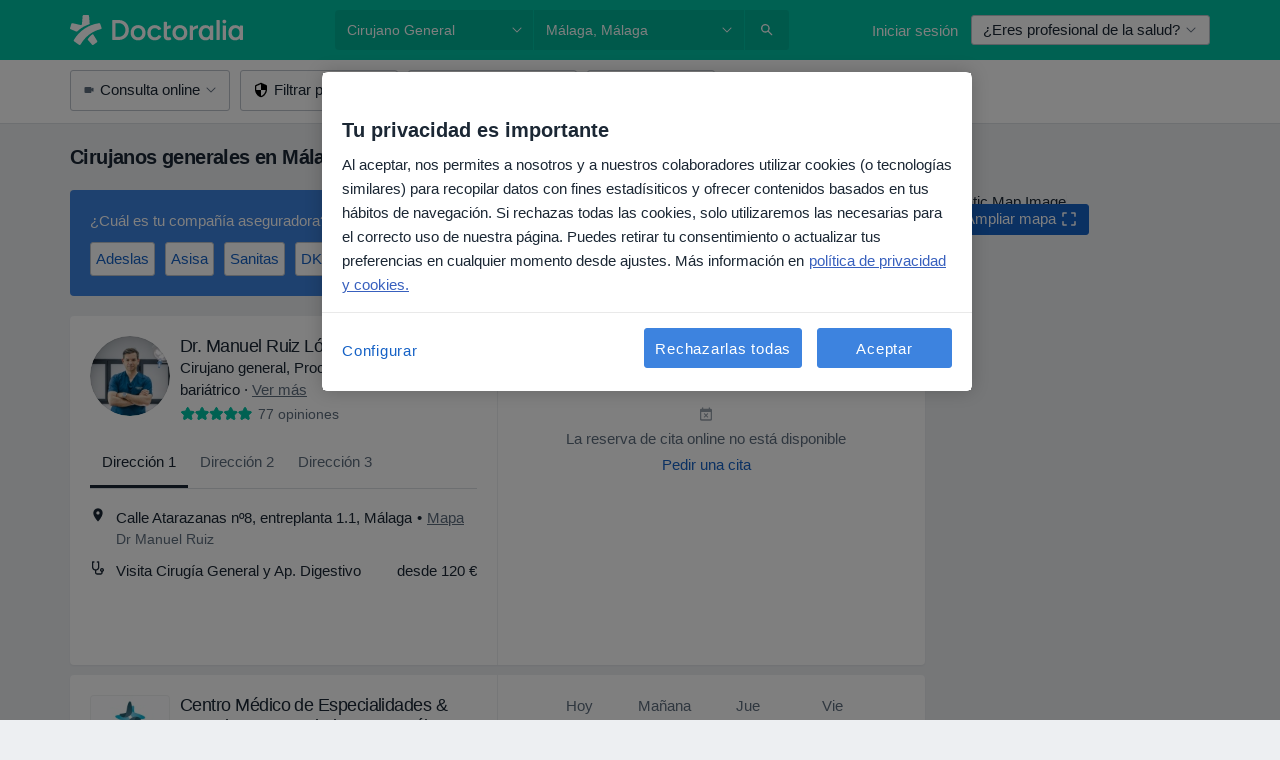

--- FILE ---
content_type: text/html; charset=UTF-8
request_url: https://www.doctoralia.es/cirujano-general/malaga
body_size: 130968
content:

<!DOCTYPE html>
<html lang="es" region="es" class="spaces-height-tweak">
<head>
<!--
--------------------------------
We are looking for outstanding talent! Since you are interested in our code, maybe you are also interested in becoming part of our team.
We look forward to seeing you: https://docplanner.tech/careers
--------------------------------
-->
	
			<link rel="preconnect" href="//cookie-cdn.cookiepro.com"/>
		<link rel="preconnect" href="//platform.docplanner.com/"/>
		
		
		<link rel="preconnect" href="//s3-eu-west-1.amazonaws.com"/>
		<link rel="preconnect" href="//www.googletagmanager.com"/>
		<link rel="preconnect" href="//www.google-analytics.com"/>
		
			
			<link rel="preconnect" href="https://dev.visualwebsiteoptimizer.com" />
			<script type='text/javascript' id='vwoCode'>
				window._vwo_code || (function() {
					var account_id=772888,
						version=2.0,
						settings_tolerance=2000,
						hide_element='body',
						hide_element_style = 'opacity:0 !important;filter:alpha(opacity=0) !important;background:none !important',
						/* DO NOT EDIT BELOW THIS LINE */
						f=false,w=window,d=document,v=d.querySelector('#vwoCode'),cK='_vwo_'+account_id+'_settings',cc={};try{var c=JSON.parse(localStorage.getItem('_vwo_'+account_id+'_config'));cc=c&&typeof c==='object'?c:{}}catch(e){}var stT=cc.stT==='session'?w.sessionStorage:w.localStorage;code={use_existing_jquery:function(){return typeof use_existing_jquery!=='undefined'?use_existing_jquery:undefined},library_tolerance:function(){return typeof library_tolerance!=='undefined'?library_tolerance:undefined},settings_tolerance:function(){return cc.sT||settings_tolerance},hide_element_style:function(){return'{'+(cc.hES||hide_element_style)+'}'},hide_element:function(){return typeof cc.hE==='string'?cc.hE:hide_element},getVersion:function(){return version},finish:function(){if(!f){f=true;var e=d.getElementById('_vis_opt_path_hides');if(e)e.parentNode.removeChild(e)}},finished:function(){return f},load:function(e){var t=this.getSettings(),n=d.createElement('script'),i=this;if(t){n.textContent=t;d.getElementsByTagName('head')[0].appendChild(n);if(!w.VWO||VWO.caE){stT.removeItem(cK);i.load(e)}}else{n.fetchPriority='high';n.src=e;n.type='text/javascript';n.onerror=function(){_vwo_code.finish()};d.getElementsByTagName('head')[0].appendChild(n)}},getSettings:function(){try{var e=stT.getItem(cK);if(!e){return}e=JSON.parse(e);if(Date.now()>e.e){stT.removeItem(cK);return}return e.s}catch(e){return}},init:function(){if(d.URL.indexOf('__vwo_disable__')>-1)return;var e=this.settings_tolerance();w._vwo_settings_timer=setTimeout(function(){_vwo_code.finish();stT.removeItem(cK)},e);var t=d.currentScript,n=d.createElement('style'),i=this.hide_element(),r=t&&!t.async&&i?i+this.hide_element_style():'',c=d.getElementsByTagName('head')[0];n.setAttribute('id','_vis_opt_path_hides');v&&n.setAttribute('nonce',v.nonce);n.setAttribute('type','text/css');if(n.styleSheet)n.styleSheet.cssText=r;else n.appendChild(d.createTextNode(r));c.appendChild(n);this.load('https://dev.visualwebsiteoptimizer.com/j.php?a='+account_id+'&u='+encodeURIComponent(d.URL)+'&vn='+version)}};w._vwo_code=code;code.init();})();
			</script>
			
	
						<link rel="preload" href="//platform.docplanner.com/css/jade-dpuikitv3-ccf4255a.css" as="style"/>
					<link rel="preload" href="//platform.docplanner.com/css/jade-search-9dc41cc5.css" as="style"/>
		
									<link rel="preload" href="//platform.docplanner.com/js/goro-basic-30511e08.js" as="script"/>
					
						<link rel="preload" href="//www.googletagmanager.com/gtm.js?id=GTM-PZ83PG" as="script"/>
			<link rel="preload" href="//www.google-analytics.com/analytics.js" as="script"/>
			
	<meta charset="utf-8"/>
	<title>Los 20 Cirujanos generales de Málaga más recomendados. Pide Cita Online | Doctoralia</title>

			
	  <script
    src="//cookie-cdn.cookiepro.com/consent/d1479823-ca53-4dbf-8da0-41286a02ac59/otSDKStub.js?v=202211201558"
    data-id="onetrust-script"
    data-language="es"
    type="text/javascript"
    charset="UTF-8"
    data-domain-script="d1479823-ca53-4dbf-8da0-41286a02ac59"
  ></script>

<script type="text/javascript">
  function OptanonWrapper() {
	    }
</script>
	
	<link rel="search" type="application/opensearchdescription+xml" title="www.doctoralia.es" href="https://www.doctoralia.es/opensearch">

			<meta name="description" content="Los cirujanos generales más recomendados de Málaga: consulta opiniones, comprueba su disponibilidad y pide online tu cita en segundos. ¡Es gratis!"/>
	<meta name="robots" content="index,follow"/>
	<meta property="fb:page_id" content="122601654502559"/>
	
		
				<link rel="canonical" href="https://www.doctoralia.es/cirujano-general/malaga"/>
	
				
<meta property="og:image" content="//platform.docplanner.com/img/es/open-graph/og.png?3060678595" />
	
					
<script type="text/javascript">
	var ZLApp = {
		'APICredentials': {},

		'AppConfig': {},
		'Roles' : {
      'IS_CALL_CENTER_AGENT': false,
			'IS_ZLWORKER' : false,
			'IS_CUSTOMER_CARE' : false,
			'IS_DOCTOR': false,
			'IS_FACILITY': false		},

		'Routes' : {},

		'Storage' : {
			session: sessionStorage,
			local: localStorage
		},

		'Modules': {
			CalendarEditionPage : function() {},
			AlgoliaIndexes : {},
			MapsLoader : {}
		},

		'Experiments': {},

		'pushGAEvent': function(options) {
			$(document).ready(function() {
				// Universal Google Analytics Events

				var layerData = $.extend({
					'event': 'gaTriggerEvent',
					'gaEventCategory': options[0],
					'gaEventAction': options[1],
					'gaEventLabel': options[2],
					'gaEventInteraction': options[4]
				}, options[5]);

				dataLayer.push(layerData);
			});
		},
    'pushHSEvent': function(eventValue) {
		  if (window._hsq && _hsq.push) {
				_hsq.push(["trackEvent", eventValue]);
			}
		},
		"Routing" : {
			"generate" : function(name, object) {
				return ZLApp.NativeRouting.generate(name, object);
			}
		},
		'setStorage': function(type, key, value) {
			try {
				var storage = this.Storage[type];

				storage.setItem( key, JSON.stringify(value) );

				return true;
			} catch (exception) {
				return false;
			}
		},
		'getStorage': function(type, key) {
			try {
				var storage = this.Storage[type];

				if (storage && storage.getItem(key) !== undefined && storage.hasOwnProperty(key) === true) {
					return JSON.parse(storage.getItem(key));
				} else {
					return undefined;
				}
			} catch (exception) {
				return undefined;
			}
		},
		'clearStorage': function(type, key) {
			try {
				var storage = this.Storage[type];
				storage.removeItem( key );
				return true;
			} catch (exception) {
				return false;
			}
		},
	};

	// Object container for old stuff
	window.ZL = {};
</script>


<script type="text/javascript">
	ZLApp.CrmConfig = {
		DEFAULT_CURRENCY_CODE: 'EUR',
		DEFAULT_VAT_RATE: 21,
		WITH_ZEROS: false,
		PRICE_TYPE: 'net',
		WEBSOCKET_DOMAIN: 'ws.doctoralia.es',
		WEBSOCKET_TOKEN: '2c595f7e-ef38-492e-b088-73e553cf86dd',
	};
</script>




<script>
	ZLApp.Const = {
		'AJAX_ROOT_ROUTE': 'www.doctoralia.es',
		'ALGOLIA_API_KEY': '189da7b805744e97ef09dea8dbe7e35f',
		'ALGOLIA_APP_ID': 'docplanner',
		'ALGOLIA_PREFIX': '',
		'ALGOLIA_SUFFIX': '',
		'TESTING_NAME': '',
		'BASE_DOMAIN': 'doctoralia.es',
		'BOOKING_APP_BOOK_VISIT': 'haga-una-cita',
		'BOOKING_APP_BOOK_VISIT_SLOTS': 'seleccionar-fecha',
		'BOOKING_SOURCE_ENABLED': false,
		'BREAKPOINTS': {
			'SCREEN_LG_MIN': 1200,
			'SCREEN_MD_MAX': 1199,
			'SCREEN_MD_MIN': 992,
			'SCREEN_SM_MAX': 991,
			'SCREEN_SM_MIN': 768,
			'SCREEN_XS_MAX': 767,
		},
		'RECAPTCHA_SITE_KEY': '6LcqZDseAAAAANskH60E4kc2VaagJhPoY2sY-FrC',
		'COVID_TEST_ID': '71',
		'FLU_VACCINATION_ID': '',
		'CURRENCY': '0 - 0 €',
		'CURRENT_COUNTRY_NAME': 'España',
		'CURRENT_COUNTRY_PHONE_PREFIX': '+34',
		'CURRENT_ROUTE': 'route_rank_specialization_city',
		'DOCTOR_REGISTRATION_WITHOUT_VERIFICATION': true,
		'DOMAIN': 'www.doctoralia.es',
		'DWH_STATISTICS_URL': 'https://dwh-statistics.doctoralia.es',
		'EVENT_TRACKER_URL': 'https://event-tracker.docplanner.com',
		'FACEBOOK_FANPAGE_URL': '',
		'FACEBOOK_LOCALE': 'es_ES',
		'FACILITY_URL': 'https://www.doctoralia.es/clinicas/__urlname__',
		'FIRST_SOCIAL_LOGIN':  false ,
		'GEOCODER_DOMAIN': 'geocoder.doctoralia.es',
		'GOOGLE_API_KEY': 'AIzaSyAPEkgzgNuQ7h-PLlGo4YqglJ0Ht9RIiPk',
		'GOOGLE_APP_ID': '267292924632-d66am6qgjfhm1b5icrqhvdlvire0dor2.apps.googleusercontent.com',
		'GOOGLE_ONE_TAP_REDIRECT_URL': 'https://www.doctoralia.es/social-connect/es_sso?_redirect=https%3A//www.doctoralia.es/cirujano-general/malaga',
		'HAS_UNIFIED_NAVIGATION': false,
		'HUBSPOT_ECOMMERCE_CONTACT': '',
		'HUBSPOT_ID': '442271',
		'ISO_LOCALE': 'es',
		'IS_LOGGED': false,
		'IS_LOGGED_DOCTOR': false,
		'IS_LOGGED_FACILITY_MANAGER': false,
		'IS_PATIENT_APP': false,
		'IS_PHONE': false,
		'IS_STAGING': false,
		'LANGUAGE_CODE': 'es_ES',
		'LOADER_IMAGE': '<p class="loader"><img src="//platform.docplanner.com/img/general/user-interface/loader-ready-white.gif?1799301098" alt=""/></p>',
		'LOADER_URL': "//platform.docplanner.com/img/general/user-interface/loader-ready-white.gif?1799301098",
		'LOCALE': 'es',
		'MARKETING_CONSENT_IS_INFO': false,
		'MARKETING_CONSENT_PRECHECKED': true,
		'FACILITY_MARKETING_CONSENT_PRECHECKED': true,
		'MIN_QUESTION_CHARACTERS': 50,
		'PAGE_TYPE': '/search_results_visits_new',
		'PATIENT_APP_VERSION': '',
		'PATIENT_REQUEST_BASE_URL': 'https://patient-request.doctoralia.es',
		'PLATFORM_LINK': '//platform.docplanner.com/',
		'POST_CODE_MASK': '99999',
		'PROTOCOL': 'https',
		'REFERER': '',
		'SAAS_BASE_DOMAIN': 'docplanner.doctoralia.es',
		'SAAS_MANAGEMENT_WIDGET_DOMAIN': 'booking-management.doctoralia.es',
		'SEARCH_PATH': "https:\/\/www.doctoralia.es\/buscar",
		'SITE_LANG': 'es',
		'SITE_NAME': 'Doctoralia',
		'SSO_DOMAIN': 'l.doctoralia.es',
		'SSO_SOCIAL_CONNECT': 'https://www.doctoralia.es/social-connect/es_sso?_redirect=',
		'SSO_SOCIAL_CONNECT_REDIRECT_URL': 'https://www.doctoralia.es/social-connect/es_sso?_redirect=https%3A//www.doctoralia.es/cirujano-general/malaga',
		'TERMS_URL': 'https://www.doctoralia.es/terminos-y-condiciones',
		'TIMEZONE': '+01:00',
		'UPPERCASE_RATIO_ON_OPINIONS': 50,
		'USER_ID': null,
		'VISIT_URL': '',
		'WIDGETS_APP_URL': 'widgets.doctoralia.es',
		'SEARCH_APP_URL': 'https://search.doctoralia.es',
		'PSYCHOTHERAPIST_SPECIALIZATION_ID': "",
		'PSYCHOLOGY_SPECIALIZATION_ID': 60,
		'DOCTOR_CALENDAR_WIDGET_WITH_FILTERS_ENABLED': false,
		'USE_FULL_LIST_OF_INSURANCES_IN_CALENDAR_WIDGET': false,
	};

	ZLApp.isRoute = function(route) {
		if (Array.isArray(route)) {
			return route.indexOf(this.Const.CURRENT_ROUTE) > -1;
		}

		return this.Const.CURRENT_ROUTE === route;
	};
</script>


																																																																																																																																																																																																																													
<script>
	ZLApp.Gate = {"GATE_ADDRESS_EDITION_CUSTOM_REFUND_POLICY":true,"GATE_ADDRESS_ONLINE_CONSULTATION":true,"GATE_ADMIN_CHAT_GDPR":true,"GATE_BOOKING_INSURANCE":true,"GATE_BOOKING_DIRECT_INSURANCE":false,"GATE_SHOW_DISABLED_FACILITY_WIDGET":false,"GATE_AGENDA_NON_DOCTORS_FRONTEND_TEST":false,"GATE_CALENDAR_NOTIFICATION_FIND_OTHER_DOCTOR":true,"GATE_CHECK_YOUR_INSURANCE":true,"GATE_CONTEXTUAL_SEARCH_AT_HOMEPAGE":true,"GATE_COOKIE_CONSENT":true,"GATE_COVID_TEST_SEARCH":false,"GATE_FLU_VACCINATION_SEARCH":false,"GATE_CRM_ECOMMERCE_BLACK_FRIDAY":false,"GATE_CRM_ECOMMERCE_BOLETO":false,"GATE_CRM_ECOMMERCE_IBAN":false,"GATE_CRM_ECOMMERCE_IYZICO_ONE_TIME":false,"GATE_CRM_ECOMMERCE_PAYMENTS_TESTIMONIALS":false,"GATE_CRM_ECOMMERCE_PIX":false,"GATE_CRM_ECOMMERCE_PSE":false,"GATE_CRM_ECOMMERCE_SERVIPAG":false,"GATE_CRM_ECOMMERCE_SHOW_CPL_PRICING_DETAILS":false,"GATE_CRM_ECOMMERCE_WEBSITE":false,"GATE_CRM_ECOMMERCE_WEB_PAY":false,"GATE_CRM_ECOMMERCE_HIDE_PACKAGING_LANDING_CONTACT_FORM":false,"GATE_CRM_ECOMMERCE_TERMS_DETAILS":false,"GATE_CRM_ECOMMERCE_PAYMENT_TERMS":false,"GATE_CRM_IYZICO":false,"GATE_CRM_PAYU":false,"GATE_CRM_USE_SCA_AUTHENTICATION_FLOW":true,"GATE_CRM_USE_SCA_AUTHENTICATION_FLOW_SELECTIVE_BINS":false,"GATE_CRM_REFERRAL_PROGRAM_URL_REDESIGN":false,"GATE_DIRECT_INSURANCES":false,"GATE_DOCTOR_CALENDAR_FILTERS":true,"GATE_DOCTOR_LICENSE_NUMBER":true,"GATE_DOCTOR_PROFILE_TOP_BANNER_TOUCHPOINT":true,"GATE_DOCTOR_REGISTRATION_EMAIL_CONFIRMATION":false,"GATE_DOCTOR_STATISTICS_VIDEO":true,"GATE_OPENING_HOURS":false,"GATE_ECOMMERCE_PREMIUM_LANDING_MODAL":true,"GATE_ECOMMERCE_PREMIUM_LANDING_MODAL_MARKETING":false,"GATE_ECOMMERCE_PRICING_WEBSITE_ON_DEFAULT":false,"GATE_ECOMMERCE_WEBSITE_TOGGLE_ADDITIONAL_TEXT":false,"GATE_ECOMMERCE_THANK_YOU_PAGE_NEW_ONBOARDING_WIZARD":true,"GATE_ECOMMERCE_UNPAID_INVOICES_MODAL":false,"GATE_PRELOAD_GTM":true,"GATE_ENABLE_LICENSE_NUMBER_VERIFICATION":false,"GATE_FACILITY_CALENDAR_SERVICE_STEP":true,"GATE_FACILITY_CALENDAR_SORT_BY_NAME":false,"GATE_FACILITY_PROFILE_TOP_BANNER_TOUCHPOINT":true,"GATE_FACILITY_REGISTRATION":true,"GATE_FACILITY_REGISTRATION_EMAIL_CONFIRMATION":true,"GATE_FACILITY_SERVICES_TABLE":true,"GATE_REFACTORED_FACILITY_ITEM_ABOUT":false,"GATE_FIND_ANOTHER_SPECIALIST_WHEN_NO_AVAILABILITY":false,"GATE_GDPR_MARKETING_CONSENT_MANDATORY":false,"GATE_GDPR_REGISTRATION_INFORMATION":true,"GATE_GENERAL_MARKETING_AGREEMENT":false,"GATE_GOOGLE_ONE_TAP_LOGIN":false,"GATE_HIDE_NEARBY_DOCTORS_ON_NON_COMMERCIAL_PROFILE":false,"GATE_HIDE_PRICES_FOR_PATIENTS_WITH_INSURANCE":true,"GATE_HOMEPAGE_PATIENT_APP_BANNER":true,"GATE_HUBSPOT":true,"GATE_INSURANCE_PLANS":false,"GATE_LOCATION_DETAILS":true,"GATE_MODERATION_DOCTOR_ITEM_REQUIRED":false,"GATE_MODERATION_DOCTOR_ITEM_SPECIALIZATION":false,"GATE_MODERATION_DOCTOR_SPECIALIZATION":true,"GATE_MODERATION_EDIT_OPINION_BY_MODERATOR":true,"GATE_MODERATION_OPINION_TRUST_SCORE_DISPLAY":true,"GATE_MODERATION_AUTOMODERATOR_PARAMS_BUTTON_DISPLAY":true,"GATE_MODERATION_PANEL_DOCTOR_NEW_BY_SELF":false,"GATE_MODERATION_SPECIALIZATION_DOCUMENT_VERIFICATION":true,"GATE_NEW_SEARCH_DISTRICT_FILTERS":false,"GATE_NEW_SEARCH_FORCE_DOCTORS_ON_LANDING_PAGES":false,"GATE_NEW_SEARCH_ONLINE_CONSULTATION_BANNER":true,"GATE_NEW_SEARCH_PATIENT_APP_BANNER":true,"GATE_ONLINE_CONSULTATION_CALENDAR_PAYMENT_TIP":true,"GATE_ONLINE_LANDING_REAL_TESTIMONIALS":true,"GATE_OPINIONS_NEW_FLOW_SAMPLE_OPINIONS":false,"GATE_OPINIONS_NEW_FLOW_REQUIRE_LOGIN_JUST_BEFORE_SUBMIT":false,"GATE_OPINION_SIGNATURE_HIDE":false,"GATE_OPINION_SORTING_SHOW":false,"GATE_PB_DECIMAL_PART_IN_PRICES":true,"GATE_ENABLE_ALL_PATIENT_APP_BANNER":true,"GATE_ENABLE_BROWSER_CHAT_PATIENT_APP_BANNER":true,"GATE_QA_PATIENT_APP_BANNER":true,"GATE_USE_NEW_MESSENGER_APP":true,"GATE_CHAT_ENABLE_NEW_ON_LOAD_BANNER":true,"GATE_CHAT_ENABLE_NEW_ON_LOAD_CONFIRMATION_BANNER":true,"GATE_DEEPLINK_SEND_DIRECT_REGISTRATION_TRACKING":true,"GATE_DLP_VWO_EXPERIMENT_ENABLED":false,"GATE_ENABLE_DLP_SURVEY":false,"GATE_Q_AND_A":true,"GATE_Q_AND_A_ALLOW_PRIVATE_QUESTIONS":false,"GATE_Q_AND_A_ANSWER_MODERATION":false,"GATE_Q_AND_A_PRIVATE_QUESTIONS_PANEL_VUE":false,"GATE_RECURRING_CREDIT_CARD_PAYMENT":true,"GATE_SAVE_DOCTOR_PROFILE":true,"GATE_SAVE_DOCTOR_PROFILE_NON_LOGGED":true,"GATE_SENTRY_JS":true,"GATE_DATADOG_RUM_JS":true,"GATE_SENTRY_PERFORMANCE_TRACING":true,"GATE_SEO_ENABLE_NEW_DOCTOR_HOMEPAGE_SECTION":true,"GATE_SHOW_ADDRESS_FACILITY_WARNING":true,"GATE_SHOW_DOCTOR_PROFILE_EDITION_DESCRIPTION":true,"GATE_HIDE_REQUEST_SERVICES":false,"GATE_SHOW_GDPR_CHECKBOX":false,"GATE_SHOW_PHONE_ON_NON_COMMERCIAL_DOCTORS":false,"GATE_SLOT_RELEASED":false,"GATE_STRONG_PASSWORD_VALIDATOR":true,"GATE_TIMEZONE_ONLINE_CONSULTATION":true,"GATE_TURKISH_LAW_COMPLIANCE":false,"GATE_USER_REGISTRATION_EMAIL_CONFIRMATION":true,"GATE_VUE_LOCATION_AUTOCOMPLETE_LOGS":false,"GATE_VUE_WIDGETS":true,"GATE_WEBSOCKETS":true,"GATE_MODERATION_SPECIALIZATION_DOCUMENT_VERIFICATION_SENT_EMAIL":false,"GATE_TEST_ACCOUNTS_DASHBOARD_FACILITY_ACCOUNTS_TOGGLE":true,"GATE_OPINION_ACTIVATION_AND_EMAIL_VERIFICATION_VIA_EMAIL":false,"GATE_RECAPTCHA_ENTERPRISE_OPINIONS_FLOW":true,"GATE_OPINIONS_REMOVE_OTHER_FROM_LOCATION_DROPDOWN":false,"GATE_ECOMMERCE_USE_IFRAME":false,"GATE_DOCTOR_REGISTRATION_MODERATION_PANEL":true,"GATE_CRM_FIRST_CLASS_ECOMMERCE_PROMOTION":false,"GATE_OPINIONS_FOR_FACILITIES":false,"GATE_UNSUBSCRIBE_SMS_FOOTER":true,"GATE_OPINIONS_FACILITY_DOCTOR_DROPDOWN":false,"GATE_OPINIONS_FACILITY_ADDRESSES_DROPDOWN":false,"GATE_PATIENT_REQUEST_BUTTON":false,"GATE_ENABLE_PATIENT_REQUEST_WEBVIEW":false,"GATE_USE_NEW_PATIENT_REQUEST_PAGE":false,"GATE_PATIENT_REQUEST_VERIFICATION_STEP":false,"GATE_DOCTOR_OUT_OF_OFFICE":false,"GATE_GET_DOCTOR_CERTIFICATE":true,"GATE_CRM_ECOMMERCE_PACKAGING_LANDING":true,"GATE_CRM_ECOMMERCE_PACKAGING_LANDING_HIDE_ICONS":false,"GATE_CRM_ECOMMERCE_CUSTOMER_SUPPORT_SECTION":true,"GATE_REQUEST_PROFILE_CHANGES_WITH_TEXT_BOX":false,"GATE_FETCH_CUSTOMER_DATA_BY_TAX_NUMBER":false,"GATE_ECOMMERCE_ACCEPT_COMPANY_GMB":true,"GATE_CRM_CUSTOMER_TAX_NUMBER_NOT_REQUIRED":false,"GATE_BULK_OBJECT_VERIFICATION":true,"GATE_USER_TOOL_V2":true,"GATE_BANNER_REDIRECT_TO_LISTING":true,"GATE_SHOULD_CHECK_BOOKABLE_SERVICES_ON_FACILITY_PROFILE":true,"GATE_SHOULD_CHECK_BOOKABLE_DOCTORS_ON_FACILITY_PROFILE":true,"GATE_NEW_SEARCH_HIDE_DOCTOR_SERVICES":false,"GATE_SHOW_PRICE_INCREASE_MODAL":false,"GATE_OPINIONS_ABUSE_REPORT_VIA_EMAIL_POSSIBLE":false,"GATE_TRUST_BANNER_CERTIFICATES_PL":false,"GATE_USE_TEST_COOKIEPRO":false,"GATE_CHAT_SEND_HEALTH_PROFILE_BUTTON":false,"GATE_DOCTOR_SPECIALIZATION_IN_PROGRESS":false,"GATE_PATIENT_APP_EVENT_INTERCEPTOR":true,"GATE_DP_SPACES_HEADER":true,"GATE_CRM_ECOMMERCE_PACKAGING_LANDING_FUTURE_PRICINGS":false,"GATE_DE_SEARCH_FILTER_SLOTS_BY_INSURANCE_PROVIDER":false,"GATE_ENABLE_EFR_DEEPLINK_PARAM":true,"GATE_ENABLE_UNLEASH_FOR_DLP":true,"GATE_ENABLE_UNLEASH_CACHING_FOR_DLP":false,"GATE_VISIBILITY_SPACE_PROMO_MATERIALS_PAGE":true,"GATE_FACILITY_PROFILE_PRICE_RANGES":true,"GATE_VISIBILITY_SPACE_FIRST_CLASS_PAGE":true,"GATE_FACILITY_PROFILE_GROUP_SERVICES_BY_DESCRIPTION":true,"GATE_OPINION_VERIFIED_BY_PAYMENT":true,"GATE_OPINION_MERGED_VERIFICATION_BADGES_FRONTEND":true,"GATE_NEW_DOCTOR_REGISTRATION_FLOW":true,"GATE_PRE_REGISTER_STEP":true,"GATE_DOCTOR_WELCOME_MODAL":true,"GATE_Q_AND_A_PATIENT_PANEL_SHOW_ALL":true,"GATE_SEARCH_MED24_BANNER":false,"GATE_DOCTOR_DASHBOARD":true,"GATE_NEW_SERVICES_SECTION_WITH_CUSTOM_NAMES":true,"GATE_SAAS_FOR_FREEMIUM":false,"GATE_FIRST_CLASS_LANDING_PAGE_MODALITIES":false,"GATE_FIRST_CLASS_WAITING_LIST":false,"GATE_CALENDAR_REQUEST_PHONE_NUMBER":true,"GATE_SHOW_ASK_FOR_CALENDAR_MODAL":true,"GATE_GOOGLE_ONE_TAP_LOGIN_MOVED_FROM_GTM":true,"GATE_SHOW_STATISTICS_ICON":true,"GATE_DOCTOR_DASHBOARD_CALENDAR_REQUESTS":true,"GATE_ENABLE_SAAS_INSURANCE_CONFIGURATION":true,"GATE_INSURANCE_CONFIGURATION_TEMPORARY_PMS_WORKAROUND":false,"GATE_SHOW_NEAR_ME":true,"GATE_OOPS_WIDGET":true,"GATE_FACILITY_PROFILE_MERGE_SERVICES_FOR_MULTIPLE_SPECS":true,"GATE_CRM_SHOW_ECOMMERCE_SECURE_PAYMENT_TEXT":true,"GATE_DOCTOR_PROFILE_EDITION_GENDER_ALLOW_OTHER":true,"GATE_ENABLE_ADDITIONAL_ONLINE_RESULTS_EXPERIMENT":true,"GATE_ENABLE_RADIUS_SEARCH_RESULTS_EXTENSION":true,"GATE_CRM_SHOW_ECOMMERCE_NOA_TERMS_2":false,"GATE_PHARMACIES_SEARCH":false,"GATE_SEARCH_ASSISTANT_EXPERIMENT_AUTO_SHOW":false,"GATE_SEARCH_ASSISTANT_BANNER_EXPERIMENT":true,"GATE_SEARCH_ASSISTANT_EXPERIMENT_SA_FROM_AUTOCOMPLETE":false,"GATE_SEARCH_ASSISTANT_BANNER_MIXED_QUESTIONS_EXPERIMENT":false,"GATE_VISIBILITY_EXPERIMENT":false,"GATE_BOOKING_PUBLIC_INSURANCE_FLOW_FRONTEND":false,"GATE_SEARCH_INSURANCE_LISTINGS_FILTER_PROCESSING":false,"GATE_MARKETPLACE_PAYMENTS_BNPL_RESCHEDULES":true,"GATE_VISIBILITY_ADDRESS_EDITOR_VALIDATION_DOCTOR":true,"GATE_VISIBILITY_ADDRESS_EDITOR_VALIDATION_FACILITY":true,"GATE_DOCTOR_NEW_MODERATION_NEW_ENDPOINT":true,"GATE_PB_INSURANCES_AVAILABILITY_SEARCH":false,"GATE_VISIBILITY_SA_HIDE_LIVE_LOCATION_QUESTION":false,"GATE_PB_AB_TEST_AVAILABILITY_CALENDAR":false,"GATE_CRM_NOA_PROMO_BLACK_FRIDAY":false,"GATE_CRM_NOA_PROMO_BLACK_FRIDAY_PRICE_INFO":false,"GATE_DOCTOR_REGISTRATION_LICENSE_REQUIRED_BY_SPECIALIZATION":false,"GATE_SUPPORT_DOCUMENT_UPLOAD_WITH_LICENSE_NUMBER":false,"GATE_ADDRESS_EDITOR_STREET_NUMBER_NOT_MANDATORY":false,"GATE_VISIBILITY_FC_PAGE_BLACK_FRIDAY_PROMO":false,"GATE_KEEP_DOCTOR_LICENSE_NUMBER_HIDDEN_IN_PROFILE":false,"GATE_VISIBILITY_WATSONIZED_WIDGET_CONFIGURATION":false,"GATE_DOCTOR_REGISTRATION_LICENSE_NUMBER_PAGE":false,"GATE_DOCTOR_REGISTRATION_LICENSE_NUMBER_MANDATORY":false,"GATE_DOCTOR_REGISTRATION_VALUE_PROPOSITION_ASIDE":true,"GATE_ADDRESS_EDITOR_ZIP_CODE_NOT_MANDATORY":false,"GATE_ENABLE_SASS_ONLY_WIDGET_BY_DEFAULT":false,"GATE_DISPLAY_LINK_WHITE_LABEL_WIDGET":false};

	ZLApp.isGranted = function(gate) {
		return this.Gate[gate];
	};
</script>


	<script>
		ZLApp.Lang = {
						"@Disease": "enfermedad",
			"@List": "lista",
			"@Map": "mapa",
			"abandoned_cart_button": "Confirmar fecha",
			"abandoned_cart_description": "Para reservar una cita correctamente es necesario completar el proceso.",
			"abandoned_cart_header": "La cita no ha sido confirmada todav\u00eda",
			"add": "A\u00f1adir",
			"add_patient": "A\u00f1adir paciente",
			"address": "Direcci\u00f3n",
			"addresses_with_no_online_booking": "Consultas sin reserva online",
			"advance_schedule_calendar_address": "Direcci\u00f3n",
			"agenda_visit_manage_cancel_visit_modal": "La visita ha sido cancelada.",
			"agenda_visit_manage_confirm_visit_modal": "\u00a1Gracias! Por favor, sea puntual.",
			"are_you_sure": "\u00bfEst\u00e1 usted seguro?",
			"autocomplete_disease": "Enfermedad",
			"autocomplete_loading": "Estamos buscando resultados",
			"autocomplete_search_empty": "\u00bfQu\u00e9 est\u00e1s buscando?",
			"autocomplete_search_prefix": "Buscar",
			"autocomplete_specialization": "Especialidad",
			"booking_sms_conf_after_resend_hint": "\u00a1Te hemos enviado otro SMS! Esta vez deber\u00eda llegar en menos de 2 minutos.",
			"brand_doctors": "especialistas",
			"calendar_placeholder_title": "Reserva de cita en Doctoralia",
			"call": "Ll\u00e1manos",
			"cancel": "Cancelar",
			"changes_sent_to_moderation": "Los cambios se han enviado a los moderadores. El contenido previo al cambio no ser\u00e1 visible hasta que finalice el proceso de moderaci\u00f3n.",
			"chat_error_message": "Por favor, actualice la p\u00e1gina para ver los \u00faltimos mensajes.",
			"check_other_calendars": "Ver direcciones con calendario online",
			"clinics_autocomplete": "Centro m\u00e9dico",
			"close": "Cerrar",
			"comment_should_not_capitalize": "Los comentarios no pueden ser en may\u00fasculas por completo",
			"comment_to_short": "Una opini\u00f3n debe tener una como m\u00ednimo %minCharacters% caracteres. La opini\u00f3n introducida solo tiene %currentCount% caracteres.",
			"common_refresh": "Actualizar",
			"components.question.doctor.book": "Reservar cita",
			"confirm_when_slot_remove": "\u00bfEst\u00e1 seguro de que quiere eliminar este intervalo de tiempo?",
			"congratulations_reminders_set": "\u00a1Enhorabuena! El recordatorio ya est\u00e1 preparado.",
			"currency_suffix": "%{currency_code} \u20ac",
			"disable": "desactivar",
			"doctor_all_addresses": "Consultas (%{count})",
			"doctor_all_addresses_one": "Consulta",
			"doctor_autocomplete": "Especialista",
			"doctor_edition_facility_type_header": "Tipo de direcci\u00f3n",
			"doctor_edition_online_office_name": "Nombre de la consulta online",
			"doctor_opinions_show_opinions": "Mostrar opiniones",
			"doctor_profile_add_opinion": "Dejar una opini\u00f3n",
			"doctor_service": "Servicio",
			"doctor_verificated_successfully": "Este doctor ha confirmado la validez de la informaci\u00f3n en su perfil.",
			"doctor_with_calendar": "Sin citas",
			"edit": "Editar",
			"edit_visit_patient": "Editar paciente",
			"enable": "activar",
			"errorTryLater": "Ha ocurrido un error. Int\u00e9ntelo de nuevo m\u00e1s tarde.",
			"error_while_uploading_photos": "Nuestro servidor est\u00e1 teniendo problemas para procesar las fotos. Por favor, reduzca el tama\u00f1o de las fotos o s\u00fabalas de una en una.",
			"expand_map": "Ampliar mapa",
			"facility": "Centro m\u00e9dico",
			"facility_listing_context_alert": "Al cambiar la especialidad, direcci\u00f3n o especialista puede que el servicio que hab\u00edas elegido ya no est\u00e9 disponible, o bien que no est\u00e9 cubierto por tu aseguradora.",
			"facility_name_plaxeholder": "P. ej. Hospital de la ciudad de Boston",
			"fieldNotEmpty": "Este campo no puede estar vac\u00edo",
			"filter_info_box": "Usa los filtros para encontrar los especialistas y centros m\u00e9dicos que mejor se adaptan a ti.",
			"finish": "Finalizar",
			"forward": "Siguiente",
			"from": "Desde",
			"generic-book-appointment": "Reservar cita",
			"google_calendar_cancel_sync_text": "\u00bfEst\u00e1s seguro de que quieres cancelar la sincronizaci\u00f3n?",
			"import_address_name": "Nombre de la consulta",
			"incorrect_date": "La fecha introducida es incorrecta",
			"insurance_box_title": "\u00bfBuscas especialista con una aseguradora en concreto? Consulta nuestras opciones",
			"internal_number_warning": "Introduce el siguiente n\u00famero cuando se haya establecido la conexi\u00f3n:",
			"less": "ver menos",
			"link_doctor_to_clinic.choose_clinic.placeholder": "Empiece a escribir para encontrar su centro",
			"link_doctor_to_clinic.choose_clinic.title": "Seleccione el centro donde trabaja",
			"loadingWait": "Cargando. Por favor, espere...",
			"map": "mapa",
			"map_empty_state_CTA": "Mueve el mapa o al\u00e9jalo para ver resultados",
			"map_empty_state_copy_generic": "No hay ning\u00fan especialista aqu\u00ed",
			"map_empty_state_copy_spec": "No hay ning\u00fan %dentista% aqu\u00ed",
			"map_search": "Buscar en esta zona",
			"map_test_modal_CTA": "Volver al listado de especialistas",
			"map_test_modal_text": "Estamos creando un mapa que te ser\u00e1 mucho m\u00e1s \u00fatil. \u00a1Estar\u00e1 disponible pr\u00f3ximamente!",
			"map_test_modal_text_headline": "Esperamos poder tenerlo pronto.",
			"mobile_sign_as": "Iniciar sesi\u00f3n como",
			"mobile_specialization": "Especialidad",
			"mobile_visit_try_again": "Intentar de nuevo",
			"more": "ver m\u00e1s",
			"move_visit": "Cambiar la fecha de la cita",
			"no": "No",
			"no_calendar_in_your_location": "Esta direcci\u00f3n no tiene calendario online.",
			"no_open_slots": "No ofrece la reserva online de cita",
			"no_results_for": "No hay resultados para la b\u00fasqueda ",
			"no_slots_facility_cta": "Mostrar perfil",
			"no_slots_facility_info": "Ning\u00fan profesional de este centro tiene citas disponibles",
			"online_consultation_doc_card_label": "Ofrece consultas online",
			"pagination_next": "Siguiente",
			"pagination_previous": "Anterior",
			"panel_delete-me-modal_no": "Mantener la cuenta",
			"panel_delete-me-modal_yes": "Eliminar cuenta",
			"patient_visit_cancel_modal_confirm": "\u00bfSeguro que desea cancelar esta visita?",
			"patients_marketing_consent_modal_cta_no": "No, gracias",
			"patients_marketing_consent_modal_cta_yes": "S\u00ed, quiero recibir informaci\u00f3n de Doctoralia",
			"patients_marketing_consent_modal_desc": "Recibe informaci\u00f3n promocional sobre nuevas funcionalidades y servicios. De esta forma podr\u00e1s aprovechar Doctoralia al m\u00e1ximo para cuidar de tu salud y la de los tuyos.",
			"patients_marketing_consent_modal_legal_txt": "Para compartir las novedades de Doctoralia, necesitamos tu consentimiento. Puedes revocarlo en cualquier momento.",
			"patients_marketing_consent_modal_legal_txt_learn_more": "Aprende m\u00e1s sobre nuestra pol\u00edtica de privacidad.",
			"patients_marketing_consent_modal_legal_txt_tooltip": "Necesitamos tu consentimiento para ofrecerte la mejor experiencia con Doctoralia. Recuerda que puedes revocar tu consentimiento en cualquier momento. <a href=\"https:\/\/www.doctoralia.es\/privacidad\">Saber m\u00e1s sobre la pol\u00edtica de privacidad.<\/a>",
			"patients_marketing_consent_modal_title": "No te pierdas nada",
			"price_from": "Desde %price%",
			"provide_visit_location": "La ubicaci\u00f3n de la cita es obligatoria",
			"qna_question_delete_confirm": "\u00bfSeguro que quiere borrar esta pregunta?",
			"rate_error": "Para a\u00f1adir una opini\u00f3n tiene que elegir la calificaci\u00f3n",
			"registration.facility.user_position.doctor": "Especialista",
			"reminder_removed": "El recordatorio ha sido eliminado",
			"remove_slot_error_message": "No hemos podido eliminar el slot",
			"removing": "Eliminando",
			"reset_filters": "Restablecer",
			"saving": "Guardando...",
			"search_all_filters": "Todos los filtros",
			"search_calendar_missing": "No hay ning\u00fan calendario disponible",
			"search_doctors": "Buscar doctores",
			"search_error_no_location": "No se puede determinar la ubicaci\u00f3n del usuario",
			"search_filter_calendar": "Reserva de cita en Doctoralia",
			"search_filter_calendar_description": "Mostrar solo especialistas con los que pueda reservar la cita a trav\u00e9s de Doctoralia",
			"search_filter_clinics": "Centros m\u00e9dicos",
			"search_filter_dates_per_date": "Fecha de la cita",
			"search_filter_diseases": "Enfermedades",
			"search_filter_districts": "Distritos",
			"search_filter_doctors": "Especialistas",
			"search_filter_doctors_clinics": "Profesionales y centros m\u00e9dicos",
			"search_filter_entity_type": "Resultados a mostrar",
			"search_filter_insurances": "Aseguradora",
			"search_filter_kids_friendly": "Atiende ni\u00f1os",
			"search_filter_kids_friendly_description": "Especialistas que atienden ni\u00f1os",
			"search_filter_payment_methods": "M\u00e9todo de pago",
			"search_filter_services": "Servicios",
			"search_filter_specializations": "Especialidad",
			"search_in_doctors": "Busca \"%{QUERY}\" en especialistas",
			"search_in_facilities": "Busca \"%{QUERY}\" en centros m\u00e9dicos",
			"search_see_profile": "Ver el perfil",
			"search_sort_by": "Ordenar por",
			"search_sorter": "Orden",
			"search_sorter_availability": "Cita disponible m\u00e1s cercana",
			"search_sorter_factor_based": "Recomendados",
			"search_sorter_rating": "Mejor valorados",
			"search_sorter_recommended": "recomendados",
			"search_whole_website": "Buscar \"%phrase%\" en toda la web",
			"selectService": "Selecciona un servicio",
			"selectSpecialization": "Seleccione especialidad",
			"select_choose": "- Escoja una opci\u00f3n -",
			"selected": "Seleccionado",
			"send_opinion": "Env\u00ede opiniones",
			"services_and_prices_no_price": "Precio sin especificar",
			"set_visit_button": "Reservar cita",
			"show_all_cities": "Todas las ciudades",
			"show_more": "ver m\u00e1s",
			"show_phone": "Ver tel\u00e9fono",
			"show_yesterday": "Mostrar ayer",
			"super_doctor_mail_CTA_see_all_opinions": "Ver todas las opiniones",
			"terms_of_visits_addition": "A\u00f1adiendo fechas de consultas",
			"toast_remove_slot_title": "\u00a1Plazo eliminado!",
			"toast_undo_remove_slot_title": "\u00a1Slot restaurado!",
			"unexpected_error": "Ha ocurrido un error inesperado",
			"unsaved_changes": "Algunos cambios todav\u00eda no est\u00e1n guardados. \u00bfQuiere permanecer en esta p\u00e1gina para guardarlos?",
			"validation.email": "Es necesario introducir una direcci\u00f3n de correo electr\u00f3nico v\u00e1lida",
			"validation.maxLength": "Por favor, introduzca %{max} caracteres como m\u00e1ximo.",
			"validation.minLength": "Este valor es demasiado corto. Debe contener %{min} o m\u00e1s caracteres.",
			"validation.required": "Este campo es obligatorio",
			"validator_email": "Es necesario introducir una direcci\u00f3n de correo electr\u00f3nico v\u00e1lida",
			"validator_required": "Este campo es obligatorio",
			"visit_details_saving_progress": "Guardando\u2026",
			"visit_details_visit_cancelled": "Reserva cancelada",
			"visit_out_of_schedule": "La visita est\u00e1 fuera del horario",
			"visit_report_select_all": "Seleccionar todo",
			"visit_select_date": "Seleccionar la fecha de la cita",
			"wait_a_moment": "Un momento, por favor...",
			"warning": "Sugerencia",
			"we_are_checking_your_localization": "Estamos buscando tu ubicaci\u00f3n...",
			"widget_default_specialist": "Especialista",
			"widget_show_reviews": "Mostrar opiniones",
			"yes": "Si",
			"you_have_x_custom_calendar_configs": "Tiene $amount semanas con el horario cambiado",
			"you_need_characters": "Necesita escribir: %{currentCount} caracteres m\u00e1s.",
			"your_account_demo_1": "As\u00ed funciona el listado de visitas",
			"your_account_demo_2": "Puedes elegir una fecha del calendario en lugar de hacer scroll",
			"your_account_demo_3": "Puedes reservar cita con solo 1 clic",
			"your_account_demo_4": "Puedes elegir de entre una lista de direcciones",
			"your_account_demo_5": "Puedes editar las visitas previamente reservadas por ti",
			"your_account_demo_6": "Cliquea en la lista para ver informaci\u00f3n detallada",
	
			'all_specs': 'Todas\u0020las\u0020especialidades',
			'banner_promote_app_cta_2': 'Ir\u0020a\u0020la\u0020app',
			'banner_promote_app_text_1': 'Descarga\u0020nuestra\u0020App\u0020y\u0020vive\u0020la\u0020mejor\u0020experiencia\u0020para\u0020el\u0020cuidado\u0020de\u0020tu\u0020salud',
			'call_center_info_placeholder_transport': 'p.\u0020ej.\u0020\u0022El\u0020acceso\u0020al\u0020edificio\u0020se\u0020hace\u0020desde\u0020la\u0020puerta\u0020plateada,\u0020situada\u0020enfrente\u0020del\u0020centro\u0020comercial.\u0020Puedes\u0020llegar\u0020f\u00E1cilmente\u0020con\u0020la\u0020l\u00EDnea\u0020roja\u0020del\u0020metro\u0022',
			'directions_parking': 'Indicaciones\u0020para\u0020llegar',
			'docplanner_payments_action_required': 'Pagos\u0020\u002D\u0020Acci\u00F3n\u0020requerida',
			'docplanner_payments_action_required_tip1': 'Debe\u0020actualizar\u0020su\u0020cuenta.',
			'docplanner_payments_action_required_tip2': 'Vaya\u0020a\u0020la\u0020p\u00E1gina\u0020web\u0020de\u0020nuestro\u0020proveedor\u0020de\u0020pagos\u0020para\u0020completar\u0020la\u0020infomaci\u00F3n\u0020necesaria.',
			'docplanner_payments_action_required_update_button': 'Ir\u0020ahora',
			'doctor_edition_remote_instructions_header': 'C\u00F3mo\u0020conectarse\u0020a\u0020la\u0020consulta',
			'doctor_edition_remote_instructions_placeholder': 'Escriba\u0020las\u0020instrucciones\u0020aqu\u00ED',
			'doctor_edition_remote_instructions_tip': 'Escriba\u0020todos\u0020los\u0020detalles\u0020necesarios.\u0020Su\u0020email\u0020y\u0020n\u00FAmero\u0020de\u0020tel\u00E9fono\u0020solo\u0020los\u0020ver\u00E1n\u0020los\u0020pacientes\u0020tras\u0020reservar\u0020la\u0020cita.',
			'doctor_panel_address_details': 'Esta\u0020informaci\u00F3n\u0020ayudar\u00E1\u0020a\u0020los\u0020pacientes\u0020a\u0020encontrar\u0020su\u0020consulta\u0020m\u00E1s\u0020f\u00E1cilmente.\u0020Puede\u0020indicar\u0020c\u00F3mo\u0020acceder\u0020al\u0020edificio\u0020de\u0020entrada,\u0020c\u00F3mo\u0020llegar\u0020con\u0020transporte\u0020p\u00FAblico,\u0020etc.',
			'has_unpaid_invoices_btn': 'Elegir\u0020m\u00E9todo\u0020de\u0020pago',
			'has_unpaid_invoices_content': 'Puedes\u0020pagarla\u0020online\u0020o\u0020mediante\u0020transferencia\u0020bancaria.',
			'has_unpaid_invoices_title': 'Tu\u0020cuenta\u0020tiene\u0020una\u0020factura\u0020pendiente\u0020de\u0020pago.',
			'marketplace_account_rejected_account_apology_information': 'Le\u0020pedimos\u0020disculpas\u0020por\u0020el\u0020inconveniente\u0020y\u0020le\u0020agradecemos\u0020su\u0020paciencia.',
			'marketplace_account_rejected_account_header': 'Pagos\u0020\u002D\u0020Su\u0020cuenta\u0020ha\u0020sido\u0020suspendida\u0020temporalmente',
			'marketplace_account_rejected_account_header_description': 'Su\u0020cuenta\u0020ha\u0020sido\u0020suspendida\u0020temporalmente\u0020por\u0020nuestro\u0020proveedor\u0020de\u0020pago.',
			'marketplace_account_rejected_account_work_in_progress': 'Estamos\u0020trabajando\u0020\u0020para\u0020que\u0020vuelva\u0020a\u0020estar\u0020funcionando\u0020completamente.',
			'pricing-terms-modal-unilateral-changed-of-plan-title': 'Important\u003A\u0020unilateral\u0020contract\u0020change',
			'pricing-terms-modal-unilateral-changed-of-plan-descr': 'In\u0020order\u0020to\u0020keep\u0020providing\u0020you\u0020an\u0020ever\u002Dincreasing\u0020quality\u0020of\u0020our\u0020services,\u0020your\u0020current\u0020\u0022Premium\u0022\u0020subscription\u0020is\u0020being\u0020replaced\u0020with\u0020plans\u0020carefully\u0020calibrated\u0020to\u0020the\u0020real\u0020needs\u0020of\u0020each\u0020specialist.',
			'pricing-terms-modal-unilateral-changed-of-plan-cta': 'Read\u0020more',
			'address_editor_select_street_from_the_list': 'Elige\u0020una\u0020calle\u0020de\u0020la\u0020lista',
			'address_editor_select_city_from_the_list': 'Elige\u0020una\u0020ciudad\u0020de\u0020la\u0020lista',
			'address_editor_street_number_missing': 'Selecciona\u0020una\u0020direcci\u00F3n\u0020con\u0020calle\u0020y\u0020n\u00FAmero',
			'address_editor_invalid_street_address': 'Esta\u0020direcci\u00F3n\u0020no\u0020existe.\u0020Por\u0020favor,\u0020selecciona\u0020una\u0020direcci\u00F3n\u0020entre\u0020las\u0020opciones\u0020sugeridas.',
			'month': {
				'0': 'enero',
				'1': 'febrero',
				'2': 'marzo',
				'3': 'abril',
				'4': 'mayo',
				'5': 'junio',
				'6': 'julio',
				'7': 'agosto',
				'8': 'septiembre',
				'9': 'octubre',
				'10': 'noviembre',
				'11': 'diciembre',
			},
			'monthShort': {
				'0': 'Ene',
				'1': 'Feb',
				'2': 'Mar',
				'3': 'Abr',
				'4': 'May',
				'5': 'Jun',
				'6': 'Jul',
				'7': 'Ago',
				'8': 'Sep',
				'9': 'Oct',
				'10': 'Nov',
				'11': 'Dic',
			},
			'month.0': 'enero',
			'month.1': 'febrero',
			'month.2': 'marzo',
			'month.3': 'abril',
			'month.4': 'mayo',
			'month.5': 'junio',
			'month.6': 'julio',
			'month.7': 'agosto',
			'month.8': 'septiembre',
			'month.9': 'octubre',
			'month.10': 'noviembre',
			'month.11': 'diciembre',
			'month_short.0': 'Ene',
			'month_short.1': 'Feb',
			'month_short.2': 'Mar',
			'month_short.3': 'Abr',
			'month_short.4': 'May',
			'month_short.5': 'Jun',
			'month_short.6': 'Jul',
			'month_short.7': 'Ago',
			'month_short.8': 'Sep',
			'month_short.9': 'Oct',
			'month_short.10': 'Nov',
			'month_short.11': 'Dic',
			'more': 'ver\u0020m\u00E1s',
			'online_consultation_check_box': 'Consulta\u0020online',
			'search': 'Buscar',
			'search_placeholder_specialization': 'especialidad,\u0020enfermedad\u0020o\u0020nombre',
			'search_placeholder_where': 'p.\u0020ej.\u0020Madrid',
			'search_placeholder_where_city': 'p.\u0020ej.\u0020Madrid',
			'near_me': 'Cerca\u0020de\u0020m\u00ED',
			'statistics_video_pro_modal_body': '\u00C9cheles\u0020un\u0020vistazo\u0020ahora\u0020y\u0020descubra\u0020c\u00F3mo\u0020podemos\u0020ayudarle\u0020a\u0020conseguir\u0020los\u0020resultados\u0020que\u0020desea.',
			'statistics_video_pro_modal_body_bold': '\u00BFHa\u0020visto\u0020sus\u0020estad\u00EDsticas\u0020del\u0020\u00FAltimo\u0020mes\u0020en\u0020Doctoralia\u003F\u0020',
			'statistics_video_pro_modal_cta': 'Saber\u0020m\u00E1s',
			'statistics_video_pro_modal_cta_lead': 'Otros\u0020\u0025\u007Bspecialization_name\u007D\u0020ya\u0020consiguen\u0020mejores\u0020resultados\u0020con\u0020Premium',
			'statistics_video_pro_modal_cta_lead_general': 'Otros\u0020especialistas\u0020ya\u0020consiguen\u0020mejores\u0020resultados\u0020con\u0020Premium',
			'statistics_video_pro_modal_header': 'Hemos\u0020creado\u0020este\u0020v\u00EDdeo\u0020para\u0020usted',
            'new': 'Nuevo',
		    'a11y_info_required_fields': '\u002A\u0020campos\u0020obligatorios',
			'weekDay': {
				'0': 'Lunes',
				'1': 'Martes',
				'2': 'Mi\u00E9rcoles',
				'3': 'Jueves',
				'4': 'Viernes',
				'5': 'S\u00E1bado',
				'6': 'Domingo',
			},
			'weekDayShort': {
				'0': 'Lun',
				'1': 'Mar',
				'2': 'Mi\u00E9',
				'3': 'Jue',
				'4': 'Vie',
				'5': 'S\u00E1b',
				'6': 'Dom',
			},
			'weekday.0': 'Lunes',
			'weekday.1': 'martes',
			'weekday.2': 'mi\u00E9rcoles',
			'weekday.3': 'jueves',
			'weekday.4': 'viernes',
			'weekday.5': 's\u00E1bado',
			'weekday.6': 'domingo',
			'weekday_short.0': 'Lun',
			'weekday_short.1': 'Mar',
			'weekday_short.2': 'Mi\u00E9',
			'weekday_short.3': 'Jue',
			'weekday_short.4': 'Vie',
			'weekday_short.5': 'S\u00E1b',
			'weekday_short.6': 'Dom',
		};
	</script>
	

	<script>
					ZLApp.APICredentials = {
	'ACCESS_TOKEN': 'YmQ5ZjU2OTVkYzliMDBjMzkyOWNlYmY0YjZjYmJhN2Y5Y2JlMjVjM2Q1YWU1YzBhOWQzODI1MGM2MDYwZjgwZg',
	'ACCESS_TOKEN_EXPIRATION_TIME': '1769580630',
	'REFRESH_TOKEN': '',
	'REFRESH_TOKEN_EXPIRATION_TIME': '',
	'TOKEN_URL': 'https\u003A\/\/l.doctoralia.es\/oauth\/v2\/token'
};

			</script>

		

	<meta name="SKYPE_TOOLBAR" content="SKYPE_TOOLBAR_PARSER_COMPATIBLE"/>
	<meta name="viewport" content="width=device-width, initial-scale=1.0, maximum-scale=1.0, user-scalable=no"/>

	
<link rel="shortcut icon" type="image/png" data-lazyload-href="//platform.docplanner.com/img/general/icons/favicon.png?2266777747"/>

	<link rel="image_src" href="//platform.docplanner.com//img/es/logo/logo-small-es.png"/>

			
	
			<link href="//platform.docplanner.com/css/jade-dpuikitv3-ccf4255a.css" rel="stylesheet"/>
		
	
			<link href="//platform.docplanner.com/css/jade-search-9dc41cc5.css" rel="stylesheet"/>
		
				
	

	
						<!-- Optimize page-hiding CSS code -->
<style>.optimize-hiding .optimize-hiding-element { opacity: 0 !important} </style>
<script>
(function(a,s,y,n,c,h,i,d,e)
{s.className+=' '+y;h.start=1*new Date;
  h.end=i=function(){s.className=s.className.replace(RegExp(' ?'+y),'')};
  (a[n]=a[n]||[]).hide=h;setTimeout(function(){i();h.end=null},c);h.timeout=c;
}
)(window,document.documentElement,'optimize-hiding','dataLayer',2000,
  {'GTM-PZ83PG': true});
</script>
			
			
						
<!-- Google Tag Manager -->
<script>
		var oneTrackingPageData = {
		'event': 'oneTrackingEvent',
		'params': {
			'category': 'generalData',
			'action': 'page_data',
			'properties': {
				'service_category_name': '',
				'service_category_id': '',
				'service_subcategory_name': '',
				'service_subcategory_id': '',
				'experiment_name': [],
			}
		}
	};

	var dataLayerContainer = {};

	dataLayerContainer['gtm-pageType'] = '/search_results_visits_new';
	dataLayerContainer['gtm-region'] = '';
	dataLayerContainer['gtm-district'] = '';
	dataLayerContainer['gtm-specialization'] = '';
	dataLayerContainer['gtm-specializationId'] = '';
	dataLayerContainer['gtm-fcategory'] = '';
	dataLayerContainer['gtm-city'] = '';
	dataLayerContainer['gtm-disease'] = '';
	dataLayerContainer['gtm-service'] = '';
	dataLayerContainer['gtm-isMetaIndex'] = '1';
	dataLayerContainer['gtm-isMetaFollow'] = '1';
	dataLayerContainer['gtm-redesignedNonCommercialProfile'] = '0';
	dataLayerContainer['gtm-redesignedCommercialProfile'] = '0';
	dataLayerContainer['gtm-country-code'] = 'es';
	dataLayerContainer['gtm-doctorIsOnOwnProfile'] = '0';
	dataLayerContainer['gtm-is-webview'] = '0';

	
	
	
	
	
			dataLayerContainer['gtm-is-logged-in'] = '0';
	
	dataLayer = [oneTrackingPageData, dataLayerContainer];

	var isE2ETest = '' === '1';
	if (!isE2ETest) {
		(function(w,d,s,l,i){w[l]=w[l]||[];w[l].push({'gtm.start':
		  new Date().getTime(),event:'gtm.js'});var f=d.getElementsByTagName(s)[0],
		j=d.createElement(s),dl=l!='dataLayer'?'&l='+l:'';j.async=true;j.src=
		'//www.googletagmanager.com/gtm.js?id='+i+dl;f.parentNode.insertBefore(j,f);
		})(window,document,'script','dataLayer','GTM-PZ83PG');
	}
</script>
<!-- End Google Tag Manager -->
			
</head>
<body id="search-listing" class="search-listing" >
	
				<script nomodule>
  var alert = document.createElement('div');
  var icon = document.createElement('div');
  var message = document.createElement('div');

  alert.setAttribute('class', 'd-flex flex-row align-items-center py-1-5 pl-2 bg-white');
  icon.setAttribute('class', 'p-1 d-flex align-center justify-content-center');
  message.setAttribute('class', 'px-1-5 text-muted');
  icon.innerHTML = '<i aria-hidden="true" class="svg-icon svg-icon-warning svg-icon-size-32 svg-icon-color-danger" ><svg xmlns="http://www.w3.org/2000/svg" width="24" height="24" viewBox="0 0 24 24"><path d="M12 22c5.523 0 10-4.477 10-10S17.523 2 12 2 2 6.477 2 12s4.477 10 10 10ZM11 8a1 1 0 1 1 2 0v4a1 1 0 1 1-2 0V8Zm2.25 7.25a1.25 1.25 0 1 1-2.5 0 1.25 1.25 0 0 1 2.5 0Z"/></svg></i>';
  message.innerHTML = 'Hola: lo sentimos, tu navegador ya no es compatible. Por favor, <a href=“https://www.doctoralia.es/app-pacientes“>descarga nuestra app para móvil</a> (es gratis) o <a href=“https://browsehappy-com.translate.goog/?_x_tr_sl=en&_x_tr_tl=es&_x_tr_hl=en&_x_tr_pto=wapp“>cambia a un navegador nuevo</a> para que podamos ayudarte como te mereces.';

  alert.appendChild(icon);
  alert.appendChild(message);

  document.body.insertBefore(alert, document.body.firstChild);
</script>
	
			    	
	
	
		<div class="wrapper">
			
									
	<div
		class=""
		data-banner-translations="{&quot;banner_promote_app_listing_nocalendar_test_title&quot;:&quot;\u00bfNecesitas un especialista?&quot;,&quot;banner_promote_app_listing_nocalendar_test_text&quot;:&quot;Cuidar de tu salud es mucho m\u00e1s f\u00e1cil con la App. \u00a1Desc\u00fabrela ahora!&quot;,&quot;banner_promote_app_listing_nocalendar_test_cta&quot;:&quot;Probar la app&quot;,&quot;banner_promote_app_listing_nocalendar_test_cta2&quot;:&quot;Continuar en el navegador&quot;,&quot;banner_promote_app_listing_nocalendar_test_title2&quot;:&quot;Cuida de tu salud f\u00e1cilmente con la App&quot;,&quot;banner_promote_app_listing_nocalendar_test_text2&quot;:&quot;Filtra los especialistas m\u00e1s cercanos a tu ubicaci\u00f3n&quot;,&quot;banner_promote_app_listing_nocalendar_test_text3&quot;:&quot;Reserva cita cuando y donde quieras&quot;,&quot;banner_promote_app_listing_nocalendar_test_tcta3&quot;:&quot;Instalar la app&quot;,&quot;banner_promote_app_profile_nocalendar_test_title&quot;:&quot;\u00bfNecesitas un especialista?&quot;,&quot;banner_promote_app_profile_nocalendar_test_text&quot;:&quot;Cuidar de tu salud es mucho m\u00e1s f\u00e1cil con la App. \u00a1Desc\u00fabrela ahora!&quot;,&quot;banner_promote_app_profile_nocalendar_test_cta&quot;:&quot;Probar la app&quot;,&quot;banner_promote_app_profile_nocalendar_test_cta2&quot;:&quot;Continuar en el navegador&quot;,&quot;banner_promote_app_profile_nocalendar_test_title2&quot;:&quot;Reserva f\u00e1cilmente en la app&quot;,&quot;banner_promote_app_profile_nocalendar_test_cta3&quot;:&quot;Abrir la app&quot;,&quot;banner_promote_app_content_page_test_title&quot;:&quot;\u00bfTienes m\u00e1s dudas sobre salud?&quot;,&quot;banner_promote_app_content_page_test_text&quot;:&quot;Descarga la App y obt\u00e9n una respuesta directa de un especialista&quot;,&quot;banner_promote_app_content_page_test_cta&quot;:&quot;Ir a la app&quot;,&quot;banner_promote_app_content_page_test_cta2&quot;:&quot;Continuar en el navegador&quot;,&quot;banner_promote_app_content_page_test_title2&quot;:&quot;Cuida de tu salud con la app&quot;,&quot;banner_promote_app_content_page_test_cta3&quot;:&quot;Abrir&quot;,&quot;banner_promote_app_content_booking_confirmation_V1&quot;:&quot;Hola, a continuaci\u00f3n encontrar\u00e1s los detalles de la cita. Accede a esta informaci\u00f3n siempre que lo necesites en la App, donde tambi\u00e9n recibir\u00e1s notificaciones de la visita.&quot;,&quot;banner_promote_app_content_booking_confirmation_cta_V1&quot;:&quot;Continuar en la app&quot;,&quot;banner_promote_app_content_booking_confirmation_V2&quot;:&quot;Hola, gracias por reservar cita. Accede a esta informaci\u00f3n siempre que lo necesites en la App, donde tambi\u00e9n recibir\u00e1s notificaciones de la visita.&quot;,&quot;banner_promote_app_content_booking_confirmation_V3&quot;:&quot;Gestiona todas tus citas m\u00e9dicas&quot;,&quot;banner_promote_app_content_opinion_thank_you_page_title_V1&quot;:&quot;Mensaje de tu especialista&quot;,&quot;banner_promote_app_content_opinion_thank_you_page_V1&quot;:&quot;Hola, gracias por compartir tu opini\u00f3n. Si quieres enviarme un mensaje directo, descarga la App.&quot;,&quot;banner_promote_app_doctor_homepage_test_tag&quot;:&quot;Recomendado&quot;,&quot;banner_promote_app_doctor_homepage_test_app_title&quot;:&quot;Doctoralia app&quot;,&quot;banner_promote_app_doctor_homepage_test_cta&quot;:&quot;Ir a la app&quot;,&quot;banner_promote_app_doctor_homepage_test_browser_title&quot;:&quot;Navegador&quot;,&quot;banner_promote_app_doctor_homepage_test_cta2&quot;:&quot;Continuar&quot;,&quot;banner_promote_app_doctor_homepage_test_cta3&quot;:&quot;Abrir la app&quot;,&quot;banner_promote_app_doctor_homepage_test_cta4&quot;:&quot;Continuar en el navegador&quot;,&quot;banner_promote_app_doctor_homepage_test_title&quot;:&quot;Doctoralia es mejor en la app&quot;,&quot;banner_promote_app_email_footer&quot;:&quot;Mejora la gesti\u00f3n de tus citas: recibir\u00e1s recordatorios y podr\u00e1s enviar mensajes a tus especialistas&quot;,&quot;download-app-generic&quot;:&quot;Descargar la app&quot;,&quot;know-more-generic&quot;:&quot;Saber m\u00e1s&quot;,&quot;banner-promote-app-homepage-modal-title-V2&quot;:&quot;Cuida de tu salud&quot;,&quot;banner-promote-app-homepage-modal-text-V2&quot;:&quot;Encuentra los mejores especialistas y pide cita. Descarga la App y accede gratuitamente a funciones exclusivas para ti:&quot;,&quot;banner-promote-app-homepage-modal-text-V3-A&quot;:&quot;Reserva citas, contacta con tus especialistas y recibe recordatorios en la App.&quot;,&quot;banner-promote-app-homepage-modal-text-V3-B&quot;:&quot;Descarga la App: reserva citas, contacta con tus especialistas y recibe recordatorios.&quot;,&quot;banner-promote-app-homepage-modal-text-rating-V2&quot;:&quot;4.6 y 4.8 de valoraci\u00f3n media en Google Play y Apple Store&quot;,&quot;banner-promote-app-benefits-1&quot;:&quot;Gestiona tus visitas f\u00e1cilmente&quot;,&quot;banner-promote-app-benefits-2&quot;:&quot;Env\u00eda mensajes a tus especialistas&quot;,&quot;banner-promote-app-benefits-3&quot;:&quot;Recibe recordatorios y notificaciones&quot;,&quot;use-the-app-generic&quot;:&quot;Utiliza la app&quot;,&quot;banner-promote-app-listings-descr&quot;:&quot;Compara perfiles y reserva cita f\u00e1cilmente en la app&quot;,&quot;banner-promote-app-listings-title&quot;:&quot;Crea tus propias listas de especialistas&quot;,&quot;banner-promote-app-get-most-docplanner&quot;:&quot;Aprovecha Doctoralia al m\u00e1ximo&quot;,&quot;banner-promote-app-more-features-title&quot;:&quot;Descubre m\u00e1s funcionalidades en la app&quot;,&quot;banner-promote-app-listings-V2-text&quot;:&quot;Env\u00eda mensajes a tus especialistas, recibe recordatorios \u00a1y mucho m\u00e1s!&quot;}"
		data-id="patient-app-banner-index"
	>
	<patient-app-banner-index
		:init-options="{&quot;active&quot;:true,&quot;template&quot;:&quot;FullPageWithLogo&quot;,&quot;touchpoint&quot;:&quot;listing_with_calendar&quot;}"
	/>
	</div>

	<style>
		.patient-app-banner-relative-placeholder {
			height: 125px;
		}
		@media only screen and (min-width: 576px) {
			.patient-app-banner-relative-placeholder {
				display: none;
			}
		}
	</style>
	
	
	
	
			
<!--Header-->
<header
	data-id="main-header"
	role="navigation"
	class="navbar navbar-dark bg-secondary navbar-expand-md navbar-custom mb-0 mx-auto px-2 py-0 px-md-1"
>
	<!--Inside company icon-->
		<div class="container">
		<!--Docplanner logo-->
		

	


<div class="m-0">
	<a
		href="/"
		data-test-id="dp-logo"
		aria-label="Doctoralia - Página de inicio"
			>
		<span class="navbar-brand p-0 d-none d-lg-inline-block">
			<svg width="2304" height="400" viewBox="0 0 3458 600" xmlns="http://www.w3.org/2000/svg" preserveAspectRatio="xMinYMid meet"><path d="M3305 201.758c25.59 0 47.52 6.419 65.8 19.258 8.81 5.868 16.62 12.903 23.44 21.104l1.83-23.264c.43-5.485 5.01-9.717 10.51-9.717h40.52c5.82 0 10.55 4.721 10.55 10.545v269.947c0 5.824-4.73 10.545-10.55 10.545h-40.52c-5.5 0-9.98-4.231-10.51-9.717l-1.82-23.116c-6.82 8.305-14.62 15.485-23.43 21.54-18.28 12.45-40.21 18.675-65.8 18.675-27.62 0-51.78-6.225-72.5-18.675-20.31-12.839-36.35-30.736-48.13-53.69-11.37-22.955-17.06-49.8-17.06-80.535 0-31.125 5.69-57.97 17.06-80.535 11.78-22.955 27.82-40.657 48.13-53.107 20.72-12.839 44.88-19.258 72.5-19.258zm9.95 60.111c-15.56 0-29.38 3.891-41.44 11.672-12.06 7.781-21.59 18.675-28.59 32.681-6.62 14.006-10.12 30.152-10.51 48.438.39 18.285 3.89 34.431 10.51 48.437 7 14.006 16.53 25.095 28.59 33.265 12.45 7.781 26.46 11.672 42.02 11.672 14.79 0 27.82-3.891 39.1-11.672 11.67-8.17 20.62-19.259 26.85-33.265 6.61-14.006 9.92-30.152 9.92-48.437 0-18.286-3.31-34.432-9.92-48.438-6.23-14.006-15.18-24.9-26.85-32.681-11.28-7.781-24.51-11.672-39.68-11.672z" fill="white"/><path d="M3108.96 209.14c5.83 0 10.55 4.721 10.55 10.544v269.948c0 5.823-4.72 10.545-10.55 10.545h-43.93c-5.83 0-10.55-4.722-10.55-10.545V219.684c0-5.823 4.72-10.544 10.55-10.544h43.93zm-21.96-116.6966c10.4 0 19.26 3.6876 26.58 11.0626 7.72 7.375 11.56 16.303 11.56 26.783 0 10.481-3.84 19.602-11.56 27.366-7.32 7.375-16.18 11.063-26.58 11.063-10.41 0-19.46-3.688-27.16-11.063-7.32-7.764-10.98-16.885-10.98-27.366 0-10.48 3.66-19.408 10.98-26.783 7.7-7.375 16.75-11.0626 27.16-11.0626z" fill="white"/><path d="M2938.14 500.176c-5.83 0-10.55-4.721-10.55-10.545V110.37c0-5.824 4.72-10.5453 10.55-10.5453h43.93c5.83 0 10.55 4.7213 10.55 10.5453v379.261c0 5.824-4.72 10.545-10.55 10.545h-43.93z" fill="white"/><path d="M2711.68 201.758c25.59 0 47.52 6.419 65.8 19.258 8.8 5.868 16.62 12.903 23.44 21.104l1.83-23.264c.43-5.485 5.01-9.717 10.51-9.717h40.52c5.82 0 10.54 4.721 10.54 10.545v269.947c0 5.824-4.72 10.545-10.54 10.545h-40.52c-5.5 0-9.98-4.231-10.51-9.717l-1.82-23.116c-6.82 8.305-14.63 15.485-23.44 21.54-18.28 12.45-40.21 18.675-65.8 18.675-27.62 0-51.79-6.225-72.5-18.675-20.31-12.839-36.35-30.736-48.13-53.69-11.37-22.955-17.06-49.8-17.06-80.535 0-31.125 5.69-57.97 17.06-80.535 11.78-22.955 27.82-40.657 48.13-53.107 20.71-12.839 44.88-19.258 72.5-19.258zm9.95 60.111c-15.57 0-29.38 3.891-41.44 11.672-12.06 7.781-21.59 18.675-28.59 32.681-6.62 14.006-10.12 30.152-10.51 48.438.39 18.285 3.89 34.431 10.51 48.437 7 14.006 16.53 25.095 28.59 33.265 12.45 7.781 26.46 11.672 42.02 11.672 14.78 0 27.82-3.891 39.1-11.672 11.67-8.17 20.62-19.259 26.85-33.265 6.61-14.006 9.92-30.152 9.92-48.437 0-18.286-3.31-34.432-9.92-48.438-6.23-14.006-15.18-24.9-26.85-32.681-11.28-7.781-24.51-11.672-39.68-11.672z" fill="white"/><path d="M2199.06 507.558c-29.18 0-55.24-6.42-78.19-19.259-22.57-13.228-40.27-31.319-53.11-54.273-12.83-22.955-19.25-49.411-19.25-79.368 0-29.958 6.22-56.414 18.67-79.368 12.84-22.955 30.54-40.851 53.1-53.69 22.56-13.228 48.44-19.842 77.61-19.842 29.18 0 55.05 6.614 77.61 19.842 22.56 12.839 40.06 30.735 52.52 53.69 12.84 22.954 19.26 49.41 19.26 79.368 0 29.957-6.23 56.413-18.68 79.368-12.45 22.954-29.95 41.045-52.51 54.273-22.57 12.839-48.24 19.259-77.03 19.259zm0-60.11c15.95 0 30.15-3.891 42.6-11.672 12.45-8.17 22.17-19.063 29.17-32.681 7.01-14.006 10.51-30.152 10.51-48.437 0-18.286-3.7-34.237-11.09-47.854-7-14.007-16.73-24.9-29.18-32.681-12.45-8.171-26.84-12.256-43.18-12.256-16.34 0-30.73 3.891-43.18 11.672-12.45 7.781-22.18 18.675-29.18 32.681-7 14.006-10.5 30.152-10.5 48.438 0 18.285 3.5 34.431 10.5 48.437 7.39 13.618 17.31 24.511 29.76 32.681 12.84 7.781 27.43 11.672 43.77 11.672z" fill="white"/><path d="M1929.7 137.083c5.83 0 10.55 4.721 10.55 10.545v81.641c19.64-14.379 42.69-22.096 64.69-23.961 5.8-.492 10.54 4.274 10.54 10.097v42.143c0 5.359-4.32 9.718-9.66 10.041-29.57 1.789-51.34 9.048-65.56 21.478v116.945c0 13.613 3.01 23.904 9.24 30.905 6.61 7.001 16.14 10.502 28.58 10.502 3.89 0 8.17-.778 12.84-2.334 1.83-.611 3.77-1.432 5.8-2.462 5.5-2.791 12.51-1.149 15.18 4.41 0 0 12.03 25.21 14.42 30.193 2.39 4.984.84 11.011-3.9 13.855-7.46 4.479-14.9 8.024-22.34 10.597-10.11 3.889-23.03 5.88-33.14 5.88-30.73 0-51.45-7.63-67.79-22.799-15.95-15.559-23.92-37.735-23.92-66.518V147.628c0-5.824 4.72-10.545 10.55-10.545h43.93z" fill="white"/><path d="M1699.35 507.558c-29.93 0-56.37-6.42-79.3-19.259-22.94-13.228-41.02-31.319-54.23-54.273-12.83-22.955-19.25-49.411-19.25-79.368 0-29.958 6.42-56.414 19.25-79.368 13.21-22.955 31.1-40.851 53.64-53.69 22.94-13.228 49.18-19.842 78.73-19.842 28.77 0 54.81 7.003 78.14 21.009 19.98 11.682 35.58 27.802 46.72 48.359 3.06 5.641.17 12.51-5.82 14.815l-41.2 15.861c-4.78 1.838-10.1-.339-12.89-4.63-6-9.247-14.06-16.93-24.14-23.049-12.83-7.781-27.41-11.672-43.74-11.672-15.94 0-30.13 4.085-42.57 12.255-12.44 7.781-22.16 18.675-29.16 32.681-7 13.617-10.5 29.374-10.5 47.271 0 17.896 3.5 33.848 10.5 47.854 7.38 13.617 17.3 24.511 29.74 32.681 12.83 7.781 27.21 11.672 43.15 11.672 16.33 0 30.9-4.086 43.73-12.256 10.21-6.812 18.33-15.472 24.35-26.98 2.63-4.581 8.12-6.953 13.05-5.056l40.95 15.762c5.94 2.287 8.84 9.075 5.9 14.725-11.15 21.454-26.8 38.561-46.93 51.321-22.93 14.784-48.98 22.177-78.14 22.177z" fill="white"/><path d="M1363.21 507.558c-29.18 0-55.24-6.42-78.2-19.259-22.56-13.228-40.26-31.319-53.1-54.273-12.84-22.955-19.26-49.411-19.26-79.368 0-29.958 6.23-56.414 18.68-79.368 12.84-22.955 30.54-40.851 53.1-53.69 22.56-13.228 48.43-19.842 77.61-19.842 29.18 0 55.05 6.614 77.61 19.842 22.56 12.839 40.07 30.735 52.52 53.69 12.84 22.954 19.25 49.41 19.25 79.368 0 29.957-6.22 56.413-18.67 79.368-12.45 22.954-29.95 41.045-52.52 54.273-22.56 12.839-48.24 19.259-77.02 19.259zm0-60.11c15.95 0 30.15-3.891 42.59-11.672 12.45-8.17 22.18-19.063 29.18-32.681 7-14.006 10.5-30.152 10.5-48.437 0-18.286-3.69-34.237-11.08-47.854-7-14.007-16.73-24.9-29.18-32.681-12.45-8.171-26.84-12.256-43.18-12.256-16.34 0-30.73 3.891-43.18 11.672-12.45 7.781-22.18 18.675-29.18 32.681-7 14.006-10.5 30.152-10.5 48.438 0 18.285 3.5 34.431 10.5 48.437 7.39 13.618 17.31 24.511 29.76 32.681 12.84 7.781 27.43 11.672 43.77 11.672z" fill="white"/><path d="M975.613 99.8247c39.277 0 73.967 8.5793 104.097 25.7373 30.5 16.776 54.33 40.226 71.49 70.347 17.54 30.122 26.3 64.819 26.3 104.091 0 38.892-8.76 73.398-26.3 103.52-17.16 30.122-40.99 53.761-71.49 70.919-30.13 17.158-64.82 25.737-104.097 25.737H856.943c-7.377 0-13.357-5.98-13.357-13.357V113.181c0-7.3763 5.98-13.3563 13.357-13.3563h118.67zm-64.54 337.4343h64.254c18.528 0 35.925-3.403 52.184-10.209 16.26-7.185 30.44-17.016 42.53-29.494 12.1-12.478 21.56-27.036 28.36-43.673 6.81-16.637 10.21-34.598 10.21-53.882 0-19.284-3.4-37.245-10.21-53.882-6.8-16.637-16.26-31.195-28.36-43.673-12.09-12.478-26.27-22.12-42.53-28.926-16.259-7.185-33.656-10.777-52.184-10.777h-64.254v274.516z" fill="white"/><path d="M2550.8 205.3c5.81-.432 10.54 4.335 10.54 10.159v42.545c0 5.275-4.17 9.583-9.42 10.01-21.2 1.721-36.76 6.134-52.45 13.709-17.92 8.654-31.89 21.683-41.47 32.728v175.181c0 5.823-4.72 10.545-10.55 10.545h-43.93c-5.83 0-10.55-4.722-10.55-10.545V219.684c0-5.823 4.72-10.544 10.55-10.544h43.93c5.83 0 10.55 4.721 10.55 10.544v36.123c12.77-16.371 24.51-25.618 42.37-35.647 15.94-8.952 33.02-13.567 50.43-14.86z" fill="white"/><path d="M27.2817 177.71c3.4614-10.569 14.4277-16.74 25.2607-14.216l162.5226 37.873c11.462 2.67 22.628-5.443 23.624-17.167l13.989-164.5657C253.622 8.53153 262.911 0 274.056 0h85.285c11.146 0 20.436 8.53319 21.379 19.6372l12.819 151.0558c.569 6.698-3.402 12.96-9.688 15.343-63.492 24.077-103.851 41.482-151.193 72.659-30.562 20.127-61.243 43.12-88.288 68.84-5.047 4.8-12.44 6.285-18.867 3.6l-112.3159-46.925c-10.32446-4.313-15.60156-15.835-12.11955-26.467l26.21185-80.033zm441.8883 418.258c-8.997 6.464-21.436 5.016-28.707-3.34l-80.753-92.801c-4.655-5.349-5.597-13.037-1.899-19.088 20.733-33.926 55.714-69.334 89.895-94.341 5.901-4.318 14.152-2.494 17.971 3.742l78.198 127.691c5.867 9.581 3.347 22.065-5.779 28.621l-68.926 49.516zm-288.038.205c10.509 7.274 24.989 3.786 31.425-7.255 89.37-153.318 229.418-267.187 404.47-306.9 11.369-2.579 18.325-14.299 14.695-25.374l-25.978-79.253c-3.168-9.666-12.708-15.812-22.787-14.422-216.184 29.82-400.643 155.877-505.3136 335.993-5.9933 10.398-2.7963 23.607 7.0926 30.452l96.4454 66.759z" fill="white"/></svg>
		</span>
					<span class="navbar-brand d-inline-block d-lg-none">
				<svg width="32" height="30" viewBox="0 0 2000 1897" xmlns="http://www.w3.org/2000/svg"><path d="M86.2406 561.86c10.9418-33.415 45.6074-52.927 79.8514-44.946l513.753 119.74c36.232 8.445 71.528-17.208 74.678-54.276l44.22-520.301C801.726 26.9738 831.091 0 866.323 0h269.597c35.23 0 64.6 26.9791 67.58 62.0862l40.52 477.5898c1.8 21.175-10.75 40.972-30.62 48.509-200.71 76.121-328.29 131.15-477.943 229.723-96.61 63.635-193.595 136.331-279.088 217.652-15.954 15.17-39.324 19.87-59.64 11.38L41.686 898.578c-32.63682-13.637-49.31217-50.066-38.30503-83.68L86.2406 561.86zm1396.8594 1322.39c-28.44 20.44-67.76 15.86-90.75-10.56l-255.27-293.4c-14.71-16.92-17.69-41.22-6-60.35 65.54-107.27 176.12-219.22 284.17-298.28 18.65-13.65 44.73-7.88 56.81 11.83l247.19 403.72c18.55 30.29 10.58 69.76-18.27 90.49l-217.88 156.55zm-910.522.65c33.219 22.99 78.994 11.97 99.338-22.94 282.508-484.74 725.214-844.75 1278.574-970.31 35.94-8.154 57.93-45.208 46.45-80.225l-82.12-250.571c-10.01-30.563-40.17-49.994-72.03-45.598-683.38 94.28-1266.475 492.836-1597.35 1062.296-19.1 32.87-8.995 74.64 22.265 96.28l304.873 210.07z" fill="#fff"/></svg>
			</span>
			</a>
</div>
		<!--Toggle buttons-->
			<a
		href="#"
		class="navbar-toggler navbar-mobile-search-toggle"
		data-id="search-toggle"
		data-toggle="collapse"
		data-target="[data-id='navbar-search-collapse']"
		data-ga-event="click"
		data-ga-category="Doctor panel"
		data-ga-action="Klik w lupę"
	>
		<div class="text-truncate pr-1">
			<span data-id="search-query"></span>
		</div>
		<i aria-hidden="true" class="svg-icon svg-icon-search svg-icon-size-16 svg-icon-color-white" ><svg xmlns="http://www.w3.org/2000/svg" width="24" height="24" viewBox="0 0 24 24"><path d="M14 9.5a4.5 4.5 0 1 0-9 0 4.5 4.5 0 0 0 9 0Zm-.665 5.249a6.5 6.5 0 1 1 1.414-1.414l4.958 4.958a1 1 0 0 1-1.414 1.414l-4.958-4.958Z"/></svg></i>
	</a>

<button
	class="navbar-toggler navbar-mobile-nav-toggle collapsed"
	data-id="navbar-toggle"
	data-target="[data-id='navbar-right-collapse']"
	data-test-id="navbar-hamburger-menu"
	data-toggle="collapse"
	type="button"
>
	<div class="hamburger">
		<span class="sr-only">Menú principal</span>
		<span class="icon-bar icon-bar-one"></span>
		<span class="icon-bar icon-bar-two"></span>
		<span class="icon-bar icon-bar-three"></span>
	</div>
</button>

		<!-- Collect the nav links, forms, and other content for toggling -->
							<div class="navbar-collapse navbar-search px-2 py-1 collapse"
			     data-id="navbar-search-collapse"
			>
				<div class="nav d-flex flex-nowrap flex-grow-1 justify-content-between">
					
<div
	data-topsearch="true"
	id="search"
	class="top-search"
>
	<div data-id="search-autocomplete-vue-app">
		<search-autocomplete
			:is-search-widget-placeholder="false"
			:suggested-items="[{&quot;specialization.id&quot;:60,&quot;specialization.name&quot;:&quot;Psic\u00f3logo&quot;},{&quot;specialization.id&quot;:25,&quot;specialization.name&quot;:&quot;Ginec\u00f3logo&quot;},{&quot;specialization.id&quot;:69,&quot;specialization.name&quot;:&quot;Traumat\u00f3logo&quot;},{&quot;specialization.id&quot;:17,&quot;specialization.name&quot;:&quot;Dermat\u00f3logo&quot;},{&quot;specialization.id&quot;:63,&quot;specialization.name&quot;:&quot;Psiquiatra&quot;},{&quot;specialization.id&quot;:50,&quot;specialization.name&quot;:&quot;Dentista&quot;},{&quot;specialization.id&quot;:36,&quot;specialization.name&quot;:&quot;M\u00e9dico general&quot;},{&quot;specialization.id&quot;:57,&quot;specialization.name&quot;:&quot;Otorrino&quot;},{&quot;specialization.id&quot;:23,&quot;specialization.name&quot;:&quot;Fisioterapeuta&quot;},{&quot;specialization.id&quot;:52,&quot;specialization.name&quot;:&quot;Oftalm\u00f3logo&quot;},{&quot;specialization.id&quot;:70,&quot;specialization.name&quot;:&quot;Ur\u00f3logo&quot;},{&quot;specialization.id&quot;:8,&quot;specialization.name&quot;:&quot;Digest\u00f3logo&quot;},{&quot;specialization.id&quot;:19,&quot;specialization.name&quot;:&quot;Endocrino&quot;},{&quot;specialization.id&quot;:59,&quot;specialization.name&quot;:&quot;Pod\u00f3logo&quot;},{&quot;specialization.id&quot;:12,&quot;specialization.name&quot;:&quot;Cirujano general&quot;},{&quot;specialization.id&quot;:47,&quot;specialization.name&quot;:&quot;Neur\u00f3logo&quot;},{&quot;specialization.id&quot;:15,&quot;specialization.name&quot;:&quot;Cirujano pl\u00e1stico&quot;},{&quot;specialization.id&quot;:58,&quot;specialization.name&quot;:&quot;Pediatra&quot;},{&quot;specialization.id&quot;:10,&quot;specialization.name&quot;:&quot;Cardi\u00f3logo&quot;},{&quot;specialization.id&quot;:33,&quot;specialization.name&quot;:&quot;M\u00e9dico est\u00e9tico&quot;},{&quot;specialization.id&quot;:49,&quot;specialization.name&quot;:&quot;Dietista Nutricionista&quot;},{&quot;specialization.id&quot;:66,&quot;specialization.name&quot;:&quot;Reumat\u00f3logo&quot;},{&quot;specialization.id&quot;:45,&quot;specialization.name&quot;:&quot;Neurocirujano&quot;},{&quot;specialization.id&quot;:38,&quot;specialization.name&quot;:&quot;Internista&quot;},{&quot;specialization.id&quot;:7,&quot;specialization.name&quot;:&quot;Angi\u00f3logo y cirujano vascular&quot;},{&quot;specialization.id&quot;:13,&quot;specialization.name&quot;:&quot;Cirujano oral y maxilofacial&quot;},{&quot;specialization.id&quot;:2,&quot;specialization.name&quot;:&quot;Alerg\u00f3logo&quot;},{&quot;specialization.id&quot;:68,&quot;specialization.name&quot;:&quot;Terapeuta complementario&quot;},{&quot;specialization.id&quot;:34,&quot;specialization.name&quot;:&quot;M\u00e9dico de familia&quot;},{&quot;specialization.id&quot;:44,&quot;specialization.name&quot;:&quot;Neum\u00f3logo&quot;},{&quot;specialization.id&quot;:65,&quot;specialization.name&quot;:&quot;Radi\u00f3logo&quot;},{&quot;specialization.id&quot;:29,&quot;specialization.name&quot;:&quot;Logopeda&quot;},{&quot;specialization.id&quot;:31,&quot;specialization.name&quot;:&quot;Especialista en Medicina del Deporte&quot;},{&quot;specialization.id&quot;:6,&quot;specialization.name&quot;:&quot;Anestesista&quot;},{&quot;specialization.id&quot;:26,&quot;specialization.name&quot;:&quot;Hemat\u00f3logo&quot;},{&quot;specialization.id&quot;:35,&quot;specialization.name&quot;:&quot;M\u00e9dico rehabilitador&quot;},{&quot;specialization.id&quot;:46,&quot;specialization.name&quot;:&quot;Neurofisi\u00f3logo cl\u00ednico&quot;},{&quot;specialization.id&quot;:53,&quot;specialization.name&quot;:&quot;Onc\u00f3logo m\u00e9dico&quot;},{&quot;specialization.id&quot;:27,&quot;specialization.name&quot;:&quot;Home\u00f3pata&quot;},{&quot;specialization.id&quot;:43,&quot;specialization.name&quot;:&quot;Nefr\u00f3logo&quot;},{&quot;specialization.id&quot;:61,&quot;specialization.name&quot;:&quot;Psic\u00f3logo infantil&quot;},{&quot;specialization.id&quot;:77,&quot;specialization.name&quot;:&quot;Quiropr\u00e1ctico&quot;},{&quot;specialization.id&quot;:11,&quot;specialization.name&quot;:&quot;Cirujano cardiovascular&quot;},{&quot;specialization.id&quot;:24,&quot;specialization.name&quot;:&quot;Geriatra&quot;},{&quot;specialization.id&quot;:1,&quot;specialization.name&quot;:&quot;Acupuntor&quot;},{&quot;specialization.id&quot;:14,&quot;specialization.name&quot;:&quot;Cirujano pedi\u00e1trico&quot;},{&quot;specialization.id&quot;:28,&quot;specialization.name&quot;:&quot;Inmun\u00f3logo&quot;},{&quot;specialization.id&quot;:56,&quot;specialization.name&quot;:&quot;Oste\u00f3pata&quot;},{&quot;specialization.id&quot;:21,&quot;specialization.name&quot;:&quot;Enfermero&quot;},{&quot;specialization.id&quot;:48,&quot;specialization.name&quot;:&quot;Neur\u00f3logo pedi\u00e1trico&quot;},{&quot;specialization.id&quot;:3,&quot;specialization.name&quot;:&quot;Analista cl\u00ednico&quot;},{&quot;specialization.id&quot;:32,&quot;specialization.name&quot;:&quot;Especialista en Medicina del Trabajo&quot;},{&quot;specialization.id&quot;:30,&quot;specialization.name&quot;:&quot;Urgenci\u00f3logo&quot;},{&quot;specialization.id&quot;:16,&quot;specialization.name&quot;:&quot;Cirujano tor\u00e1cico&quot;},{&quot;specialization.id&quot;:4,&quot;specialization.name&quot;:&quot;Pat\u00f3logo&quot;},{&quot;specialization.id&quot;:62,&quot;specialization.name&quot;:&quot;Psicopedagogo&quot;},{&quot;specialization.id&quot;:64,&quot;specialization.name&quot;:&quot;Psiquiatra infantil&quot;},{&quot;specialization.id&quot;:54,&quot;specialization.name&quot;:&quot;Onc\u00f3logo radioter\u00e1pico&quot;},{&quot;specialization.id&quot;:55,&quot;specialization.name&quot;:&quot;\u00d3ptico&quot;},{&quot;specialization.id&quot;:20,&quot;specialization.name&quot;:&quot;Endocrin\u00f3logo pedi\u00e1trico&quot;},{&quot;specialization.id&quot;:37,&quot;specialization.name&quot;:&quot;Intensivista&quot;},{&quot;specialization.id&quot;:81,&quot;specialization.name&quot;:&quot;Proct\u00f3logo&quot;},{&quot;specialization.id&quot;:67,&quot;specialization.name&quot;:&quot;Terapeuta ocupacional&quot;},{&quot;specialization.id&quot;:51,&quot;specialization.name&quot;:&quot;Dentista infantil&quot;},{&quot;specialization.id&quot;:40,&quot;specialization.name&quot;:&quot;Especialista en Medicina Nuclear&quot;},{&quot;specialization.id&quot;:5,&quot;specialization.name&quot;:&quot;Andr\u00f3logo&quot;},{&quot;specialization.id&quot;:39,&quot;specialization.name&quot;:&quot;Forense&quot;},{&quot;specialization.id&quot;:76,&quot;specialization.name&quot;:&quot;Gastroenter\u00f3logo pedi\u00e1trico&quot;},{&quot;specialization.id&quot;:85,&quot;specialization.name&quot;:&quot;Matrona&quot;},{&quot;specialization.id&quot;:18,&quot;specialization.name&quot;:&quot;Dermat\u00f3logo infantil&quot;},{&quot;specialization.id&quot;:78,&quot;specialization.name&quot;:&quot;Sex\u00f3logo&quot;},{&quot;specialization.id&quot;:71,&quot;specialization.name&quot;:&quot;Covid Test&quot;},{&quot;specialization.id&quot;:22,&quot;specialization.name&quot;:&quot;Farmac\u00f3logo&quot;},{&quot;specialization.id&quot;:41,&quot;specialization.name&quot;:&quot;Especialista en Medicina Preventiva&quot;},{&quot;specialization.id&quot;:87,&quot;specialization.name&quot;:&quot;Especialista en Medicina Regenerativa&quot;},{&quot;specialization.id&quot;:72,&quot;specialization.name&quot;:&quot;Cardi\u00f3logo pedi\u00e1trico&quot;},{&quot;specialization.id&quot;:73,&quot;specialization.name&quot;:&quot;Neum\u00f3logo pedi\u00e1trico&quot;},{&quot;specialization.id&quot;:89,&quot;specialization.name&quot;:&quot;Especialista en Tricolog\u00eda&quot;},{&quot;specialization.id&quot;:42,&quot;specialization.name&quot;:&quot;Microbi\u00f3logo&quot;},{&quot;specialization.id&quot;:86,&quot;specialization.name&quot;:&quot;Higienista dental&quot;},{&quot;specialization.id&quot;:9,&quot;specialization.name&quot;:&quot;Bioqu\u00edmico&quot;},{&quot;specialization.id&quot;:88,&quot;specialization.name&quot;:&quot;Bi\u00f3logo&quot;},{&quot;specialization.id&quot;:75,&quot;specialization.name&quot;:&quot;Neonat\u00f3logo&quot;},{&quot;specialization.id&quot;:79,&quot;specialization.name&quot;:&quot;Pod\u00f3logo Infantil&quot;},{&quot;specialization.id&quot;:84,&quot;specialization.name&quot;:&quot;T\u00e9cnico imagen para el diagn\u00f3stico&quot;},{&quot;specialization.id&quot;:83,&quot;specialization.name&quot;:&quot;Cirujano Bari\u00e1trico&quot;},{&quot;specialization.id&quot;:80,&quot;specialization.name&quot;:&quot;Otorrino Infantil&quot;},{&quot;specialization.id&quot;:74,&quot;specialization.name&quot;:&quot;Alerg\u00f3logo pedi\u00e1trico&quot;},{&quot;specialization.id&quot;:82,&quot;specialization.name&quot;:&quot;Oftalm\u00f3logo Infantil&quot;}]"
			:suggested-places="[&quot;Madrid&quot;,&quot;Barcelona&quot;,&quot;Valencia&quot;,&quot;Sevilla&quot;,&quot;Zaragoza&quot;,&quot;M\u00e1laga&quot;,&quot;Murcia&quot;,&quot;Palma de Mallorca&quot;,&quot;Las Palmas de Gran Canaria&quot;,&quot;Bilbao&quot;,&quot;Algorfa&quot;,&quot;C\u00f3rdoba&quot;,&quot;Valladolid&quot;,&quot;Vigo&quot;,&quot;Gij\u00f3n&quot;]"
			:top-search="true"
			:widget="false"
			:show-facility-type="false"
			search-location="Málaga, Málaga"
			search-query="Cirujano general"
			query-data-id="autocomplete-search"
			location-data-id="autocomplete-location"
		>
			


<div class="row">
	<div class="col-md-5 col-12 specialists-col">
		<div class="d-flex align-items-center">
			<label for="specialization-input" class="sr-only">
				especialidad, enfermedad o nombre
			</label>
			<input
				id="specialization-input"
				placeholder="especialidad, enfermedad o nombre"
				class="form-control search-field mb-1 mb-md-0"
				value="Cirujano General"
				autocomplete="off"
				tabindex="1"
				type="text"
				name="q"
				data-id="autocomplete-search"
			/>

			<i aria-hidden="true" class="svg-icon svg-icon-caret svg-icon-size-12 svg-icon-color-white icon-trigger" ><svg xmlns="http://www.w3.org/2000/svg" width="24" height="24" viewBox="0 0 24 24"><path d="M3.293 7.293a1 1 0 0 1 1.414 0L12 14.586l7.293-7.293a1 1 0 1 1 1.414 1.414l-8 8a1 1 0 0 1-1.414 0l-8-8a1 1 0 0 1 0-1.414Z"/></svg></i>
		</div>
	</div>

	<div class="col-md-5 col-12 city-col">
		<div class="d-flex align-items-center">
			<label for="location-input" class="sr-only">
				p. ej. Madrid
			</label>
			<input
				id="location-input"
				placeholder="p. ej. Madrid"
				value="Málaga, Málaga"
				class="form-control search-field mb-1 mb-md-0"
				autocomplete="off"
				tabindex="2"
				type="text"
				name="loc"
				data-id="autocomplete-location"
			/>

			<i aria-hidden="true" class="svg-icon svg-icon-caret svg-icon-size-12 svg-icon-color-white icon-trigger" ><svg xmlns="http://www.w3.org/2000/svg" width="24" height="24" viewBox="0 0 24 24"><path d="M3.293 7.293a1 1 0 0 1 1.414 0L12 14.586l7.293-7.293a1 1 0 1 1 1.414 1.414l-8 8a1 1 0 0 1-1.414 0l-8-8a1 1 0 0 1 0-1.414Z"/></svg></i>
		</div>
	</div>

	<div class="col-md-2 col-12 button-col">
		<button
			class="btn btn-block btn-lg search-button btn-light"
			title="Buscar"
			tabindex="3"
		>

			<i aria-hidden="true" class="svg-icon svg-icon-search svg-icon-color-white" ><svg xmlns="http://www.w3.org/2000/svg" width="24" height="24" viewBox="0 0 24 24"><path d="M14 9.5a4.5 4.5 0 1 0-9 0 4.5 4.5 0 0 0 9 0Zm-.665 5.249a6.5 6.5 0 1 1 1.414-1.414l4.958 4.958a1 1 0 0 1-1.414 1.414l-4.958-4.958Z"/></svg></i>

			<span class="d-sm-none ml-0-5">Buscar</span>
		</button>
	</div>
</div>
		</search-autocomplete>
	</div>
</div>

					<a
						href="#"
						class="search-close-btn d-block d-md-none"
						data-toggle="collapse"
						data-id="serch-form-toggle"
						data-target="[data-id='navbar-search-collapse']"
						data-ga-event="click"
						data-ga-category="Doctor panel"
						data-ga-action="Klik w lupę"
					><i aria-hidden="true" class="svg-icon svg-icon-close svg-icon-size-24 svg-icon-color-white" ><svg xmlns="http://www.w3.org/2000/svg" width="24" height="24" viewBox="0 0 24 24"><path d="M3.293 19.293a1 1 0 1 0 1.414 1.414L12 13.414l7.293 7.293a1 1 0 0 0 1.414-1.414L13.414 12l7.293-7.293a1 1 0 0 0-1.414-1.414L12 10.586 4.707 3.293a1 1 0 0 0-1.414 1.414L10.586 12l-7.293 7.293Z"/></svg></i></a>
				</div>
			</div>
		
		<nav class="navbar-collapse align-items-center px-2 pr-md-0 collapse"
		     data-id="navbar-right-collapse"
		>
			<ul
				class="navbar-nav navbar-right align-items-md-center ml-auto"
				data-id="top-navigation"
				data-test-id="navbar"
			>
				

	<li class="nav-item">
							
		
		<a
			href="https://www.doctoralia.es/social-connect/es_sso?_redirect=https%3A//www.doctoralia.es/cirujano-general/malaga"
			class="nav-link mr-0-5"
			data-id="navbar-link"
			data-test-id="navbar-login"
			data-url="https://www.doctoralia.es/social-connect/es_sso?_redirect=https%3A//www.doctoralia.es/cirujano-general/malaga"
		>
			Iniciar sesión
		</a>
	</li>

			<li class="dropdown nav-item navbar-btn dp-native">
			<button
				class="btn btn-light d-none d-md-flex"
				data-toggle="dropdown"
			>
				¿Eres profesional de la salud?
				<i aria-hidden="true" class="svg-icon svg-icon-caret svg-icon-size-12 ml-0-5 caret-down" ><svg xmlns="http://www.w3.org/2000/svg" width="24" height="24" viewBox="0 0 24 24"><path d="M3.293 7.293a1 1 0 0 1 1.414 0L12 14.586l7.293-7.293a1 1 0 1 1 1.414 1.414l-8 8a1 1 0 0 1-1.414 0l-8-8a1 1 0 0 1 0-1.414Z"/></svg></i>
			</button>
			<button
				class="nav-link dropdown-item justify-content-between d-md-none"
				data-toggle="dropdown"
			>
				¿Eres profesional de la salud?
				<i aria-hidden="true" class="svg-icon svg-icon-caret-right svg-icon-size-12 svg-icon-color-white ml-0-5" ><svg xmlns="http://www.w3.org/2000/svg" width="24" height="24" viewBox="0 0 24 24"><path d="M7.293 20.707a1 1 0 0 1 0-1.414L14.586 12 7.293 4.707a1 1 0 0 1 1.414-1.414l8 8a1 1 0 0 1 0 1.414l-8 8a1 1 0 0 1-1.414 0Z"/></svg></i>
			</button>
			<ul class="dropdown-menu dropdown-menu-right" data-float="false">
				<li>
					<button
						class="dropdown-item dropdown-item-back d-flex d-md-none"
						data-id="dropdown-back-btn"
					>
						<i aria-hidden="true" class="svg-icon svg-icon-caret-left svg-icon-size-12 svg-icon-color-white" ><svg xmlns="http://www.w3.org/2000/svg" width="24" height="24" viewBox="0 0 24 24"><path d="M7.293 12.707a1 1 0 0 1 0-1.414l8-8a1 1 0 1 1 1.414 1.414L9.414 12l7.293 7.293a1 1 0 0 1-1.414 1.414l-8-8Z"/></svg></i>
						<span class="dropdown-item-text">¿Eres profesional de la salud?</span>
					</button>
				</li>
															<li>
							<a
								href="https://www.doctoralia.es/registro-opcion"
								class="dropdown-item"
							>
								<span class="dropdown-item-text">Activar perfil gratuito</span>
							</a>
						</li>
									
				<li>
					<a
						href="https://pro.doctoralia.es/?utm_source=MKTP&amp;utm_medium=referral&amp;utm_campaign=top-nav"
						class="dropdown-item"
						target="_blank"
					>
						<span class="dropdown-item-text">Zona para profesionales</span>
						<span class="sr-only">se abre en una nueva pestaña</span>
					</a>
				</li>

				
				
							</ul>
		</li>

				</ul>
		</nav>

	</div>
</header>

	
			

	<div data-id="abandoned-cart-vue-app">
</div>



<style>
.abandoned-cart-app {
	height: 147px;
}
@media(min-width:992px) {
	.abandoned-cart-app {
		height: 78px;
	}
}
</style>

<script>
	(function() {
		var element = document.querySelector('[data-id="abandoned-cart-vue-app"]');
		var data = ZLApp.Storage.local['booking-data'];

		if (!(element instanceof HTMLElement) || !data || typeof JSON.parse(data) !== 'object') {
			return;
		}

		function hasVisitSlotDateValid() {
			var timestamp = new Date().getTime();
			var bookingData = JSON.parse(data);
			var visitTimestamp;

			if (!bookingData.visitSlotDateWithTimezone) {
				return false;
			}

			visitTimestamp = new Date(bookingData.visitSlotDateWithTimezone).getTime();

			return timestamp < visitTimestamp;
		}

		function renderTemplate() {
			var template = '\u003Cdiv\u0020class\u003D\u0022container\u002Dfluid\u0020p\u002D0\u0020bg\u002Dgray\u002D200\u0022\u003E\n\t\t\u003Cdiv\u0020class\u003D\u0022container\u0020py\u002D2\u0020px\u002D2\u0020px\u002Dmd\u002D1\u0022\u003E\n\t\t\t\u003Cdiv\u0020class\u003D\u0022d\u002Dflex\u0020justify\u002Dcontent\u002Dbetween\u0020small\u0020text\u002Dmuted\u0020mb\u002D0\u002D5\u0022\u003E\n\t\t\t\t\u003Cspan\u0020class\u003D\u0022pb\u002D0\u002D5\u0020text\u002Duppercase\u0020font\u002Dweight\u002Dbold\u0022\u003EContin\u00FAa\u0020tu\u0020reserva\u003C\/span\u003E\n\t\t\t\t\u003Cbutton\n\t\t\t\t\tclass\u003D\u0022bg\u002Dtransparent\u0020border\u002D0\u0020p\u002D0\u0020pb\u002D0\u002D5\u0020text\u002Dbody\u0022\n\t\t\t\t\ttype\u003D\u0022button\u0022\n\t\t\t\t\tdata\u002Did\u003D\u0022abandoned\u002Dcart\u002Dclose\u0022\n\t\t\t\t\u003E\n\t\t\t\t\tCerrar\n\t\t\t\t\t\u003Cspan\u0020class\u003D\u0022sr\u002Donly\u0022\u003Ecerrar\u0020banner\u0020de\u0020visita\u0020no\u0020confirmada\u003C\/span\u003E\n\t\t\t\t\u003C\/button\u003E\n\t\t\t\u003C\/div\u003E\n\t\t\t\u003Cdiv\u0020class\u003D\u0022card\u0020card\u002Dshadow\u002D1\u0020mx\u002D0\u0020card\u002Dborder\u0022\u003E\n\t\t\t\t\u003Cabandoned\u002Dcart\n\t\t\t\t\tclass\u003D\u0022abandoned\u002Dcart\u002Dapp\u0022\n\t\t\t\t\t\u003Atranslations\u003D\u0022\u007B\u0026quot\u003Babandonment_widget_title\u0026quot\u003B\u003A\u0026quot\u003BContin\\u00faa\u0020tu\u0020reserva\u0026quot\u003B,\u0026quot\u003Bdismiss\u002Dgeneric\u0026quot\u003B\u003A\u0026quot\u003BCerrar\u0026quot\u003B,\u0026quot\u003Babandonment_widget_button\u0026quot\u003B\u003A\u0026quot\u003BContinuar\u0020con\u0020la\u0020reserva\u0026quot\u003B,\u0026quot\u003Bopinion_numeral\u0026quot\u003B\u003A\u0026quot\u003Bopini\\u00f3n\u007Copiniones\u0026quot\u003B\u007D\u0022\n\t\t\t\t\u003E\n\t\t\t\t\t\u003Cdiv\u0020class\u003D\u0022h\u002D100\u0020d\u002Dflex\u0020align\u002Ditems\u002Dcenter\u0020justify\u002Dcontent\u002Dcenter\u0022\u003E\n\t\t\t\t\t\t\u003Ci\u0020aria\u002Dhidden\u003D\u0022true\u0022\u0020class\u003D\u0022svg\u002Dicon\u0020svg\u002Dicon\u002Dspinner\u0020svg\u002Dicon\u002Dsize\u002D20\u0020spinner\u0022\u0020\u003E\u003Csvg\u0020xmlns\u003D\u0022http\u003A\/\/www.w3.org\/2000\/svg\u0022\u0020width\u003D\u002224\u0022\u0020height\u003D\u002224\u0022\u0020fill\u003D\u0022none\u0022\u0020viewBox\u003D\u00220\u00200\u002024\u002024\u0022\u003E\u003Cpath\u0020fill\u003D\u0022url\u0028\u0023spinner\u002Dsvg\u002Da\u0029\u0022\u0020d\u003D\u0022M12\u00203c0\u002D.552.449\u002D1.005.998\u002D.95A10\u002010\u00200\u00200\u00201\u002012\u002022v\u002D2a7.999\u00207.999\u00200\u00200\u00200\u0020.997\u002D15.938C12.45\u00203.994\u002012\u00203.552\u002012\u00203Z\u0022\/\u003E\u003Cpath\u0020fill\u003D\u0022url\u0028\u0023spinner\u002Dsvg\u002Db\u0029\u0022\u0020d\u003D\u0022M12\u002022A10\u002010\u00200\u00200\u00201\u00205.344\u00204.537c.412\u002D.368\u00201.041\u002D.265\u00201.366.182.325.447.22\u00201.068\u002D.183\u00201.446A8\u00208\u00200\u00200\u00200\u002012\u002020v2Z\u0022\/\u003E\u003Cdefs\u003E\u003ClinearGradient\u0020id\u003D\u0022spinner\u002Dsvg\u002Da\u0022\u0020x1\u003D\u002212\u0022\u0020x2\u003D\u002212\u0022\u0020y1\u003D\u002220\u0022\u0020y2\u003D\u00223.5\u0022\u0020gradientUnits\u003D\u0022userSpaceOnUse\u0022\u003E\u003Cstop\u0020class\u003D\u0022spinner\u002Dstop\u002Dcolor\u0022\/\u003E\u003Cstop\u0020class\u003D\u0022spinner\u002Dstop\u002Dcolor\u0022\u0020offset\u003D\u00221\u0022\u0020stop\u002Dopacity\u003D\u00220\u0022\/\u003E\u003C\/linearGradient\u003E\u003ClinearGradient\u0020id\u003D\u0022spinner\u002Dsvg\u002Db\u0022\u0020x1\u003D\u002212\u0022\u0020x2\u003D\u002212\u0022\u0020y1\u003D\u00224.5\u0022\u0020y2\u003D\u002220\u0022\u0020gradientUnits\u003D\u0022userSpaceOnUse\u0022\u003E\u003Cstop\u0020class\u003D\u0022spinner\u002Dstop\u002Dcolor\u0022\/\u003E\u003Cstop\u0020class\u003D\u0022spinner\u002Dstop\u002Dcolor\u0022\u0020offset\u003D\u00221\u0022\/\u003E\u003C\/linearGradient\u003E\u003C\/defs\u003E\u003C\/svg\u003E\u003C\/i\u003E\n\t\t\t\t\t\u003C\/div\u003E\n\t\t\t\t\u003C\/abandoned\u002Dcart\u003E\n\t\t\t\u003C\/div\u003E\n\t\t\u003C\/div\u003E\n\t\u003C\/div\u003E';

			element.insertAdjacentHTML('beforeend', template);
		}

		if(!hasVisitSlotDateValid()) {
			ZLApp.Storage.local.removeItem('booking-data');

			return;
		}

		requestAnimationFrame(renderTemplate);
	}())
</script>


		<div data-id=search-listing>
						

<div
	class="search-filters bg-white sticky"
	data-id="search-desktop-filters-app"
>
	<desktop-filters-app>
		<div class="container d-flex py-1">
											
														
											<button class="btn btn-lg dropdown-disabled  btn-light mr-1 d-none d-xl-inline-flex">
															<i aria-hidden="true" class="svg-icon svg-icon-video-consultation svg-icon-size-12 mr-0-5" ><svg xmlns="http://www.w3.org/2000/svg" width="24" height="24" viewBox="0 0 24 24"><path d="M5 6a2 2 0 0 0-2 2v8a2 2 0 0 0 2 2h10a2 2 0 0 0 2-2v-3l2.293 2.293c.63.63 1.707.184 1.707-.707V8.414c0-.89-1.077-1.337-1.707-.707L17 10V8a2 2 0 0 0-2-2H5Z"/></svg></i>
							
							Consulta online

							
							<i aria-hidden="true" class="svg-icon svg-icon-caret svg-icon-size-12 ml-0-5" ><svg xmlns="http://www.w3.org/2000/svg" width="24" height="24" viewBox="0 0 24 24"><path d="M3.293 7.293a1 1 0 0 1 1.414 0L12 14.586l7.293-7.293a1 1 0 1 1 1.414 1.414l-8 8a1 1 0 0 1-1.414 0l-8-8a1 1 0 0 1 0-1.414Z"/></svg></i>
						</button>
																				
														
											

<button class="btn btn-lg dropdown-disabled  btn-light mr-1 d-none d-xl-inline-flex">
	
			<i aria-hidden="true" class="svg-icon svg-icon-shield svg-icon-size-16 mr-0-5" ><svg xmlns="http://www.w3.org/2000/svg" width="24" height="24" viewBox="0 0 24 24"><path d="m11.19 1.36-7 3.11C3.47 4.79 3 5.51 3 6.3V11c0 5.55 3.84 10.74 9 12 5.16-1.26 9-6.45 9-12V6.3c0-.79-.47-1.51-1.19-1.83l-7-3.11c-.51-.23-1.11-.23-1.62 0ZM12 11.99h7c-.53 4.12-3.28 7.79-7 8.94V12H5V6.3l7-3.11v8.8Z"/></svg></i> Filtrar por seguro
	</button>


																				
														
											<button class="btn btn-lg dropdown-disabled  btn-light mr-1 d-none d-xl-inline-flex">
							
							Fechas disponibles

							
							<i aria-hidden="true" class="svg-icon svg-icon-caret svg-icon-size-12 ml-0-5" ><svg xmlns="http://www.w3.org/2000/svg" width="24" height="24" viewBox="0 0 24 24"><path d="M3.293 7.293a1 1 0 0 1 1.414 0L12 14.586l7.293-7.293a1 1 0 1 1 1.414 1.414l-8 8a1 1 0 0 1-1.414 0l-8-8a1 1 0 0 1 0-1.414Z"/></svg></i>
						</button>
																				
																								
																								
																								
																								
																								
																								
																								
																								
																								
																
			
											
				
<button
	class="d-xl-none btn btn-lg dropdown-disabled  btn-light"
	data-id="search-filters-btn"
	data-test-id="all-filters-btn"
>
	<i aria-hidden="true" class="svg-icon svg-icon-filters svg-icon-size-12 mr-0-5" ><svg xmlns="http://www.w3.org/2000/svg" width="24" height="24" viewBox="0 0 24 24"><path d="M3 18c0 .55.45 1 1 1h5v-2H4c-.55 0-1 .45-1 1ZM3 6c0 .55.45 1 1 1h9V5H4c-.55 0-1 .45-1 1Zm10 14v-1h7c.55 0 1-.45 1-1s-.45-1-1-1h-7v-1c0-.55-.45-1-1-1s-1 .45-1 1v4c0 .55.45 1 1 1s1-.45 1-1ZM7 10v1H4c-.55 0-1 .45-1 1s.45 1 1 1h3v1c0 .55.45 1 1 1s1-.45 1-1v-4c0-.55-.45-1-1-1s-1 .45-1 1Zm14 2c0-.55-.45-1-1-1h-9v2h9c.55 0 1-.45 1-1Zm-5-3c.55 0 1-.45 1-1V7h3c.55 0 1-.45 1-1s-.45-1-1-1h-3V4c0-.55-.45-1-1-1s-1 .45-1 1v4c0 .55.45 1 1 1Z"/></svg></i>
	<span>Filtros</span>
	<i aria-hidden="true" class="svg-icon svg-icon-caret svg-icon-size-12 ml-0-5" ><svg xmlns="http://www.w3.org/2000/svg" width="24" height="24" viewBox="0 0 24 24"><path d="M3.293 7.293a1 1 0 0 1 1.414 0L12 14.586l7.293-7.293a1 1 0 1 1 1.414 1.414l-8 8a1 1 0 0 1-1.414 0l-8-8a1 1 0 0 1 0-1.414Z"/></svg></i>
</button>



				<insurance-filter-button data-id="insurance-filter-button" class="ml-1 mr-1 d-xl-none">
					

<button class="btn btn-lg dropdown-disabled  btn-light ">
	
			<i aria-hidden="true" class="svg-icon svg-icon-shield svg-icon-size-16 mr-0-5" ><svg xmlns="http://www.w3.org/2000/svg" width="24" height="24" viewBox="0 0 24 24"><path d="m11.19 1.36-7 3.11C3.47 4.79 3 5.51 3 6.3V11c0 5.55 3.84 10.74 9 12 5.16-1.26 9-6.45 9-12V6.3c0-.79-.47-1.51-1.19-1.83l-7-3.11c-.51-.23-1.11-.23-1.62 0ZM12 11.99h7c-.53 4.12-3.28 7.79-7 8.94V12H5V6.3l7-3.11v8.8Z"/></svg></i> Filtrar por seguro
	</button>


				</insurance-filter-button>
			
			<button class="d-none d-xl-flex btn btn-lg dropdown-disabled  btn-light">
				<i aria-hidden="true" class="svg-icon svg-icon-filters svg-icon-size-12 mr-0-5" ><svg xmlns="http://www.w3.org/2000/svg" width="24" height="24" viewBox="0 0 24 24"><path d="M3 18c0 .55.45 1 1 1h5v-2H4c-.55 0-1 .45-1 1ZM3 6c0 .55.45 1 1 1h9V5H4c-.55 0-1 .45-1 1Zm10 14v-1h7c.55 0 1-.45 1-1s-.45-1-1-1h-7v-1c0-.55-.45-1-1-1s-1 .45-1 1v4c0 .55.45 1 1 1s1-.45 1-1ZM7 10v1H4c-.55 0-1 .45-1 1s.45 1 1 1h3v1c0 .55.45 1 1 1s1-.45 1-1v-4c0-.55-.45-1-1-1s-1 .45-1 1Zm14 2c0-.55-.45-1-1-1h-9v2h9c.55 0 1-.45 1-1Zm-5-3c.55 0 1-.45 1-1V7h3c.55 0 1-.45 1-1s-.45-1-1-1h-3V4c0-.55-.45-1-1-1s-1 .45-1 1v4c0 .55.45 1 1 1Z"/></svg></i>
				<span>Más filtros</span>
				<i aria-hidden="true" class="svg-icon svg-icon-caret svg-icon-size-12 ml-0-5" ><svg xmlns="http://www.w3.org/2000/svg" width="24" height="24" viewBox="0 0 24 24"><path d="M3.293 7.293a1 1 0 0 1 1.414 0L12 14.586l7.293-7.293a1 1 0 1 1 1.414 1.414l-8 8a1 1 0 0 1-1.414 0l-8-8a1 1 0 0 1 0-1.414Z"/></svg></i>
			</button>

			
							<button
					class="btn btn-lg dropdown-disabled  btn-light ml-auto d-lg-none"
					data-id="search-map-btn"
					data-test-id="mobile-show-map"
					data-one-tracking-event="click"
					data-one-tracking-category="search"
					data-one-tracking-action="exploreContent"
					data-one-tracking-sub_action="expand"
					data-one-tracking-object_type="map"
					data-one-tracking-interface_section="map"
					data-one-tracking-entity_type=""
					data-one-tracking-entity_id=""
					data-one-tracking-address_id=""
					data-one-tracking-interface_element=""
					data-one-tracking-search_item_type=""
					data-one-tracking-object_id=""
				>
					<i aria-hidden="true" class="svg-icon svg-icon-pin svg-icon-size-12 mr-0-5" ><svg xmlns="http://www.w3.org/2000/svg" width="24" height="24" viewBox="0 0 24 24"><path d="M12 2C8.13 2 5 5.13 5 9c0 4.17 4.42 9.92 6.24 12.11.4.48 1.13.48 1.53 0C14.58 18.92 19 13.17 19 9c0-3.87-3.13-7-7-7Zm0 9.5a2.5 2.5 0 0 1 0-5 2.5 2.5 0 0 1 0 5Z"/></svg></i>
					Mapa
				</button>
					</div>
	</desktop-filters-app>
</div>

<div data-id="search-filters-modal">
	<filters-modal/>
</div>
	
			<main
				class="container"
				role="main"
				data-id="main-content"
			>
									<div></div>
								<div>		<div
		class="row mx-0"
		data-id="search-listing-container"
		data-test-id="search-listing-container"
	>
						
									
<div data-id="search-dynamic-map-app">
	<dynamic-map-app :is-consent-required=false />
</div>
			
			<div data-id="mobile-calendar-modal-app">
	<mobile-calendar-modal-app />
</div>

						<div
				class="col-xl-9 px-0"
				data-id="search-left-column"
			>
									
	<div class="d-flex flex-column flex-md-row justify-content-between my-2 align-items-md-center">
	<div>
					<div class="d-flex align-items-center justify-content-between">
				<h1
					class="h3 mr-0-5 mb-0"
					data-test-id="search-headline"
				>
					Cirujanos generales en Málaga 
				</h1>

							</div>

			
					
			</div>

			<a
			data-toggle="modal"
			href="#recommended-sorting-disclaimer-modal"
			class="d-flex text-muted align-items-center mb-0 mt-1 mt-md-0 text-body"
		>
			<u>Así organizamos los resultados</u>
		</a>
	</div>
											
<div
	data-id="suggestions-box"
	class="card bg-primary mb-2"
>
	<div class="card-body ">
		<div class="d-flex align-items-center justify-content-between">
			<h5 class="text-white m-0">
					¿Cuál es tu compañía aseguradora?
			</h5>
			<span
				data-id="suggestions-box-close"
					
				role="button"
			>
				<i aria-hidden="true" class="svg-icon svg-icon-close svg-icon-size-16 svg-icon-color-white" ><svg xmlns="http://www.w3.org/2000/svg" width="24" height="24" viewBox="0 0 24 24"><path d="M3.293 19.293a1 1 0 1 0 1.414 1.414L12 13.414l7.293 7.293a1 1 0 0 0 1.414-1.414L13.414 12l7.293-7.293a1 1 0 0 0-1.414-1.414L12 10.586 4.707 3.293a1 1 0 0 0-1.414 1.414L10.586 12l-7.293 7.293Z"/></svg></i>
			</span>
		</div>

					
	<div data-id="top-insurances-box">
		<top-insurances-box-app
			:insurances-list="[{&quot;name&quot;:&quot;Adeslas&quot;,&quot;href&quot;:&quot;\/cirujano-general\/malaga\/adeslas&quot;,&quot;key&quot;:1},{&quot;name&quot;:&quot;Asisa&quot;,&quot;href&quot;:&quot;\/cirujano-general\/malaga\/asisa&quot;,&quot;key&quot;:3},{&quot;name&quot;:&quot;Sanitas&quot;,&quot;href&quot;:&quot;\/cirujano-general\/malaga\/sanitas&quot;,&quot;key&quot;:2},{&quot;name&quot;:&quot;DKV Seguros&quot;,&quot;href&quot;:&quot;\/cirujano-general\/malaga\/dkv-seguros&quot;,&quot;key&quot;:5},{&quot;name&quot;:&quot;Mapfre&quot;,&quot;href&quot;:&quot;\/cirujano-general\/malaga\/mapfre-caja-salud&quot;,&quot;key&quot;:4},{&quot;name&quot;:&quot;ABANCA&quot;,&quot;href&quot;:&quot;\/cirujano-general\/malaga\/abanca&quot;,&quot;key&quot;:2372},{&quot;name&quot;:&quot;Aclamar Salut&quot;,&quot;href&quot;:&quot;\/cirujano-general\/malaga\/aclamar-salut&quot;,&quot;key&quot;:1611},{&quot;name&quot;:&quot;Activa Mutua&quot;,&quot;href&quot;:&quot;\/cirujano-general\/malaga\/activa-mutua&quot;,&quot;key&quot;:627},{&quot;name&quot;:&quot;Active Seguros&quot;,&quot;href&quot;:&quot;\/cirujano-general\/malaga\/active-seguros&quot;,&quot;key&quot;:596},{&quot;name&quot;:&quot;Acunsa&quot;,&quot;href&quot;:&quot;\/cirujano-general\/malaga\/acunsa&quot;,&quot;key&quot;:18},{&quot;name&quot;:&quot;ADE&quot;,&quot;href&quot;:&quot;\/cirujano-general\/malaga\/ade&quot;,&quot;key&quot;:439},{&quot;name&quot;:&quot;Adecco&quot;,&quot;href&quot;:&quot;\/cirujano-general\/malaga\/adecco&quot;,&quot;key&quot;:2365},{&quot;name&quot;:&quot;adeslas dental &quot;,&quot;href&quot;:&quot;\/cirujano-general\/malaga\/adeslas-dental&quot;,&quot;key&quot;:330},{&quot;name&quot;:&quot;Adeslas ISFAS&quot;,&quot;href&quot;:&quot;\/cirujano-general\/malaga\/adeslas-isfas&quot;,&quot;key&quot;:2126},{&quot;name&quot;:&quot;Adeslas Muface&quot;,&quot;href&quot;:&quot;\/cirujano-general\/malaga\/adeslas-muface&quot;,&quot;key&quot;:1051},{&quot;name&quot;:&quot;Adeslas Mugeju&quot;,&quot;href&quot;:&quot;\/cirujano-general\/malaga\/adeslas-mugeju&quot;,&quot;key&quot;:2344},{&quot;name&quot;:&quot;Advance Medical&quot;,&quot;href&quot;:&quot;\/cirujano-general\/malaga\/advance-medical&quot;,&quot;key&quot;:92},{&quot;name&quot;:&quot;Aegon Salud&quot;,&quot;href&quot;:&quot;\/cirujano-general\/malaga\/aegon-salud&quot;,&quot;key&quot;:12},{&quot;name&quot;:&quot;Aetna&quot;,&quot;href&quot;:&quot;\/cirujano-general\/malaga\/aetna&quot;,&quot;key&quot;:927},{&quot;name&quot;:&quot;AFEMEFA&quot;,&quot;href&quot;:&quot;\/cirujano-general\/malaga\/afemefa&quot;,&quot;key&quot;:237},{&quot;name&quot;:&quot;AGRUPACI\u00d3 AMCI&quot;,&quot;href&quot;:&quot;\/cirujano-general\/malaga\/agrupacio-amci&quot;,&quot;key&quot;:1831},{&quot;name&quot;:&quot;Agrupaci\u00f3n BankPyme&quot;,&quot;href&quot;:&quot;\/cirujano-general\/malaga\/agrupacion-bankpyme&quot;,&quot;key&quot;:24},{&quot;name&quot;:&quot;Agrupaci\u00f3n Mutua&quot;,&quot;href&quot;:&quot;\/cirujano-general\/malaga\/agrupacion-mutua&quot;,&quot;key&quot;:10},{&quot;name&quot;:&quot;AIG&quot;,&quot;href&quot;:&quot;\/cirujano-general\/malaga\/aig&quot;,&quot;key&quot;:1849},{&quot;name&quot;:&quot;Alan&quot;,&quot;href&quot;:&quot;\/cirujano-general\/malaga\/alan&quot;,&quot;key&quot;:2325},{&quot;name&quot;:&quot;Alares&quot;,&quot;href&quot;:&quot;\/cirujano-general\/malaga\/alares&quot;,&quot;key&quot;:261},{&quot;name&quot;:&quot;ALC - Global Health Insurance&quot;,&quot;href&quot;:&quot;\/cirujano-general\/malaga\/alc-global-health-insurance&quot;,&quot;key&quot;:1998},{&quot;name&quot;:&quot;ALIANZA ESPA\u00d1OLA&quot;,&quot;href&quot;:&quot;\/cirujano-general\/malaga\/alianza-espanola&quot;,&quot;key&quot;:77},{&quot;name&quot;:&quot;Alian\u00e7a&quot;,&quot;href&quot;:&quot;\/cirujano-general\/malaga\/alianca&quot;,&quot;key&quot;:57},{&quot;name&quot;:&quot;Alian\u00e7a Matar\u00f3&quot;,&quot;href&quot;:&quot;\/cirujano-general\/malaga\/alianca-mataro&quot;,&quot;key&quot;:136},{&quot;name&quot;:&quot;Allianz&quot;,&quot;href&quot;:&quot;\/cirujano-general\/malaga\/allianz&quot;,&quot;key&quot;:39},{&quot;name&quot;:&quot;Almudena Seguros&quot;,&quot;href&quot;:&quot;\/cirujano-general\/malaga\/almudena-seguros&quot;,&quot;key&quot;:61},{&quot;name&quot;:&quot;Almudena Seguros (Avantsalud)&quot;,&quot;href&quot;:&quot;\/cirujano-general\/malaga\/almudena-seguros-avantsalud&quot;,&quot;key&quot;:1519},{&quot;name&quot;:&quot;Alter M\u00fatua&quot;,&quot;href&quot;:&quot;\/cirujano-general\/malaga\/alter-mutua&quot;,&quot;key&quot;:1098},{&quot;name&quot;:&quot;AM Siglo XXI&quot;,&quot;href&quot;:&quot;\/cirujano-general\/malaga\/am-siglo-xxi&quot;,&quot;key&quot;:1803},{&quot;name&quot;:&quot;AMA&quot;,&quot;href&quot;:&quot;\/cirujano-general\/malaga\/ama&quot;,&quot;key&quot;:1835},{&quot;name&quot;:&quot;AME Asistencia M\u00e9dica&quot;,&quot;href&quot;:&quot;\/cirujano-general\/malaga\/ame-asistencia-medica&quot;,&quot;key&quot;:58},{&quot;name&quot;:&quot;AMSYR&quot;,&quot;href&quot;:&quot;\/cirujano-general\/malaga\/amsyr&quot;,&quot;key&quot;:32},{&quot;name&quot;:&quot;Antares&quot;,&quot;href&quot;:&quot;\/cirujano-general\/malaga\/antares&quot;,&quot;key&quot;:43},{&quot;name&quot;:&quot;ANWB Real Touring Club&quot;,&quot;href&quot;:&quot;\/cirujano-general\/malaga\/anwb-real-touring-club&quot;,&quot;key&quot;:2097},{&quot;name&quot;:&quot;AON&quot;,&quot;href&quot;:&quot;\/cirujano-general\/malaga\/aon&quot;,&quot;key&quot;:967},{&quot;name&quot;:&quot;AP Companies Global Solutions LTD&quot;,&quot;href&quot;:&quot;\/cirujano-general\/malaga\/ap-companies-global-solutions-ltd&quot;,&quot;key&quot;:2173},{&quot;name&quot;:&quot;ARAG&quot;,&quot;href&quot;:&quot;\/cirujano-general\/malaga\/arag&quot;,&quot;key&quot;:1010},{&quot;name&quot;:&quot;ARLI&quot;,&quot;href&quot;:&quot;\/cirujano-general\/malaga\/arli&quot;,&quot;key&quot;:576},{&quot;name&quot;:&quot;Asafan&quot;,&quot;href&quot;:&quot;\/cirujano-general\/malaga\/asafan&quot;,&quot;key&quot;:1382},{&quot;name&quot;:&quot;Asefa&quot;,&quot;href&quot;:&quot;\/cirujano-general\/malaga\/asefa&quot;,&quot;key&quot;:59},{&quot;name&quot;:&quot;Asemed&quot;,&quot;href&quot;:&quot;\/cirujano-general\/malaga\/asemed&quot;,&quot;key&quot;:2342},{&quot;name&quot;:&quot;Asepeyo&quot;,&quot;href&quot;:&quot;\/cirujano-general\/malaga\/asepeyo&quot;,&quot;key&quot;:540},{&quot;name&quot;:&quot;Aseval&quot;,&quot;href&quot;:&quot;\/cirujano-general\/malaga\/aseval&quot;,&quot;key&quot;:36},{&quot;name&quot;:&quot;ASISA DENTAL&quot;,&quot;href&quot;:&quot;\/cirujano-general\/malaga\/asisa-dental&quot;,&quot;key&quot;:78},{&quot;name&quot;:&quot;Asisa Isfas&quot;,&quot;href&quot;:&quot;\/cirujano-general\/malaga\/asisa-isfas&quot;,&quot;key&quot;:2162},{&quot;name&quot;:&quot;Asisa Muface&quot;,&quot;href&quot;:&quot;\/cirujano-general\/malaga\/asisa-muface&quot;,&quot;key&quot;:1708},{&quot;name&quot;:&quot;Asisa Mugeju&quot;,&quot;href&quot;:&quot;\/cirujano-general\/malaga\/asisa-mugeju&quot;,&quot;key&quot;:2345},{&quot;name&quot;:&quot;ASISER&quot;,&quot;href&quot;:&quot;\/cirujano-general\/malaga\/asiser&quot;,&quot;key&quot;:183},{&quot;name&quot;:&quot;Asist Card&quot;,&quot;href&quot;:&quot;\/cirujano-general\/malaga\/asist-card&quot;,&quot;key&quot;:392},{&quot;name&quot;:&quot;Asistencia Sanitaria Colegial&quot;,&quot;href&quot;:&quot;\/cirujano-general\/malaga\/asistencia-sanitaria-colegial&quot;,&quot;key&quot;:6},{&quot;name&quot;:&quot;Asitur&quot;,&quot;href&quot;:&quot;\/cirujano-general\/malaga\/asitur&quot;,&quot;key&quot;:2332},{&quot;name&quot;:&quot;Asociaci\u00f3n Europea&quot;,&quot;href&quot;:&quot;\/cirujano-general\/malaga\/asociacion-europea&quot;,&quot;key&quot;:601},{&quot;name&quot;:&quot;Aspy&quot;,&quot;href&quot;:&quot;\/cirujano-general\/malaga\/aspy&quot;,&quot;key&quot;:879},{&quot;name&quot;:&quot;ASSSA Seguros&quot;,&quot;href&quot;:&quot;\/cirujano-general\/malaga\/asssa-seguros&quot;,&quot;key&quot;:694},{&quot;name&quot;:&quot;Atlantida M\u00e9dica&quot;,&quot;href&quot;:&quot;\/cirujano-general\/malaga\/atlantida-medica&quot;,&quot;key&quot;:22},{&quot;name&quot;:&quot;Atocha seguros&quot;,&quot;href&quot;:&quot;\/cirujano-general\/malaga\/atocha-seguros&quot;,&quot;key&quot;:699},{&quot;name&quot;:&quot;Aura Seguros&quot;,&quot;href&quot;:&quot;\/cirujano-general\/malaga\/aura-seguros&quot;,&quot;key&quot;:1224},{&quot;name&quot;:&quot;AVANTIS&quot;,&quot;href&quot;:&quot;\/cirujano-general\/malaga\/avantis&quot;,&quot;key&quot;:2290},{&quot;name&quot;:&quot;AvantSalud&quot;,&quot;href&quot;:&quot;\/cirujano-general\/malaga\/avantsalud&quot;,&quot;key&quot;:213},{&quot;name&quot;:&quot;AVANTSALUD - ALIANZA ESPA\u00d1OLA&quot;,&quot;href&quot;:&quot;\/cirujano-general\/malaga\/avantsalud-alianza-espanola&quot;,&quot;key&quot;:1009},{&quot;name&quot;:&quot;Aviva Vida y Pensiones&quot;,&quot;href&quot;:&quot;\/cirujano-general\/malaga\/aviva-vida-y-pensiones&quot;,&quot;key&quot;:26},{&quot;name&quot;:&quot;Axa&quot;,&quot;href&quot;:&quot;\/cirujano-general\/malaga\/axa&quot;,&quot;key&quot;:11},{&quot;name&quot;:&quot;Axa \u00d3ptima Plus&quot;,&quot;href&quot;:&quot;\/cirujano-general\/malaga\/axa-optima-plus&quot;,&quot;key&quot;:2383},{&quot;name&quot;:&quot;BBVA Seguros&quot;,&quot;href&quot;:&quot;\/cirujano-general\/malaga\/bbva-seguros&quot;,&quot;key&quot;:37},{&quot;name&quot;:&quot;Beneciarios ONCE&quot;,&quot;href&quot;:&quot;\/cirujano-general\/malaga\/beneciarios-once&quot;,&quot;key&quot;:2320},{&quot;name&quot;:&quot;Berkley Espa\u00f1a&quot;,&quot;href&quot;:&quot;\/cirujano-general\/malaga\/w-r-berkley-europe-ag-sucursal-en-espana&quot;,&quot;key&quot;:415},{&quot;name&quot;:&quot;Bupa International&quot;,&quot;href&quot;:&quot;\/cirujano-general\/malaga\/bupa-international&quot;,&quot;key&quot;:942},{&quot;name&quot;:&quot;CA Clinicard&quot;,&quot;href&quot;:&quot;\/cirujano-general\/malaga\/ca-clinicard&quot;,&quot;key&quot;:949},{&quot;name&quot;:&quot;Caixa de Previsi\u00f3 Energia&quot;,&quot;href&quot;:&quot;\/cirujano-general\/malaga\/caixa-de-previsio-energia&quot;,&quot;key&quot;:725},{&quot;name&quot;:&quot;Cajasur&quot;,&quot;href&quot;:&quot;\/cirujano-general\/malaga\/cajasur&quot;,&quot;key&quot;:35},{&quot;name&quot;:&quot;Cardif BNP Paribas Group&quot;,&quot;href&quot;:&quot;\/cirujano-general\/malaga\/cardif-bnp-paribas-group&quot;,&quot;key&quot;:1881},{&quot;name&quot;:&quot;Caser&quot;,&quot;href&quot;:&quot;\/cirujano-general\/malaga\/caser&quot;,&quot;key&quot;:7},{&quot;name&quot;:&quot;Catalana Occidente&quot;,&quot;href&quot;:&quot;\/cirujano-general\/malaga\/catalana-occidente&quot;,&quot;key&quot;:62},{&quot;name&quot;:&quot;CatSalud&quot;,&quot;href&quot;:&quot;\/cirujano-general\/malaga\/catsalud&quot;,&quot;key&quot;:2395},{&quot;name&quot;:&quot;Cepsa&quot;,&quot;href&quot;:&quot;\/cirujano-general\/malaga\/cepsa&quot;,&quot;key&quot;:2405},{&quot;name&quot;:&quot;Cesma&quot;,&quot;href&quot;:&quot;\/cirujano-general\/malaga\/cesma&quot;,&quot;key&quot;:557},{&quot;name&quot;:&quot;CH Salud&quot;,&quot;href&quot;:&quot;\/cirujano-general\/malaga\/ch-salud&quot;,&quot;key&quot;:126},{&quot;name&quot;:&quot;Chubb&quot;,&quot;href&quot;:&quot;\/cirujano-general\/malaga\/chubb&quot;,&quot;key&quot;:256},{&quot;name&quot;:&quot;CHUBb - ENDESA&quot;,&quot;href&quot;:&quot;\/cirujano-general\/malaga\/chubb-ace-endesa&quot;,&quot;key&quot;:1155},{&quot;name&quot;:&quot;CHUBB\/ACE - CLUB INTERNACIONAL DEL LIBRO&quot;,&quot;href&quot;:&quot;\/cirujano-general\/malaga\/chubb-ace-club-internacional-del-libro&quot;,&quot;key&quot;:1149},{&quot;name&quot;:&quot;CHUBB\/ACE - COLECTIVOS&quot;,&quot;href&quot;:&quot;\/cirujano-general\/malaga\/chubb-ace-colectivos&quot;,&quot;key&quot;:1150},{&quot;name&quot;:&quot;Cigna Healthcare Espa\u00f1a&quot;,&quot;href&quot;:&quot;\/cirujano-general\/malaga\/cigna-life&quot;,&quot;key&quot;:15},{&quot;name&quot;:&quot;cigna salud&quot;,&quot;href&quot;:&quot;\/cirujano-general\/malaga\/cigna-salud&quot;,&quot;key&quot;:676},{&quot;name&quot;:&quot;Clinicum Seguros&quot;,&quot;href&quot;:&quot;\/cirujano-general\/malaga\/clinicum-seguros&quot;,&quot;key&quot;:21},{&quot;name&quot;:&quot;Club Life&quot;,&quot;href&quot;:&quot;\/cirujano-general\/malaga\/club-life&quot;,&quot;key&quot;:2396},{&quot;name&quot;:&quot;CNP Santander&quot;,&quot;href&quot;:&quot;\/cirujano-general\/malaga\/cnp-santander&quot;,&quot;key&quot;:2322},{&quot;name&quot;:&quot;Cosalud&quot;,&quot;href&quot;:&quot;\/cirujano-general\/malaga\/cosalud&quot;,&quot;key&quot;:20},{&quot;name&quot;:&quot;Cotra Medical&quot;,&quot;href&quot;:&quot;\/cirujano-general\/malaga\/cotra-medical&quot;,&quot;key&quot;:2394},{&quot;name&quot;:&quot;Coysalud&quot;,&quot;href&quot;:&quot;\/cirujano-general\/malaga\/coysalud&quot;,&quot;key&quot;:2252},{&quot;name&quot;:&quot;CS24&quot;,&quot;href&quot;:&quot;\/cirujano-general\/malaga\/cs24&quot;,&quot;key&quot;:49},{&quot;name&quot;:&quot;DENTICARD&quot;,&quot;href&quot;:&quot;\/cirujano-general\/malaga\/denticard&quot;,&quot;key&quot;:1418},{&quot;name&quot;:&quot;Dentista de Empresa&quot;,&quot;href&quot;:&quot;\/cirujano-general\/malaga\/dentista-de-empresa&quot;,&quot;key&quot;:2140},{&quot;name&quot;:&quot;Dentyred-DSalus&quot;,&quot;href&quot;:&quot;\/cirujano-general\/malaga\/dentyred-dsalus&quot;,&quot;key&quot;:321}]"
			:insurances-limit="5"
			:is-landing="true"
		>
			<div class="">
				<div class="container d-flex flex-wrap px-0">
																		<a class="btn btn-light mr-1 mt-1 p-0-5 text-link font-weight-bold" href="/cirujano-general/malaga/adeslas">
	Adeslas
</a>
																								<a class="btn btn-light mr-1 mt-1 p-0-5 text-link font-weight-bold" href="/cirujano-general/malaga/asisa">
	Asisa
</a>
																								<a class="btn btn-light mr-1 mt-1 p-0-5 text-link font-weight-bold" href="/cirujano-general/malaga/sanitas">
	Sanitas
</a>
																								<a class="btn btn-light mr-1 mt-1 p-0-5 text-link font-weight-bold" href="/cirujano-general/malaga/dkv-seguros">
	DKV Seguros
</a>
																								<a class="btn btn-light mr-1 mt-1 p-0-5 text-link font-weight-bold" href="/cirujano-general/malaga/mapfre-caja-salud">
	Mapfre
</a>
											
											
	
<button class="btn btn-light disabled mt-1 p-0-5 text-link font-weight-bold">
	Ver más
	<i aria-hidden="true" class="svg-icon svg-icon-caret-right svg-icon-color-primary ml-0-5" ><svg xmlns="http://www.w3.org/2000/svg" width="24" height="24" viewBox="0 0 24 24"><path d="M7.293 20.707a1 1 0 0 1 0-1.414L14.586 12 7.293 4.707a1 1 0 0 1 1.414-1.414l8 8a1 1 0 0 1 0 1.414l-8 8a1 1 0 0 1-1.414 0Z"/></svg></i>
</button>
									</div>
			</div>
		</top-insurances-box-app>
	</div>
	</div>
</div>


					
					
					<div class="d-sm-none d-md-flex">

</div>
				
				
				


	


		
			
										
										
										
										
										
										
										
										
										
										
										
										
										
								
		
		
<div id="search-content">
	<ul
		class="list-unstyled search-list"
		data-test-id="search-list"
	>
				
		
		
		


  
      		
	
      
              
              
      
	
				
	
	
  <li class="has-cal-active has-address-nav">
                  






	
	
					
	
		
	
	




	
	<div
		class="card card-shadow-1 mb-1"
		data-ga4-search-item-type="organic"
		data-ga4-entity-type="doctor"
		data-id="result-item"
		data-test-id="result-item"
		data-test-entity-type="doctor"
		data-uniq-id="result-item-4978"
		data-address-id="226908"
		data-is-online-only="false"
		data-result-id="4978"
		data-doctor-name="Dr. Manuel Ruiz López"
		data-doctor-url="https://www.doctoralia.es/manuel-ruiz-lopez/proctologo-cirujano-bariatrico-cirujano-general/malaga"
		data-test-is-commercial="1"
		data-is-first-class="0"
		itemscope
		itemtype="http://schema.org/Physician"
			data-eec='true'
	data-eec-entity-type='doctor'
	data-eec-entity-id='4978'
	data-eec-specialization-ids='12,81,83'
	data-eec-specialization-name='Cirujano general'
	data-eec-stars-rating='5'
	data-eec-opinions-count='77'
	data-eec-position='1'
	data-eec-result-type='regular'
	data-eec-address-cities='Málaga'
	data-eec-has-calendar	data-eec-has-calendar-with-slots	data-eec-has-photo
	>
		<div class="card-body p-0">
			<div class="row mx-0 flex-column flex-md-row">
				<div
					class="col-lg-6 result-column p-2"
					data-test-id="result-items-details"
					data-id="result-info"
				>
										
<div class="dp-doctor-card dp-doctor-card-md mb-1">
	<div class="media">
		<div class="pr-1">
			<a
				href="https://www.doctoralia.es/manuel-ruiz-lopez/proctologo-cirujano-bariatrico-cirujano-general/malaga"
				data-id="address-context-cta"
				data-ga-event="click"
				data-ga-category="NS Doctor Card"
				data-ga-action="Detail click"
				data-ga-label="Photo"
				data-eecommerce-action="product-click"
				data-eec-select-item
			>
				<span
					class="mb-1 avatar avatar-circle no-background overflow-hidden"
					data-tracking-id="result-card-image"
					data-eecommerce-action="product-click"
				>
					<img
						itemprop="image"
						alt="Manuel Ruiz López, Proctólogo Málaga"
						src="//s3-eu-west-1.amazonaws.com/doctoralia.es/doctor/c7e4c5/c7e4c585d7f6d244f6678ec81c24db63_medium_square.jpg"
						loading="eager"

													itemprop="image"
											/>
				</span>
			</a>
		</div>
		<div class="media-body">
			<div class="d-flex align-items-center flex-wrap">
				
									
					
														
					
														
					
												</div>

			<h3 class="h4 mb-0 flex-wrap">
				<a
					href="https://www.doctoralia.es/manuel-ruiz-lopez/proctologo-cirujano-bariatrico-cirujano-general/malaga"
					data-id="address-context-cta"
					class="text-body"
					data-eec-select-item
				>
					<span
						data-tracking-id="result-card-name"
						data-ga-event="click"
						data-ga-category="NS Doctor Card"
						data-ga-action="Detail click"
						data-ga-label="Doctor Name"
						data-eecommerce-action="product-click"
						itemprop="name"
					>
						Dr. Manuel Ruiz López
					</span>
				</a>
									<span
						data-toggle="tooltip"
						title="Este doctor ha confirmado la validez de la información en su perfil."
					>
						<i aria-hidden="true" class="svg-icon svg-icon-check-filled svg-icon-size-12 svg-icon-color-secondary" ><svg xmlns="http://www.w3.org/2000/svg" width="24" height="24" viewBox="0 0 24 24"><path d="M12 22c5.523 0 10-4.477 10-10S17.523 2 12 2 2 6.477 2 12s4.477 10 10 10Zm6.03-13.47-8 8a.75.75 0 0 1-1.06 0l-3-3a.75.75 0 1 1 1.06-1.06l2.47 2.47 7.47-7.47a.75.75 0 1 1 1.06 1.06Z"/></svg></i>
					</span>
							</h3>

						
										

	
	
	
				
																							
	
	
				
							
	
	
				
						
	
<div><span data-id="profile-specializations-4978" class="specializations-text"><h4 class="h5 font-weight-normal mb-0 d-inline"><span data-test-id="doctor-specializations">Cirujano general, Proctólogo, Cirujano bariátrico</span></h4><span class="hide"> (Herniología)</span>
		  &middot;
	      <u><a
	          href="#show-more"
	          data-target="[data-id='profile-specializations-4978']"
	          data-display="inline"
			  class="text-muted specializations-more"
	          data-text-more="Ver más"
	          data-text-less="Ver menos"
          >Ver más</a></u></span></div>
	<meta itemprop="MedicalSpecialty" content="Proctologist"/>
			
										<a
					href="https://www.doctoralia.es/manuel-ruiz-lopez/proctologo-cirujano-bariatrico-cirujano-general/malaga#profile-reviews"
					data-tracking-id="result-card-reviews"
					data-ga-event="click"
					data-ga-category="NS Doctor Card"
					data-ga-action="Detail click"
					data-ga-label="Reviews"
					data-eecommerce-action="product-click"
					data-eec-select-item
				>
					<span
						class="mt-0-5 text-muted rating rating-md"
						data-score="5"
						data-eecommerce-action="product-click"
					>
						<span
							class="opinion-numeral font-weight-normal"
							data-eecommerce-action="product-click"
						>
							77
							opiniones
						</span>
					</span>
				</a>
									</div>
	</div>
</div>

					
											

				
										
										
										
										
										
										
										
										
										
										
										
										
										
										
										
											
										
										
					
					
					
					
										
										
										
										
										
					
										
					
										
										
										
										
										
										
										
										
										
										
										
										
										
								
					
					
					
					
										
					
										
										
												
<div
	class="doctor-card-address"
	data-id="doctor-card-address"
	data-uniq-id="doctor-card-address-4978"
>
			<div class="nav-responsive">
			<ul
				class="nav nav-tabs nav-tabs-border-bottom mb-1-5"
				data-nav-menu="address-navigation-menu-4978"
				data-test-id="address-navigation-menu"
			>
									
															
																						
					<li
						class="nav-item"
						data-tracking-id="result-card-address"
						data-nav-link="226908"
						data-result-id="4978"
						data-context="doctor"
						data-is-online-only="false"
						data-ga-event="click"
						data-ga-category="NS Doctor Card"
						data-ga-action="Address Interaction"
						data-ga-label="Address Change"
						role="presentation"
					>
						<a class="nav-link active" role="button" data-test-id="address-1">
														Dirección 1						</a>
					</li>
									
															
																						
					<li
						class="nav-item"
						data-tracking-id="result-card-address"
						data-nav-link="58309"
						data-result-id="4978"
						data-context="doctor"
						data-is-online-only="false"
						data-ga-event="click"
						data-ga-category="NS Doctor Card"
						data-ga-action="Address Interaction"
						data-ga-label="Address Change"
						role="presentation"
					>
						<a class="nav-link " role="button" data-test-id="address-2">
														Dirección 2						</a>
					</li>
									
															
																						
					<li
						class="nav-item"
						data-tracking-id="result-card-address"
						data-nav-link="266080"
						data-result-id="4978"
						data-context="doctor"
						data-is-online-only="false"
						data-ga-event="click"
						data-ga-category="NS Doctor Card"
						data-ga-action="Address Interaction"
						data-ga-label="Address Change"
						role="presentation"
					>
						<a class="nav-link " role="button" data-test-id="address-3">
														Dirección 3						</a>
					</li>
							</ul>
		</div>
	
				<div
						data-id="address-navigation-target"
			data-test-id="address-navigation-target"
			data-target-id="226908"
		>
			
	<div
		class="d-flex align-items-top"
					data-id="result-address-item"
			data-lat="36.7180862"
			data-lng="-4.4240689"
			data-address-id="226908"
			data-result-id="4978"
			data-is-first-class=""
			data-is-online-only=""
			data-context="doctor"
				itemprop="address"
		itemscope
		itemtype="http://schema.org/PostalAddress"
	>
		<div class="pr-1">
			<i aria-hidden="true" class="svg-icon svg-icon-pin svg-icon-size-16 svg-icon-color-gray-900" ><svg xmlns="http://www.w3.org/2000/svg" width="24" height="24" viewBox="0 0 24 24"><path d="M12 2C8.13 2 5 5.13 5 9c0 4.17 4.42 9.92 6.24 12.11.4.48 1.13.48 1.53 0C14.58 18.92 19 13.17 19 9c0-3.87-3.13-7-7-7Zm0 9.5a2.5 2.5 0 0 1 0-5 2.5 2.5 0 0 1 0 5Z"/></svg></i>
		</div>
		<div class="overflow-hidden">
			<p class="m-0 d-flex align-items-center">
				<span class="text-truncate">Calle Atarazanas nº8, entreplanta 1.1, Málaga</span>
									<span class="ml-0-5 mr-0-5">&bullet;</span>
					<a
						class="text-muted"
						data-test-id="address-map-link"
						href="https://www.google.com/maps/search/?api=1&query=36.7180862,-4.4240689"
						rel="noreferrer"
						target="_blank"
					>
						<u>Mapa</u>
					</a>
							</p>

											
													
				<p class="m-0 text-truncate text-muted font-weight-bold address-details" data-test-id="entity-name">
					Dr Manuel Ruiz
				</p>
			
			
			<meta itemprop="streetAddress" data-test-id="street-address" content="Calle Atarazanas nº8, entreplanta 1.1">
			<meta itemprop="addressLocality" data-test-id="city-address" content="Málaga">
			<meta itemprop="addressRegion" data-test-id="province-address" content="Málaga">
		</div>
	</div>

																	<div class="d-flex align-items-center mt-1">
					<div class="pr-1">
						<i aria-hidden="true" class="svg-icon svg-icon-stethoscope svg-icon-size-16 svg-icon-color-gray-900" ><svg xmlns="http://www.w3.org/2000/svg" width="24" height="24" viewBox="0 0 24 24"><path d="M11 2a1 1 0 1 0 0 2h1v7c0 1.55-1.453 3-3.5 3C6.453 14 5 12.55 5 11V4h1a1 1 0 0 0 0-2H4a1 1 0 0 0-1 1v8c0 2.536 2.013 4.496 4.5 4.916V19c0 .546.195 1.295.757 1.919C8.847 21.575 9.758 22 11 22h5c.493 0 1.211-.14 1.834-.588C18.51 20.925 19 20.125 19 19v-1.17a3.001 3.001 0 1 0-2 0V19c0 .474-.175.674-.334.788-.21.152-.493.212-.666.212h-5c-.758 0-1.097-.242-1.257-.419A.945.945 0 0 1 9.5 19v-3.084c2.487-.42 4.5-2.38 4.5-4.916V3a1 1 0 0 0-1-1h-2Zm7 14a1 1 0 1 1 0-2 1 1 0 0 1 0 2Z"/></svg></i>
					</div>
					<div class="d-flex flex-grow-1 justify-content-between overflow-hidden">
						<p
							class="m-0 pr-0-5 text-truncate"
							itemprop="availableService"
							data-test-id="available-service"
							itemtype="https://schema.org/MedicalTest"
						>
							Visita Cirugía General y Ap. Digestivo
						</p>
													<p class="m-0 text-nowrap font-weight-bold">
																																			desde 120 €
															</p>
											</div>
				</div>
			
												
			
										
			<div
				class="calendar-availability d-md-none mt-1"
				data-id="calendar-availability"
			>
				<calendar-availability-app
					address-id="226908"
					address-calendar-state="commercial-calendar-enabled"
					:is-online-only="false"
					result-id="4978"
					result-name="Dr. Manuel Ruiz López"
					context="doctor"
					url="https://www.doctoralia.es/manuel-ruiz-lopez/proctologo-cirujano-bariatrico-cirujano-general/malaga"
					:has-phone="0"
					:preferred-address-service-id="null"
					:has-advanced-schedule-configuration="true"
					:doctor-default-service-id="1281230"
				/>
			</div>
		</div>
			<div
							class="hide"
						data-id="address-navigation-target"
			data-test-id="address-navigation-target"
			data-target-id="58309"
		>
			
	<div
		class="d-flex align-items-top"
					data-id="result-address-item"
			data-lat="36.7151337"
			data-lng="-4.4531002"
			data-address-id="58309"
			data-result-id="4978"
			data-is-first-class=""
			data-is-online-only=""
			data-context="doctor"
				itemprop="address"
		itemscope
		itemtype="http://schema.org/PostalAddress"
	>
		<div class="pr-1">
			<i aria-hidden="true" class="svg-icon svg-icon-pin svg-icon-size-16 svg-icon-color-gray-900" ><svg xmlns="http://www.w3.org/2000/svg" width="24" height="24" viewBox="0 0 24 24"><path d="M12 2C8.13 2 5 5.13 5 9c0 4.17 4.42 9.92 6.24 12.11.4.48 1.13.48 1.53 0C14.58 18.92 19 13.17 19 9c0-3.87-3.13-7-7-7Zm0 9.5a2.5 2.5 0 0 1 0-5 2.5 2.5 0 0 1 0 5Z"/></svg></i>
		</div>
		<div class="overflow-hidden">
			<p class="m-0 d-flex align-items-center">
				<span class="text-truncate">Calle Corregidor Nicolás Isidro, 16., Málaga</span>
									<span class="ml-0-5 mr-0-5">&bullet;</span>
					<a
						class="text-muted"
						data-test-id="address-map-link"
						href="https://www.google.com/maps/search/?api=1&query=36.7151337,-4.4531002"
						rel="noreferrer"
						target="_blank"
					>
						<u>Mapa</u>
					</a>
							</p>

											
													
				<p class="m-0 text-truncate text-muted font-weight-bold address-details" data-test-id="entity-name">
					Hospital El Ángel
				</p>
			
			
			<meta itemprop="streetAddress" data-test-id="street-address" content="Calle Corregidor Nicolás Isidro, 16.">
			<meta itemprop="addressLocality" data-test-id="city-address" content="Málaga">
			<meta itemprop="addressRegion" data-test-id="province-address" content="Málaga">
		</div>
	</div>

																	<div class="d-flex align-items-center mt-1">
					<div class="pr-1">
						<i aria-hidden="true" class="svg-icon svg-icon-stethoscope svg-icon-size-16 svg-icon-color-gray-900" ><svg xmlns="http://www.w3.org/2000/svg" width="24" height="24" viewBox="0 0 24 24"><path d="M11 2a1 1 0 1 0 0 2h1v7c0 1.55-1.453 3-3.5 3C6.453 14 5 12.55 5 11V4h1a1 1 0 0 0 0-2H4a1 1 0 0 0-1 1v8c0 2.536 2.013 4.496 4.5 4.916V19c0 .546.195 1.295.757 1.919C8.847 21.575 9.758 22 11 22h5c.493 0 1.211-.14 1.834-.588C18.51 20.925 19 20.125 19 19v-1.17a3.001 3.001 0 1 0-2 0V19c0 .474-.175.674-.334.788-.21.152-.493.212-.666.212h-5c-.758 0-1.097-.242-1.257-.419A.945.945 0 0 1 9.5 19v-3.084c2.487-.42 4.5-2.38 4.5-4.916V3a1 1 0 0 0-1-1h-2Zm7 14a1 1 0 1 1 0-2 1 1 0 0 1 0 2Z"/></svg></i>
					</div>
					<div class="d-flex flex-grow-1 justify-content-between overflow-hidden">
						<p
							class="m-0 pr-0-5 text-truncate"
							itemprop="availableService"
							data-test-id="available-service"
							itemtype="https://schema.org/MedicalTest"
						>
							Visita Cirugía General y Ap. Digestivo
						</p>
													<p class="m-0 text-nowrap font-weight-bold">
																																			desde 105 €
															</p>
											</div>
				</div>
			
												
			
										
			<div
				class="calendar-availability d-md-none mt-1"
				data-id="calendar-availability"
			>
				<calendar-availability-app
					address-id="58309"
					address-calendar-state="commercial-calendar-missing-but-phone-available"
					:is-online-only="false"
					result-id="4978"
					result-name="Dr. Manuel Ruiz López"
					context="doctor"
					url="https://www.doctoralia.es/manuel-ruiz-lopez/proctologo-cirujano-bariatrico-cirujano-general/malaga"
					:has-phone="0"
					:preferred-address-service-id="null"
					:has-advanced-schedule-configuration="false"
					:doctor-default-service-id="335865"
				/>
			</div>
		</div>
			<div
							class="hide"
						data-id="address-navigation-target"
			data-test-id="address-navigation-target"
			data-target-id="266080"
		>
			
	<div
		class="d-flex align-items-top"
					data-id="result-address-item"
			data-lat="36.7163811"
			data-lng="-4.430274"
			data-address-id="266080"
			data-result-id="4978"
			data-is-first-class=""
			data-is-online-only=""
			data-context="doctor"
				itemprop="address"
		itemscope
		itemtype="http://schema.org/PostalAddress"
	>
		<div class="pr-1">
			<i aria-hidden="true" class="svg-icon svg-icon-pin svg-icon-size-16 svg-icon-color-gray-900" ><svg xmlns="http://www.w3.org/2000/svg" width="24" height="24" viewBox="0 0 24 24"><path d="M12 2C8.13 2 5 5.13 5 9c0 4.17 4.42 9.92 6.24 12.11.4.48 1.13.48 1.53 0C14.58 18.92 19 13.17 19 9c0-3.87-3.13-7-7-7Zm0 9.5a2.5 2.5 0 0 1 0-5 2.5 2.5 0 0 1 0 5Z"/></svg></i>
		</div>
		<div class="overflow-hidden">
			<p class="m-0 d-flex align-items-center">
				<span class="text-truncate">Calle Decano Félix Navarrete 2, Málaga</span>
									<span class="ml-0-5 mr-0-5">&bullet;</span>
					<a
						class="text-muted"
						data-test-id="address-map-link"
						href="https://www.google.com/maps/search/?api=1&query=36.7163811,-4.430274"
						rel="noreferrer"
						target="_blank"
					>
						<u>Mapa</u>
					</a>
							</p>

											
													
				<p class="m-0 text-truncate text-muted font-weight-bold address-details" data-test-id="entity-name">
					Centro AIMA
				</p>
			
			
			<meta itemprop="streetAddress" data-test-id="street-address" content="Calle Decano Félix Navarrete 2">
			<meta itemprop="addressLocality" data-test-id="city-address" content="Málaga">
			<meta itemprop="addressRegion" data-test-id="province-address" content="Málaga">
		</div>
	</div>

																	<div class="d-flex align-items-center mt-1">
					<div class="pr-1">
						<i aria-hidden="true" class="svg-icon svg-icon-stethoscope svg-icon-size-16 svg-icon-color-gray-900" ><svg xmlns="http://www.w3.org/2000/svg" width="24" height="24" viewBox="0 0 24 24"><path d="M11 2a1 1 0 1 0 0 2h1v7c0 1.55-1.453 3-3.5 3C6.453 14 5 12.55 5 11V4h1a1 1 0 0 0 0-2H4a1 1 0 0 0-1 1v8c0 2.536 2.013 4.496 4.5 4.916V19c0 .546.195 1.295.757 1.919C8.847 21.575 9.758 22 11 22h5c.493 0 1.211-.14 1.834-.588C18.51 20.925 19 20.125 19 19v-1.17a3.001 3.001 0 1 0-2 0V19c0 .474-.175.674-.334.788-.21.152-.493.212-.666.212h-5c-.758 0-1.097-.242-1.257-.419A.945.945 0 0 1 9.5 19v-3.084c2.487-.42 4.5-2.38 4.5-4.916V3a1 1 0 0 0-1-1h-2Zm7 14a1 1 0 1 1 0-2 1 1 0 0 1 0 2Z"/></svg></i>
					</div>
					<div class="d-flex flex-grow-1 justify-content-between overflow-hidden">
						<p
							class="m-0 pr-0-5 text-truncate"
							itemprop="availableService"
							data-test-id="available-service"
							itemtype="https://schema.org/MedicalTest"
						>
							Visita Cirugía General y Ap. Digestivo
						</p>
													<p class="m-0 text-nowrap font-weight-bold text-muted">
																	Precio sin especificar
															</p>
											</div>
				</div>
			
												
			
										
			<div
				class="calendar-availability d-md-none mt-1"
				data-id="calendar-availability"
			>
				<calendar-availability-app
					address-id="266080"
					address-calendar-state="commercial-calendar-enabled"
					:is-online-only="false"
					result-id="4978"
					result-name="Dr. Manuel Ruiz López"
					context="doctor"
					url="https://www.doctoralia.es/manuel-ruiz-lopez/proctologo-cirujano-bariatrico-cirujano-general/malaga"
					:has-phone="0"
					:preferred-address-service-id="null"
					:has-advanced-schedule-configuration="false"
					:doctor-default-service-id="1969305"
				/>
			</div>
		</div>
	</div>
				</div>

				<div class="col-lg-6 pr-2" data-test-id="result-items-calendar">
										
		<div
		class="d-none d-md-block"
		data-id="search-calendar"
	>
		<calendar-app
			result-id="4978"
			address-id="226908"
			address-calendar-state="commercial-calendar-enabled"
			:is-online-only="false"
			:initial-rows-value="5"
			:preferred-address-service-id="null"
			:address-default-service-id="null"
			:doctor-default-service-id="1281230"
			:has-advanced-schedule-configuration="true"
			url="https://www.doctoralia.es/manuel-ruiz-lopez/proctologo-cirujano-bariatrico-cirujano-general/malaga"
			context="doctor"
			ga4-tracking-search-item-type="organic"
			ga4-tracking-entity-type="doctor"
		/>
	</div>
		<div
		class="d-none d-md-block"
		data-id="search-calendar"
	>
		<calendar-app
			result-id="4978"
			address-id="58309"
			address-calendar-state="commercial-calendar-missing-but-phone-available"
			:is-online-only="false"
			:initial-rows-value="5"
			:preferred-address-service-id="null"
			:address-default-service-id="null"
			:doctor-default-service-id="335865"
			:has-advanced-schedule-configuration="false"
			url="https://www.doctoralia.es/manuel-ruiz-lopez/proctologo-cirujano-bariatrico-cirujano-general/malaga"
			context="doctor"
			ga4-tracking-search-item-type="organic"
			ga4-tracking-entity-type="doctor"
		/>
	</div>
		<div
		class="d-none d-md-block"
		data-id="search-calendar"
	>
		<calendar-app
			result-id="4978"
			address-id="266080"
			address-calendar-state="commercial-calendar-enabled"
			:is-online-only="false"
			:initial-rows-value="5"
			:preferred-address-service-id="null"
			:address-default-service-id="null"
			:doctor-default-service-id="1969305"
			:has-advanced-schedule-configuration="false"
			url="https://www.doctoralia.es/manuel-ruiz-lopez/proctologo-cirujano-bariatrico-cirujano-general/malaga"
			context="doctor"
			ga4-tracking-search-item-type="organic"
			ga4-tracking-entity-type="doctor"
		/>
	</div>
				</div>
			</div>
		</div>
	</div>
            </li>

        
	  
      		
	
      
    
    
      
	
				
	
	
  <li class="has-cal-commercial">
          




	

	
				

		<div
		class="card card-shadow-1 mb-1"
		data-ga4-search-item-type="organic"
		data-ga4-entity-type="clinic"
		data-id="result-item"
		data-test-id="result-item"
		data-test-entity-type="facility"
		data-uniq-id="result-item-27633"
		data-address-id="27614"
		data-is-online-only="false"
		data-result-id="27633"
		data-doctor-url="https://www.doctoralia.es/clinicas/centro-medico-de-especialidades-dental-san-juan-de-la-cruz-malaga"
		data-doctor-name="Centro Médico de Especialidades &amp; Dental San Juan de la Cruz - Málaga"
		data-test-is-commercial="1"
		data-result-type="organic"
			data-eec='true'
	data-eec-entity-type='clinic'
	data-eec-entity-id='27633'
	data-eec-specialization-ids='12,2,3,7,8,10,15,16,17,19,21,23,24,25,29,34,36,38,44,47,49,52,56,57,58,59,60,63,69,70'
	data-eec-specialization-name='Cirujano general'
	data-eec-stars-rating='5'
	data-eec-opinions-count='4705'
	data-eec-position='2'
	data-eec-result-type='Regular'
	data-eec-address-cities='Málaga'
	data-eec-has-calendar	data-eec-has-calendar-with-slots	data-eec-has-photo
		itemscope
		itemtype="http://schema.org/MedicalClinic"
	>
		<div class="card-body p-0">
			<div class="row mx-0 flex-column flex-md-row">
				<div
					class="col-lg-6 result-column p-2"
					data-test-id="result-items-details"
					data-id="result-info"
				>
										
<div class="dp-doctor-card dp-doctor-card-md mb-1">
	<div class="media">
		<div class="pr-1">
			<a
				href="https://www.doctoralia.es/clinicas/centro-medico-de-especialidades-dental-san-juan-de-la-cruz-malaga"
				data-id="address-context-cta"
				data-ga-event="click"
				data-ga-category="NS Facility Card"
				data-ga-action="Detail click"
				data-ga-label="Photo"
				data-eecommerce-action="product-click"
				data-eec-select-item
			>
				<span
					class="mb-1 avatar no-background overflow-hidden"
					data-tracking-id="result-card-image"
					data-eecommerce-action="product-click"
				>
					<img
						itemprop="image"
						alt="Centro Médico de Especialidades &amp; Dental San Juan de la Cruz - MálagaMálaga - "
						src="https://s3-eu-west-1.amazonaws.com/doctoralia.es/doctor/181acf/181acfd0605a39dd0098c55f78412229_medium_square.jpg"
						loading="eager"

											/>
				</span>
			</a>
		</div>
		<div class="media-body">
			<div class="d-flex align-items-center flex-wrap">
				
									
					
												</div>

			<h3 class="h4 mb-0 flex-wrap">
				<a
					href="https://www.doctoralia.es/clinicas/centro-medico-de-especialidades-dental-san-juan-de-la-cruz-malaga"
					data-id="address-context-cta"
					class="text-body"
					data-eec-select-item
				>
					<span
						data-tracking-id="result-card-name"
						data-ga-event="click"
						data-ga-category="NS Facility Card"
						data-ga-action="Detail click"
						data-ga-label="Doctor Name"
						data-eecommerce-action="product-click"
						itemprop="name"
					>
						Centro Médico de Especialidades & Dental San Juan de la Cruz - Málaga
					</span>
				</a>
									<span
						data-toggle="tooltip"
						title="Esta clínica ha confirmado la validez de la información en su perfil."
					>
						<i aria-hidden="true" class="svg-icon svg-icon-check-filled svg-icon-size-12 svg-icon-color-secondary" ><svg xmlns="http://www.w3.org/2000/svg" width="24" height="24" viewBox="0 0 24 24"><path d="M12 22c5.523 0 10-4.477 10-10S17.523 2 12 2 2 6.477 2 12s4.477 10 10 10Zm6.03-13.47-8 8a.75.75 0 0 1-1.06 0l-3-3a.75.75 0 1 1 1.06-1.06l2.47 2.47 7.47-7.47a.75.75 0 1 1 1.06 1.06Z"/></svg></i>
					</span>
							</h3>

						
										

	
	
	
				
		
	
	
				
		
	
	
				
		
	
	
				
		
	
	
				
		
	
	
				
		
	
	
				
		
	
	
				
		
	
	
				
		
	
	
				
		
	
	
				
		
	
	
				
		
	
	
				
		
	
	
				
		
	
	
				
		
	
	
				
		
	
	
				
		
	
	
				
		
	
	
				
		
	
	
				
		
	
	
				
		
	
	
				
		
	
	
				
		
	
	
				
		
	
	
				
		
	
	
				
		
	
	
				
		
	
	
				
		
	
	
				
		
	
	
				
	

<div><span data-id="profile-specializations-27633" class="specializations-text"><h4 class="h5 font-weight-normal mb-0 d-inline"><span data-test-id="doctor-specializations">Cirujano general, Alergólogo, Analista clínico</span></h4><span class="hide">, Angiólogo y cirujano vascular, Digestólogo, Cardiólogo, Cirujano plástico, Cirujano torácico, Dermatólogo, Endocrino, Enfermero, Fisioterapeuta, Geriatra, Ginecólogo, Logopeda, Médico de familia, Médico general, Internista, Neumólogo, Neurólogo, Dietista nutricionista, Oftalmólogo, Osteópata, Otorrino, Pediatra, Podólogo, Psicólogo, Psiquiatra, Traumatólogo, Urólogo</span>
		  &middot;
	      <u><a
	          href="#show-more"
	          data-target="[data-id='profile-specializations-27633']"
	          data-display="inline"
			  class="text-muted specializations-more"
	          data-text-more="Ver más"
	          data-text-less="Ver menos"
          >Ver más</a></u></span></div>
			
										<a
					href="https://www.doctoralia.es/clinicas/centro-medico-de-especialidades-dental-san-juan-de-la-cruz-malaga#profile-reviews"
					data-tracking-id="result-card-reviews"
					data-ga-event="click"
					data-ga-category="NS Facility Card"
					data-ga-action="Detail click"
					data-ga-label="Reviews"
					data-eecommerce-action="product-click"
					data-eec-select-item
				>
					<span
						class="mt-0-5 text-muted rating rating-md"
						data-score="5"
						data-eecommerce-action="product-click"
					>
						<span
							class="opinion-numeral font-weight-normal"
							data-eecommerce-action="product-click"
						>
							4705
							opiniones
						</span>
					</span>
				</a>
									</div>
	</div>
</div>

					
					
				
					
				
										
				
<div
	class="doctor-card-address"
	data-id="doctor-card-address"
	data-uniq-id="doctor-card-address-27633"
>
	
				<div
							class="mt-1-5"
						data-id="address-navigation-target"
			data-test-id="address-navigation-target"
			data-target-id="27614"
		>
			
	<div
		class="d-flex align-items-top"
					data-id="result-address-item"
			data-lat="36.718254"
			data-lng="-4.434561"
			data-address-id="27614"
			data-result-id="27633"
			data-is-first-class=""
			data-is-online-only=""
			data-context="facility"
				itemprop="address"
		itemscope
		itemtype="http://schema.org/PostalAddress"
	>
		<div class="pr-1">
			<i aria-hidden="true" class="svg-icon svg-icon-pin svg-icon-size-16 svg-icon-color-gray-900" ><svg xmlns="http://www.w3.org/2000/svg" width="24" height="24" viewBox="0 0 24 24"><path d="M12 2C8.13 2 5 5.13 5 9c0 4.17 4.42 9.92 6.24 12.11.4.48 1.13.48 1.53 0C14.58 18.92 19 13.17 19 9c0-3.87-3.13-7-7-7Zm0 9.5a2.5 2.5 0 0 1 0-5 2.5 2.5 0 0 1 0 5Z"/></svg></i>
		</div>
		<div class="overflow-hidden">
			<p class="m-0 d-flex align-items-center">
				<span class="text-truncate">c/ Compositor Lehmberg Ruíz, 28 (entrada tambien por Plaza San Juan De La Cruz), Málaga</span>
									<span class="ml-0-5 mr-0-5">&bullet;</span>
					<a
						class="text-muted"
						data-test-id="address-map-link"
						href="https://www.google.com/maps/search/?api=1&query=36.718254,-4.434561"
						rel="noreferrer"
						target="_blank"
					>
						<u>Mapa</u>
					</a>
							</p>

											
													
				<p class="m-0 text-truncate text-muted font-weight-bold address-details" data-test-id="entity-name">
					Centro Médico de Especialidades &amp; Dental San Juan de la Cruz - Málaga
				</p>
			
			
			<meta itemprop="streetAddress" data-test-id="street-address" content="c/ Compositor Lehmberg Ruíz, 28 (entrada tambien por Plaza San Juan De La Cruz)">
			<meta itemprop="addressLocality" data-test-id="city-address" content="Málaga">
			<meta itemprop="addressRegion" data-test-id="province-address" content="Málaga">
		</div>
	</div>

																										<div class="d-flex align-items-start mt-1">
							<div class="pr-1">
								<i aria-hidden="true" class="svg-icon svg-icon-stethoscope svg-icon-size-16 svg-icon-color-gray-900" ><svg xmlns="http://www.w3.org/2000/svg" width="24" height="24" viewBox="0 0 24 24"><path d="M11 2a1 1 0 1 0 0 2h1v7c0 1.55-1.453 3-3.5 3C6.453 14 5 12.55 5 11V4h1a1 1 0 0 0 0-2H4a1 1 0 0 0-1 1v8c0 2.536 2.013 4.496 4.5 4.916V19c0 .546.195 1.295.757 1.919C8.847 21.575 9.758 22 11 22h5c.493 0 1.211-.14 1.834-.588C18.51 20.925 19 20.125 19 19v-1.17a3.001 3.001 0 1 0-2 0V19c0 .474-.175.674-.334.788-.21.152-.493.212-.666.212h-5c-.758 0-1.097-.242-1.257-.419A.945.945 0 0 1 9.5 19v-3.084c2.487-.42 4.5-2.38 4.5-4.916V3a1 1 0 0 0-1-1h-2Zm7 14a1 1 0 1 1 0-2 1 1 0 0 1 0 2Z"/></svg></i>
							</div>
							<div class="d-flex flex-column flex-grow-1 overflow-hidden">
																										<div class="d-flex justify-content-between mb-0-25">
										<p
											class="m-0 pr-0-5 text-truncate"
											itemprop="availableService"
											data-test-id="available-service"
											itemtype="https://schema.org/MedicalTest"
										>
											Visita Cirugía General y Ap. Digestivo
										</p>
																													<p class="m-0 font-weight-bold text-nowrap">
																																														100 €
																				</p>
																		</div>
																									<a
										href="https://www.doctoralia.es/clinicas/centro-medico-de-especialidades-dental-san-juan-de-la-cruz-malaga#services-section"
										class="text-muted"
										data-eec-select-item
									>
										<u>Mostrar más servicios</u>
									</a>
															</div>
						</div>
								
										

<div class="d-flex align-items-top mt-1-5">
	<div class="pr-1">
		<i aria-hidden="true" class="svg-icon svg-icon-patients svg-icon-size-16 svg-icon-color-gray-900" ><svg xmlns="http://www.w3.org/2000/svg" width="24" height="24" viewBox="0 0 24 24"><path d="M16 10c1.66 0 2.99-1.34 2.99-3S17.66 4 16 4c-1.66 0-3 1.34-3 3s1.34 3 3 3Zm-8 0c1.66 0 2.99-1.34 2.99-3S9.66 4 8 4C6.34 4 5 5.34 5 7s1.34 3 3 3Zm0 2c-2.33 0-7 1.17-7 3.5V19c0 .55.45 1 1 1h12c.55 0 1-.45 1-1v-3.5c0-2.33-4.67-3.5-7-3.5Zm8 0c-.29 0-.62.02-.97.05.02.01.03.03.04.04 1.14.83 1.93 1.94 1.93 3.41V19c0 .35-.07.69-.18 1H22c.55 0 1-.45 1-1v-3.5c0-2.33-4.67-3.5-7-3.5Z"/></svg></i>
	</div>
	<div class="w-100">
		<div class="row ml-0">
							<a
					href="https://www.doctoralia.es/clinicas/centro-medico-de-especialidades-dental-san-juan-de-la-cruz-malaga"
					data-id="address-context-cta"
					data-tracking-id="facility-doctor-cta"
					data-is-facility-doctor
					class="col-4 p-0 text-decoration-none"
					data-ga-event="click"
					data-ga-category="NS Facility Card"
					data-ga-action="Check doctors in clinic"
					data-ga-label="Clinic Doctor"
					data-doctor-id="73560"
					data-eec-select-item
				>
					<div class="card card-border card-shadow-1 m-0 mr-0-5 h-100">
						<div class="card-header card-header-no-border m-auto pt-1">
							<span class="avatar avatar-sm avatar-circle no-background">
								<img src="//s3-eu-west-1.amazonaws.com/doctoralia.es/doctor/71bfa8/71bfa8e659761eb1594701de8c792e88_medium_square.jpg" loading="lazy"/>
							</span>
						</div>
						<div class="card-body text-center px-0-5 py-1">
							<p class="text-body small mb-0">
								Dr. Iván González Poveda
							</p>
																								
									
									<p class="text-muted small mb-0">
										Cirujano general
									</p>
																					</div>
					</div>
				</a>
							<a
					href="https://www.doctoralia.es/clinicas/centro-medico-de-especialidades-dental-san-juan-de-la-cruz-malaga"
					data-id="address-context-cta"
					data-tracking-id="facility-doctor-cta"
					data-is-facility-doctor
					class="col-4 p-0 text-decoration-none"
					data-ga-event="click"
					data-ga-category="NS Facility Card"
					data-ga-action="Check doctors in clinic"
					data-ga-label="Clinic Doctor"
					data-doctor-id="179023"
					data-eec-select-item
				>
					<div class="card card-border card-shadow-1 m-0 mr-0-5 h-100">
						<div class="card-header card-header-no-border m-auto pt-1">
							<span class="avatar avatar-sm avatar-circle no-background">
								<img src="//s3-eu-west-1.amazonaws.com/doctoralia.es/doctor/e6aec4/e6aec4e559b9917d6beaef637731d3e3_medium_square.jpg" loading="lazy"/>
							</span>
						</div>
						<div class="card-body text-center px-0-5 py-1">
							<p class="text-body small mb-0">
								Dra. Pilar Gutiérrez Delgado
							</p>
																								
									
									<p class="text-muted small mb-0">
										Cirujano general
									</p>
																					</div>
					</div>
				</a>
					</div>
			</div>
</div>
			
						<div
				class="calendar-availability d-md-none mt-1"
				data-id="calendar-availability"
			>
				<calendar-availability-app
					address-id="27614"
					result-id="27633"
					result-name="Centro Médico de Especialidades &amp; Dental San Juan de la Cruz - Málaga"
					context="facility"
					url="https://www.doctoralia.es/clinicas/centro-medico-de-especialidades-dental-san-juan-de-la-cruz-malaga"
				/>
			</div>
		</div>
	</div>
				</div>

				<div class="col-lg-6 pr-2 d-none d-md-block" data-test-id="result-items-calendar">
											<div
		class="d-none d-md-block"
		data-id="search-calendar"
	>
		<calendar-app
			address-id="27614"
			result-id="27633"
			context="facility"
			url="https://www.doctoralia.es/clinicas/centro-medico-de-especialidades-dental-san-juan-de-la-cruz-malaga"
			ga4-tracking-search-item-type="organic"
			ga4-tracking-entity-type="clinic"
		/>
	</div>
				</div>
			</div>
		</div>
	</div>
      </li>

        
	  
      		
	
      
              
              
      
	
				
	
	
  <li class="has-cal-active has-address-nav">
                  






	
	
					
	
				




	
	<div
		class="card card-shadow-1 mb-1"
		data-ga4-search-item-type="organic"
		data-ga4-entity-type="doctor"
		data-id="result-item"
		data-test-id="result-item"
		data-test-entity-type="doctor"
		data-uniq-id="result-item-179023"
		data-address-id="263701"
		data-is-online-only="false"
		data-result-id="179023"
		data-doctor-name="Dra. Pilar Gutiérrez Delgado"
		data-doctor-url="https://www.doctoralia.es/pilar-gutierrez-delgado/cirujano-general/marbella"
		data-test-is-commercial="1"
		data-is-first-class="0"
		itemscope
		itemtype="http://schema.org/Physician"
			data-eec='true'
	data-eec-entity-type='doctor'
	data-eec-entity-id='179023'
	data-eec-specialization-ids='12'
	data-eec-specialization-name='Cirujana general'
	data-eec-stars-rating='5'
	data-eec-opinions-count='31'
	data-eec-position='3'
	data-eec-result-type='regular'
	data-eec-address-cities='Málaga'
	data-eec-has-calendar	data-eec-has-calendar-with-slots	data-eec-has-photo
	>
		<div class="card-body p-0">
			<div class="row mx-0 flex-column flex-md-row">
				<div
					class="col-lg-6 result-column p-2"
					data-test-id="result-items-details"
					data-id="result-info"
				>
										
<div class="dp-doctor-card dp-doctor-card-md mb-1">
	<div class="media">
		<div class="pr-1">
			<a
				href="https://www.doctoralia.es/pilar-gutierrez-delgado/cirujano-general/marbella"
				data-id="address-context-cta"
				data-ga-event="click"
				data-ga-category="NS Doctor Card"
				data-ga-action="Detail click"
				data-ga-label="Photo"
				data-eecommerce-action="product-click"
				data-eec-select-item
			>
				<span
					class="mb-1 avatar avatar-circle no-background overflow-hidden"
					data-tracking-id="result-card-image"
					data-eecommerce-action="product-click"
				>
					<img
						itemprop="image"
						alt="Pilar Gutiérrez Delgado, Cirujano general Málaga"
						src="//s3-eu-west-1.amazonaws.com/doctoralia.es/doctor/e6aec4/e6aec4e559b9917d6beaef637731d3e3_medium_square.jpg"
						loading="eager"

													itemprop="image"
											/>
				</span>
			</a>
		</div>
		<div class="media-body">
			<div class="d-flex align-items-center flex-wrap">
				
									
					
														
											<div
							class="mb-0-5 hide"
							data-id="secure-payments-badge-264499"
						>
							<span class="badge bg-success-light">Opción de pago online</span>
						</div>
					
												</div>

			<h3 class="h4 mb-0 flex-wrap">
				<a
					href="https://www.doctoralia.es/pilar-gutierrez-delgado/cirujano-general/marbella"
					data-id="address-context-cta"
					class="text-body"
					data-eec-select-item
				>
					<span
						data-tracking-id="result-card-name"
						data-ga-event="click"
						data-ga-category="NS Doctor Card"
						data-ga-action="Detail click"
						data-ga-label="Doctor Name"
						data-eecommerce-action="product-click"
						itemprop="name"
					>
						Dra. Pilar Gutiérrez Delgado
					</span>
				</a>
									<span
						data-toggle="tooltip"
						title="Este doctor ha confirmado la validez de la información en su perfil."
					>
						<i aria-hidden="true" class="svg-icon svg-icon-check-filled svg-icon-size-12 svg-icon-color-secondary" ><svg xmlns="http://www.w3.org/2000/svg" width="24" height="24" viewBox="0 0 24 24"><path d="M12 22c5.523 0 10-4.477 10-10S17.523 2 12 2 2 6.477 2 12s4.477 10 10 10Zm6.03-13.47-8 8a.75.75 0 0 1-1.06 0l-3-3a.75.75 0 1 1 1.06-1.06l2.47 2.47 7.47-7.47a.75.75 0 1 1 1.06 1.06Z"/></svg></i>
					</span>
							</h3>

						
										

	
	
	
				
																																																							
	
<div><span data-id="profile-specializations-179023" class="specializations-text"><h4 class="h5 font-weight-normal mb-0 d-inline"><span data-test-id="doctor-specializations">Cirujana general</span></h4><span class="hide"> (Coloproctología, Cirugía oncológica, Cirugía laparoscópia, Herniología)</span>
		  &middot;
	      <u><a
	          href="#show-more"
	          data-target="[data-id='profile-specializations-179023']"
	          data-display="inline"
			  class="text-muted specializations-more"
	          data-text-more="Ver más"
	          data-text-less="Ver menos"
          >Ver más</a></u></span></div>
			
										<a
					href="https://www.doctoralia.es/pilar-gutierrez-delgado/cirujano-general/marbella#profile-reviews"
					data-tracking-id="result-card-reviews"
					data-ga-event="click"
					data-ga-category="NS Doctor Card"
					data-ga-action="Detail click"
					data-ga-label="Reviews"
					data-eecommerce-action="product-click"
					data-eec-select-item
				>
					<span
						class="mt-0-5 text-muted rating rating-md"
						data-score="5"
						data-eecommerce-action="product-click"
					>
						<span
							class="opinion-numeral font-weight-normal"
							data-eecommerce-action="product-click"
						>
							31
							opiniones
						</span>
					</span>
				</a>
									</div>
	</div>
</div>

					
											

		
					
					
					
					
							
					
							
										
								
<div
	class="doctor-card-address"
	data-id="doctor-card-address"
	data-uniq-id="doctor-card-address-179023"
>
			<div class="nav-responsive">
			<ul
				class="nav nav-tabs nav-tabs-border-bottom mb-1-5"
				data-nav-menu="address-navigation-menu-179023"
				data-test-id="address-navigation-menu"
			>
									
															
																						
					<li
						class="nav-item"
						data-tracking-id="result-card-address"
						data-nav-link="263701"
						data-result-id="179023"
						data-context="doctor"
						data-is-online-only="false"
						data-ga-event="click"
						data-ga-category="NS Doctor Card"
						data-ga-action="Address Interaction"
						data-ga-label="Address Change"
						role="presentation"
					>
						<a class="nav-link active" role="button" data-test-id="address-1">
														Dirección 						</a>
					</li>
									
															
																																		
					<li
						class="nav-item"
						data-tracking-id="result-card-address"
						data-nav-link="264499"
						data-result-id="179023"
						data-context="doctor"
						data-is-online-only="true"
						data-ga-event="click"
						data-ga-category="NS Doctor Card"
						data-ga-action="Address Interaction"
						data-ga-label="Address Change"
						role="presentation"
					>
						<a class="nav-link " role="button" data-test-id="address-1">
															<i aria-hidden="true" class="svg-icon svg-icon-video-consultation svg-icon-size-16 mr-0-5" ><svg xmlns="http://www.w3.org/2000/svg" width="24" height="24" viewBox="0 0 24 24"><path d="M5 6a2 2 0 0 0-2 2v8a2 2 0 0 0 2 2h10a2 2 0 0 0 2-2v-3l2.293 2.293c.63.63 1.707.184 1.707-.707V8.414c0-.89-1.077-1.337-1.707-.707L17 10V8a2 2 0 0 0-2-2H5Z"/></svg></i>
														Online 						</a>
					</li>
							</ul>
		</div>
	
				<div
						data-id="address-navigation-target"
			data-test-id="address-navigation-target"
			data-target-id="263701"
		>
			
	<div
		class="d-flex align-items-top"
					data-id="result-address-item"
			data-lat="36.7182541"
			data-lng="-4.4345608"
			data-address-id="263701"
			data-result-id="179023"
			data-is-first-class=""
			data-is-online-only=""
			data-context="doctor"
				itemprop="address"
		itemscope
		itemtype="http://schema.org/PostalAddress"
	>
		<div class="pr-1">
			<i aria-hidden="true" class="svg-icon svg-icon-pin svg-icon-size-16 svg-icon-color-gray-900" ><svg xmlns="http://www.w3.org/2000/svg" width="24" height="24" viewBox="0 0 24 24"><path d="M12 2C8.13 2 5 5.13 5 9c0 4.17 4.42 9.92 6.24 12.11.4.48 1.13.48 1.53 0C14.58 18.92 19 13.17 19 9c0-3.87-3.13-7-7-7Zm0 9.5a2.5 2.5 0 0 1 0-5 2.5 2.5 0 0 1 0 5Z"/></svg></i>
		</div>
		<div class="overflow-hidden">
			<p class="m-0 d-flex align-items-center">
				<span class="text-truncate">c/ Compositor Lehmberg Ruíz, 28 (entrada tambien por Plaza San Juan De La Cruz), Málaga</span>
									<span class="ml-0-5 mr-0-5">&bullet;</span>
					<a
						class="text-muted"
						data-test-id="address-map-link"
						href="https://www.google.com/maps/search/?api=1&query=36.7182541,-4.4345608"
						rel="noreferrer"
						target="_blank"
					>
						<u>Mapa</u>
					</a>
							</p>

											
													
				<p class="m-0 text-truncate text-muted font-weight-bold address-details" data-test-id="entity-name">
					Centro Médico de Especialidades &amp; Dental San Juan de la Cruz
				</p>
			
			
			<meta itemprop="streetAddress" data-test-id="street-address" content="c/ Compositor Lehmberg Ruíz, 28 (entrada tambien por Plaza San Juan De La Cruz)">
			<meta itemprop="addressLocality" data-test-id="city-address" content="Málaga">
			<meta itemprop="addressRegion" data-test-id="province-address" content="Málaga">
		</div>
	</div>

																	<div class="d-flex align-items-center mt-1">
					<div class="pr-1">
						<i aria-hidden="true" class="svg-icon svg-icon-stethoscope svg-icon-size-16 svg-icon-color-gray-900" ><svg xmlns="http://www.w3.org/2000/svg" width="24" height="24" viewBox="0 0 24 24"><path d="M11 2a1 1 0 1 0 0 2h1v7c0 1.55-1.453 3-3.5 3C6.453 14 5 12.55 5 11V4h1a1 1 0 0 0 0-2H4a1 1 0 0 0-1 1v8c0 2.536 2.013 4.496 4.5 4.916V19c0 .546.195 1.295.757 1.919C8.847 21.575 9.758 22 11 22h5c.493 0 1.211-.14 1.834-.588C18.51 20.925 19 20.125 19 19v-1.17a3.001 3.001 0 1 0-2 0V19c0 .474-.175.674-.334.788-.21.152-.493.212-.666.212h-5c-.758 0-1.097-.242-1.257-.419A.945.945 0 0 1 9.5 19v-3.084c2.487-.42 4.5-2.38 4.5-4.916V3a1 1 0 0 0-1-1h-2Zm7 14a1 1 0 1 1 0-2 1 1 0 0 1 0 2Z"/></svg></i>
					</div>
					<div class="d-flex flex-grow-1 justify-content-between overflow-hidden">
						<p
							class="m-0 pr-0-5 text-truncate"
							itemprop="availableService"
							data-test-id="available-service"
							itemtype="https://schema.org/MedicalTest"
						>
							Visita Cirugía General y Ap. Digestivo
						</p>
													<p class="m-0 text-nowrap font-weight-bold">
																																			100 €
															</p>
											</div>
				</div>
			
												
			
										
			<div
				class="calendar-availability d-md-none mt-1"
				data-id="calendar-availability"
			>
				<calendar-availability-app
					address-id="263701"
					address-calendar-state="commercial-calendar-enabled"
					:is-online-only="false"
					result-id="179023"
					result-name="Dra. Pilar Gutiérrez Delgado"
					context="doctor"
					url="https://www.doctoralia.es/pilar-gutierrez-delgado/cirujano-general/marbella"
					:has-phone="0"
					:preferred-address-service-id="null"
					:has-advanced-schedule-configuration="true"
					:doctor-default-service-id="2498327"
				/>
			</div>
		</div>
			<div
							class="hide"
						data-id="address-navigation-target"
			data-test-id="address-navigation-target"
			data-target-id="264499"
		>
			

																	<div class="d-flex align-items-center mt-1">
					<div class="pr-1">
						<i aria-hidden="true" class="svg-icon svg-icon-stethoscope svg-icon-size-16 svg-icon-color-gray-900" ><svg xmlns="http://www.w3.org/2000/svg" width="24" height="24" viewBox="0 0 24 24"><path d="M11 2a1 1 0 1 0 0 2h1v7c0 1.55-1.453 3-3.5 3C6.453 14 5 12.55 5 11V4h1a1 1 0 0 0 0-2H4a1 1 0 0 0-1 1v8c0 2.536 2.013 4.496 4.5 4.916V19c0 .546.195 1.295.757 1.919C8.847 21.575 9.758 22 11 22h5c.493 0 1.211-.14 1.834-.588C18.51 20.925 19 20.125 19 19v-1.17a3.001 3.001 0 1 0-2 0V19c0 .474-.175.674-.334.788-.21.152-.493.212-.666.212h-5c-.758 0-1.097-.242-1.257-.419A.945.945 0 0 1 9.5 19v-3.084c2.487-.42 4.5-2.38 4.5-4.916V3a1 1 0 0 0-1-1h-2Zm7 14a1 1 0 1 1 0-2 1 1 0 0 1 0 2Z"/></svg></i>
					</div>
					<div class="d-flex flex-grow-1 justify-content-between overflow-hidden">
						<p
							class="m-0 pr-0-5 text-truncate"
							itemprop="availableService"
							data-test-id="available-service"
							itemtype="https://schema.org/MedicalTest"
						>
							Consulta online
						</p>
													<p class="m-0 text-nowrap font-weight-bold">
																																			120 €
															</p>
											</div>
				</div>
			
												
			
										
			<div
				class="calendar-availability d-md-none mt-1"
				data-id="calendar-availability"
			>
				<calendar-availability-app
					address-id="264499"
					address-calendar-state="commercial-calendar-enabled"
					:is-online-only="true"
					result-id="179023"
					result-name="Dra. Pilar Gutiérrez Delgado"
					context="doctor"
					url="https://www.doctoralia.es/pilar-gutierrez-delgado/cirujano-general/marbella"
					:has-phone="0"
					:preferred-address-service-id="null"
					:has-advanced-schedule-configuration="true"
					:doctor-default-service-id="1942253"
				/>
			</div>
		</div>
	</div>
				</div>

				<div class="col-lg-6 pr-2" data-test-id="result-items-calendar">
										
		<div
		class="d-none d-md-block"
		data-id="search-calendar"
	>
		<calendar-app
			result-id="179023"
			address-id="263701"
			address-calendar-state="commercial-calendar-enabled"
			:is-online-only="false"
			:initial-rows-value="5"
			:preferred-address-service-id="null"
			:address-default-service-id="null"
			:doctor-default-service-id="2498327"
			:has-advanced-schedule-configuration="true"
			url="https://www.doctoralia.es/pilar-gutierrez-delgado/cirujano-general/marbella"
			context="doctor"
			ga4-tracking-search-item-type="organic"
			ga4-tracking-entity-type="doctor"
		/>
	</div>
		<div
		class="d-none d-md-block"
		data-id="search-calendar"
	>
		<calendar-app
			result-id="179023"
			address-id="264499"
			address-calendar-state="commercial-calendar-enabled"
			:is-online-only="true"
			:initial-rows-value="5"
			:preferred-address-service-id="null"
			:address-default-service-id="null"
			:doctor-default-service-id="1942253"
			:has-advanced-schedule-configuration="true"
			url="https://www.doctoralia.es/pilar-gutierrez-delgado/cirujano-general/marbella"
			context="doctor"
			ga4-tracking-search-item-type="organic"
			ga4-tracking-entity-type="doctor"
		/>
	</div>
				</div>
			</div>
		</div>
	</div>
            </li>

        
	  
      		
	
      
              
    
      
	
				
	
	
  <li class="has-cal-active">
                  






	
	
				




	
	<div
		class="card card-shadow-1 mb-1"
		data-ga4-search-item-type="organic"
		data-ga4-entity-type="doctor"
		data-id="result-item"
		data-test-id="result-item"
		data-test-entity-type="doctor"
		data-uniq-id="result-item-51929"
		data-address-id="128978"
		data-is-online-only="false"
		data-result-id="51929"
		data-doctor-name=" José Rivas Becerra"
		data-doctor-url="https://www.doctoralia.es/jose-rivas-becerra/cirujano-general/malaga"
		data-test-is-commercial="1"
		data-is-first-class="0"
		itemscope
		itemtype="http://schema.org/Physician"
			data-eec='true'
	data-eec-entity-type='doctor'
	data-eec-entity-id='51929'
	data-eec-specialization-ids='12'
	data-eec-specialization-name='Cirujano general'
	data-eec-stars-rating='5'
	data-eec-opinions-count='22'
	data-eec-position='4'
	data-eec-result-type='regular'
	data-eec-address-cities='Málaga'
	data-eec-has-calendar	data-eec-has-calendar-with-slots	data-eec-has-photo
	>
		<div class="card-body p-0">
			<div class="row mx-0 flex-column flex-md-row">
				<div
					class="col-lg-6 result-column p-2"
					data-test-id="result-items-details"
					data-id="result-info"
				>
										
<div class="dp-doctor-card dp-doctor-card-md mb-1">
	<div class="media">
		<div class="pr-1">
			<a
				href="https://www.doctoralia.es/jose-rivas-becerra/cirujano-general/malaga"
				data-id="address-context-cta"
				data-ga-event="click"
				data-ga-category="NS Doctor Card"
				data-ga-action="Detail click"
				data-ga-label="Photo"
				data-eecommerce-action="product-click"
				data-eec-select-item
			>
				<span
					class="mb-1 avatar avatar-circle no-background overflow-hidden"
					data-tracking-id="result-card-image"
					data-eecommerce-action="product-click"
				>
					<img
						itemprop="image"
						alt="José Rivas Becerra, Cirujano general Málaga"
						src="//s3-eu-west-1.amazonaws.com/doctoralia.es/doctor/062398/06239876e702e44ed0014979025f6304_medium_square.jpg"
						loading="eager"

													itemprop="image"
											/>
				</span>
			</a>
		</div>
		<div class="media-body">
			<div class="d-flex align-items-center flex-wrap">
				
									
					
												</div>

			<h3 class="h4 mb-0 flex-wrap">
				<a
					href="https://www.doctoralia.es/jose-rivas-becerra/cirujano-general/malaga"
					data-id="address-context-cta"
					class="text-body"
					data-eec-select-item
				>
					<span
						data-tracking-id="result-card-name"
						data-ga-event="click"
						data-ga-category="NS Doctor Card"
						data-ga-action="Detail click"
						data-ga-label="Doctor Name"
						data-eecommerce-action="product-click"
						itemprop="name"
					>
						 José Rivas Becerra
					</span>
				</a>
									<span
						data-toggle="tooltip"
						title="Este doctor ha confirmado la validez de la información en su perfil."
					>
						<i aria-hidden="true" class="svg-icon svg-icon-check-filled svg-icon-size-12 svg-icon-color-secondary" ><svg xmlns="http://www.w3.org/2000/svg" width="24" height="24" viewBox="0 0 24 24"><path d="M12 22c5.523 0 10-4.477 10-10S17.523 2 12 2 2 6.477 2 12s4.477 10 10 10Zm6.03-13.47-8 8a.75.75 0 0 1-1.06 0l-3-3a.75.75 0 1 1 1.06-1.06l2.47 2.47 7.47-7.47a.75.75 0 1 1 1.06 1.06Z"/></svg></i>
					</span>
							</h3>

						
										

	
	
	
				
																																																							
	
<div><span data-id="profile-specializations-51929" class="specializations-text"><h4 class="h5 font-weight-normal mb-0 d-inline"><span data-test-id="doctor-specializations">Cirujano general</span></h4><span class="hide"> (Cirugía de la obesidad mórbida, Cirugía laparoscópia, Herniología, Coloproctología)</span>
		  &middot;
	      <u><a
	          href="#show-more"
	          data-target="[data-id='profile-specializations-51929']"
	          data-display="inline"
			  class="text-muted specializations-more"
	          data-text-more="Ver más"
	          data-text-less="Ver menos"
          >Ver más</a></u></span></div>
			
										<a
					href="https://www.doctoralia.es/jose-rivas-becerra/cirujano-general/malaga#profile-reviews"
					data-tracking-id="result-card-reviews"
					data-ga-event="click"
					data-ga-category="NS Doctor Card"
					data-ga-action="Detail click"
					data-ga-label="Reviews"
					data-eecommerce-action="product-click"
					data-eec-select-item
				>
					<span
						class="mt-0-5 text-muted rating rating-md"
						data-score="5"
						data-eecommerce-action="product-click"
					>
						<span
							class="opinion-numeral font-weight-normal"
							data-eecommerce-action="product-click"
						>
							22
							opiniones
						</span>
					</span>
				</a>
									</div>
	</div>
</div>

					
											

	
					
					
					
					
				
					
				
										
				
<div
	class="doctor-card-address"
	data-id="doctor-card-address"
	data-uniq-id="doctor-card-address-51929"
>
	
				<div
							class="mt-1-5"
						data-id="address-navigation-target"
			data-test-id="address-navigation-target"
			data-target-id="128978"
		>
			
	<div
		class="d-flex align-items-top"
					data-id="result-address-item"
			data-lat="36.7236137"
			data-lng="-4.4208212"
			data-address-id="128978"
			data-result-id="51929"
			data-is-first-class=""
			data-is-online-only=""
			data-context="doctor"
				itemprop="address"
		itemscope
		itemtype="http://schema.org/PostalAddress"
	>
		<div class="pr-1">
			<i aria-hidden="true" class="svg-icon svg-icon-pin svg-icon-size-16 svg-icon-color-gray-900" ><svg xmlns="http://www.w3.org/2000/svg" width="24" height="24" viewBox="0 0 24 24"><path d="M12 2C8.13 2 5 5.13 5 9c0 4.17 4.42 9.92 6.24 12.11.4.48 1.13.48 1.53 0C14.58 18.92 19 13.17 19 9c0-3.87-3.13-7-7-7Zm0 9.5a2.5 2.5 0 0 1 0-5 2.5 2.5 0 0 1 0 5Z"/></svg></i>
		</div>
		<div class="overflow-hidden">
			<p class="m-0 d-flex align-items-center">
				<span class="text-truncate">Plaza del Teatro, 4, Málaga</span>
									<span class="ml-0-5 mr-0-5">&bullet;</span>
					<a
						class="text-muted"
						data-test-id="address-map-link"
						href="https://www.google.com/maps/search/?api=1&query=36.7236137,-4.4208212"
						rel="noreferrer"
						target="_blank"
					>
						<u>Mapa</u>
					</a>
							</p>

											
													
				<p class="m-0 text-truncate text-muted font-weight-bold address-details" data-test-id="entity-name">
					Consultorio privado Dres. Rivas
				</p>
			
			
			<meta itemprop="streetAddress" data-test-id="street-address" content="Plaza del Teatro, 4">
			<meta itemprop="addressLocality" data-test-id="city-address" content="Málaga">
			<meta itemprop="addressRegion" data-test-id="province-address" content="Málaga">
		</div>
	</div>

																	<div class="d-flex align-items-center mt-1">
					<div class="pr-1">
						<i aria-hidden="true" class="svg-icon svg-icon-stethoscope svg-icon-size-16 svg-icon-color-gray-900" ><svg xmlns="http://www.w3.org/2000/svg" width="24" height="24" viewBox="0 0 24 24"><path d="M11 2a1 1 0 1 0 0 2h1v7c0 1.55-1.453 3-3.5 3C6.453 14 5 12.55 5 11V4h1a1 1 0 0 0 0-2H4a1 1 0 0 0-1 1v8c0 2.536 2.013 4.496 4.5 4.916V19c0 .546.195 1.295.757 1.919C8.847 21.575 9.758 22 11 22h5c.493 0 1.211-.14 1.834-.588C18.51 20.925 19 20.125 19 19v-1.17a3.001 3.001 0 1 0-2 0V19c0 .474-.175.674-.334.788-.21.152-.493.212-.666.212h-5c-.758 0-1.097-.242-1.257-.419A.945.945 0 0 1 9.5 19v-3.084c2.487-.42 4.5-2.38 4.5-4.916V3a1 1 0 0 0-1-1h-2Zm7 14a1 1 0 1 1 0-2 1 1 0 0 1 0 2Z"/></svg></i>
					</div>
					<div class="d-flex flex-grow-1 justify-content-between overflow-hidden">
						<p
							class="m-0 pr-0-5 text-truncate"
							itemprop="availableService"
							data-test-id="available-service"
							itemtype="https://schema.org/MedicalTest"
						>
							Visita Cirugía General y Ap. Digestivo
						</p>
													<p class="m-0 text-nowrap font-weight-bold text-muted">
																	Precio sin especificar
															</p>
											</div>
				</div>
			
												
			
										
			<div
				class="calendar-availability d-md-none mt-1"
				data-id="calendar-availability"
			>
				<calendar-availability-app
					address-id="128978"
					address-calendar-state="commercial-calendar-enabled"
					:is-online-only="false"
					result-id="51929"
					result-name=" José Rivas Becerra"
					context="doctor"
					url="https://www.doctoralia.es/jose-rivas-becerra/cirujano-general/malaga"
					:has-phone="0"
					:preferred-address-service-id="null"
					:has-advanced-schedule-configuration="true"
					:doctor-default-service-id="342616"
				/>
			</div>
		</div>
	</div>
				</div>

				<div class="col-lg-6 pr-2" data-test-id="result-items-calendar">
										
		<div
		class="d-none d-md-block"
		data-id="search-calendar"
	>
		<calendar-app
			result-id="51929"
			address-id="128978"
			address-calendar-state="commercial-calendar-enabled"
			:is-online-only="false"
			:initial-rows-value="4"
			:preferred-address-service-id="null"
			:address-default-service-id="null"
			:doctor-default-service-id="342616"
			:has-advanced-schedule-configuration="true"
			url="https://www.doctoralia.es/jose-rivas-becerra/cirujano-general/malaga"
			context="doctor"
			ga4-tracking-search-item-type="organic"
			ga4-tracking-entity-type="doctor"
		/>
	</div>
				</div>
			</div>
		</div>
	</div>
            </li>

        
	  
      		
	
      
              
              
      
	
				
	
	
  <li class="has-cal-active has-address-nav">
                  






	
	
					
	
				




	
	<div
		class="card card-shadow-1 mb-1"
		data-ga4-search-item-type="organic"
		data-ga4-entity-type="doctor"
		data-id="result-item"
		data-test-id="result-item"
		data-test-entity-type="doctor"
		data-uniq-id="result-item-193582"
		data-address-id="285641"
		data-is-online-only="false"
		data-result-id="193582"
		data-doctor-name="Dr. Julio Santoyo Villalba"
		data-doctor-url="https://www.doctoralia.es/julio-santoyo-villalba/cirujano-general-cirujano-bariatrico/malaga"
		data-test-is-commercial="1"
		data-is-first-class="0"
		itemscope
		itemtype="http://schema.org/Physician"
			data-eec='true'
	data-eec-entity-type='doctor'
	data-eec-entity-id='193582'
	data-eec-specialization-ids='12'
	data-eec-specialization-name='Cirujano general'
	data-eec-stars-rating='5'
	data-eec-opinions-count='15'
	data-eec-position='5'
	data-eec-result-type='regular'
	data-eec-address-cities='Málaga'
	data-eec-has-calendar	data-eec-has-calendar-with-slots	data-eec-has-photo
	>
		<div class="card-body p-0">
			<div class="row mx-0 flex-column flex-md-row">
				<div
					class="col-lg-6 result-column p-2"
					data-test-id="result-items-details"
					data-id="result-info"
				>
										
<div class="dp-doctor-card dp-doctor-card-md mb-1">
	<div class="media">
		<div class="pr-1">
			<a
				href="https://www.doctoralia.es/julio-santoyo-villalba/cirujano-general-cirujano-bariatrico/malaga"
				data-id="address-context-cta"
				data-ga-event="click"
				data-ga-category="NS Doctor Card"
				data-ga-action="Detail click"
				data-ga-label="Photo"
				data-eecommerce-action="product-click"
				data-eec-select-item
			>
				<span
					class="mb-1 avatar avatar-circle no-background overflow-hidden"
					data-tracking-id="result-card-image"
					data-eecommerce-action="product-click"
				>
					<img
						itemprop="image"
						alt="Julio Santoyo Villalba, Cirujano general Málaga"
						src="https://s3-eu-west-1.amazonaws.com/doctoralia.es/doctor/16cb62/16cb629767e9a5bdb55e64a74616637b_medium_square.jpg"
						loading="lazy"

													itemprop="image"
											/>
				</span>
			</a>
		</div>
		<div class="media-body">
			<div class="d-flex align-items-center flex-wrap">
				
									
					
														
											<div
							class="mb-0-5 hide"
							data-id="secure-payments-badge-291418"
						>
							<span class="badge bg-success-light">Opción de pago online</span>
						</div>
					
												</div>

			<h3 class="h4 mb-0 flex-wrap">
				<a
					href="https://www.doctoralia.es/julio-santoyo-villalba/cirujano-general-cirujano-bariatrico/malaga"
					data-id="address-context-cta"
					class="text-body"
					data-eec-select-item
				>
					<span
						data-tracking-id="result-card-name"
						data-ga-event="click"
						data-ga-category="NS Doctor Card"
						data-ga-action="Detail click"
						data-ga-label="Doctor Name"
						data-eecommerce-action="product-click"
						itemprop="name"
					>
						Dr. Julio Santoyo Villalba
					</span>
				</a>
									<span
						data-toggle="tooltip"
						title="Este doctor ha confirmado la validez de la información en su perfil."
					>
						<i aria-hidden="true" class="svg-icon svg-icon-check-filled svg-icon-size-12 svg-icon-color-secondary" ><svg xmlns="http://www.w3.org/2000/svg" width="24" height="24" viewBox="0 0 24 24"><path d="M12 22c5.523 0 10-4.477 10-10S17.523 2 12 2 2 6.477 2 12s4.477 10 10 10Zm6.03-13.47-8 8a.75.75 0 0 1-1.06 0l-3-3a.75.75 0 1 1 1.06-1.06l2.47 2.47 7.47-7.47a.75.75 0 1 1 1.06 1.06Z"/></svg></i>
					</span>
							</h3>

						
										

	
	
	
				
																																																							
	
<div><span data-id="profile-specializations-193582" class="specializations-text"><h4 class="h5 font-weight-normal mb-0 d-inline"><span data-test-id="doctor-specializations">Cirujano general</span></h4><span class="hide"> (Cirugía hepato-bilio-páncreas, Cirugía abdominal, Cirugía oncológica, Cirugía laparoscópia)</span>
		  &middot;
	      <u><a
	          href="#show-more"
	          data-target="[data-id='profile-specializations-193582']"
	          data-display="inline"
			  class="text-muted specializations-more"
	          data-text-more="Ver más"
	          data-text-less="Ver menos"
          >Ver más</a></u></span></div>
			
										<a
					href="https://www.doctoralia.es/julio-santoyo-villalba/cirujano-general-cirujano-bariatrico/malaga#profile-reviews"
					data-tracking-id="result-card-reviews"
					data-ga-event="click"
					data-ga-category="NS Doctor Card"
					data-ga-action="Detail click"
					data-ga-label="Reviews"
					data-eecommerce-action="product-click"
					data-eec-select-item
				>
					<span
						class="mt-0-5 text-muted rating rating-md"
						data-score="5"
						data-eecommerce-action="product-click"
					>
						<span
							class="opinion-numeral font-weight-normal"
							data-eecommerce-action="product-click"
						>
							15
							opiniones
						</span>
					</span>
				</a>
									</div>
	</div>
</div>

					
											

			
										
										
										
										
										
										
										
										
										
										
										
										
										
										
										
										
										
										
										
										
										
										
										
										
										
										
										
										
										
										
										
										
										
										
										
										
										
										
										
										
										
										
										
										
										
										
										
										
										
										
										
										
										
										
										
										
										
										
										
										
										
										
										
										
										
										
										
										
										
										
										
										
										
										
										
										
										
										
										
										
										
										
										
										
										
										
										
										
										
										
										
										
										
										
										
										
										
										
										
										
										
										
										
										
										
										
										
										
										
										
										
										
										
										
										
										
										
										
										
										
										
										
										
										
										
										
										
										
										
										
										
										
										
										
										
										
										
										
										
										
										
										
										
										
										
										
										
										
										
										
										
										
										
										
										
										
										
										
										
										
										
										
										
										
										
										
										
										
										
										
										
										
										
										
										
										
										
										
										
										
										
										
										
										
										
										
										
										
										
										
										
										
										
										
										
										
										
										
										
										
										
										
										
										
										
										
										
										
										
										
										
										
										
										
										
										
										
										
										
										
										
										
										
										
										
										
										
										
										
										
										
										
										
										
										
										
										
										
										
										
										
										
										
										
										
										
										
										
										
										
										
										
										
										
										
										
										
										
										
										
										
										
										
										
										
										
										
										
										
										
										
										
										
										
										
										
										
										
										
										
										
										
										
									
					
					
					
					
							
					
							
										
								
<div
	class="doctor-card-address"
	data-id="doctor-card-address"
	data-uniq-id="doctor-card-address-193582"
>
			<div class="nav-responsive">
			<ul
				class="nav nav-tabs nav-tabs-border-bottom mb-1-5"
				data-nav-menu="address-navigation-menu-193582"
				data-test-id="address-navigation-menu"
			>
									
															
																						
					<li
						class="nav-item"
						data-tracking-id="result-card-address"
						data-nav-link="285641"
						data-result-id="193582"
						data-context="doctor"
						data-is-online-only="false"
						data-ga-event="click"
						data-ga-category="NS Doctor Card"
						data-ga-action="Address Interaction"
						data-ga-label="Address Change"
						role="presentation"
					>
						<a class="nav-link active" role="button" data-test-id="address-1">
														Dirección 						</a>
					</li>
									
															
																																		
					<li
						class="nav-item"
						data-tracking-id="result-card-address"
						data-nav-link="291418"
						data-result-id="193582"
						data-context="doctor"
						data-is-online-only="true"
						data-ga-event="click"
						data-ga-category="NS Doctor Card"
						data-ga-action="Address Interaction"
						data-ga-label="Address Change"
						role="presentation"
					>
						<a class="nav-link " role="button" data-test-id="address-1">
															<i aria-hidden="true" class="svg-icon svg-icon-video-consultation svg-icon-size-16 mr-0-5" ><svg xmlns="http://www.w3.org/2000/svg" width="24" height="24" viewBox="0 0 24 24"><path d="M5 6a2 2 0 0 0-2 2v8a2 2 0 0 0 2 2h10a2 2 0 0 0 2-2v-3l2.293 2.293c.63.63 1.707.184 1.707-.707V8.414c0-.89-1.077-1.337-1.707-.707L17 10V8a2 2 0 0 0-2-2H5Z"/></svg></i>
														Online 						</a>
					</li>
							</ul>
		</div>
	
				<div
						data-id="address-navigation-target"
			data-test-id="address-navigation-target"
			data-target-id="285641"
		>
			
	<div
		class="d-flex align-items-top"
					data-id="result-address-item"
			data-lat="36.7229347"
			data-lng="-4.3975635"
			data-address-id="285641"
			data-result-id="193582"
			data-is-first-class=""
			data-is-online-only=""
			data-context="doctor"
				itemprop="address"
		itemscope
		itemtype="http://schema.org/PostalAddress"
	>
		<div class="pr-1">
			<i aria-hidden="true" class="svg-icon svg-icon-pin svg-icon-size-16 svg-icon-color-gray-900" ><svg xmlns="http://www.w3.org/2000/svg" width="24" height="24" viewBox="0 0 24 24"><path d="M12 2C8.13 2 5 5.13 5 9c0 4.17 4.42 9.92 6.24 12.11.4.48 1.13.48 1.53 0C14.58 18.92 19 13.17 19 9c0-3.87-3.13-7-7-7Zm0 9.5a2.5 2.5 0 0 1 0-5 2.5 2.5 0 0 1 0 5Z"/></svg></i>
		</div>
		<div class="overflow-hidden">
			<p class="m-0 d-flex align-items-center">
				<span class="text-truncate">Av. del Pintor Joaquín Sorolla, 2, Málaga</span>
									<span class="ml-0-5 mr-0-5">&bullet;</span>
					<a
						class="text-muted"
						data-test-id="address-map-link"
						href="https://www.google.com/maps/search/?api=1&query=36.7229347,-4.3975635"
						rel="noreferrer"
						target="_blank"
					>
						<u>Mapa</u>
					</a>
							</p>

											
													
				<p class="m-0 text-truncate text-muted font-weight-bold address-details" data-test-id="entity-name">
					Hospital Vithas Parque San Antonio
				</p>
			
			
			<meta itemprop="streetAddress" data-test-id="street-address" content="Av. del Pintor Joaquín Sorolla, 2">
			<meta itemprop="addressLocality" data-test-id="city-address" content="Málaga">
			<meta itemprop="addressRegion" data-test-id="province-address" content="Málaga">
		</div>
	</div>

																	<div class="d-flex align-items-center mt-1">
					<div class="pr-1">
						<i aria-hidden="true" class="svg-icon svg-icon-stethoscope svg-icon-size-16 svg-icon-color-gray-900" ><svg xmlns="http://www.w3.org/2000/svg" width="24" height="24" viewBox="0 0 24 24"><path d="M11 2a1 1 0 1 0 0 2h1v7c0 1.55-1.453 3-3.5 3C6.453 14 5 12.55 5 11V4h1a1 1 0 0 0 0-2H4a1 1 0 0 0-1 1v8c0 2.536 2.013 4.496 4.5 4.916V19c0 .546.195 1.295.757 1.919C8.847 21.575 9.758 22 11 22h5c.493 0 1.211-.14 1.834-.588C18.51 20.925 19 20.125 19 19v-1.17a3.001 3.001 0 1 0-2 0V19c0 .474-.175.674-.334.788-.21.152-.493.212-.666.212h-5c-.758 0-1.097-.242-1.257-.419A.945.945 0 0 1 9.5 19v-3.084c2.487-.42 4.5-2.38 4.5-4.916V3a1 1 0 0 0-1-1h-2Zm7 14a1 1 0 1 1 0-2 1 1 0 0 1 0 2Z"/></svg></i>
					</div>
					<div class="d-flex flex-grow-1 justify-content-between overflow-hidden">
						<p
							class="m-0 pr-0-5 text-truncate"
							itemprop="availableService"
							data-test-id="available-service"
							itemtype="https://schema.org/MedicalTest"
						>
							Consulta online
						</p>
													<p class="m-0 text-nowrap font-weight-bold">
																																			100 €
															</p>
											</div>
				</div>
			
												
			
										
			<div
				class="calendar-availability d-md-none mt-1"
				data-id="calendar-availability"
			>
				<calendar-availability-app
					address-id="285641"
					address-calendar-state="commercial-calendar-enabled"
					:is-online-only="false"
					result-id="193582"
					result-name="Dr. Julio Santoyo Villalba"
					context="doctor"
					url="https://www.doctoralia.es/julio-santoyo-villalba/cirujano-general-cirujano-bariatrico/malaga"
					:has-phone="0"
					:preferred-address-service-id="null"
					:has-advanced-schedule-configuration="true"
					:doctor-default-service-id="2133030"
				/>
			</div>
		</div>
			<div
							class="hide"
						data-id="address-navigation-target"
			data-test-id="address-navigation-target"
			data-target-id="291418"
		>
			

																	<div class="d-flex align-items-center mt-1">
					<div class="pr-1">
						<i aria-hidden="true" class="svg-icon svg-icon-stethoscope svg-icon-size-16 svg-icon-color-gray-900" ><svg xmlns="http://www.w3.org/2000/svg" width="24" height="24" viewBox="0 0 24 24"><path d="M11 2a1 1 0 1 0 0 2h1v7c0 1.55-1.453 3-3.5 3C6.453 14 5 12.55 5 11V4h1a1 1 0 0 0 0-2H4a1 1 0 0 0-1 1v8c0 2.536 2.013 4.496 4.5 4.916V19c0 .546.195 1.295.757 1.919C8.847 21.575 9.758 22 11 22h5c.493 0 1.211-.14 1.834-.588C18.51 20.925 19 20.125 19 19v-1.17a3.001 3.001 0 1 0-2 0V19c0 .474-.175.674-.334.788-.21.152-.493.212-.666.212h-5c-.758 0-1.097-.242-1.257-.419A.945.945 0 0 1 9.5 19v-3.084c2.487-.42 4.5-2.38 4.5-4.916V3a1 1 0 0 0-1-1h-2Zm7 14a1 1 0 1 1 0-2 1 1 0 0 1 0 2Z"/></svg></i>
					</div>
					<div class="d-flex flex-grow-1 justify-content-between overflow-hidden">
						<p
							class="m-0 pr-0-5 text-truncate"
							itemprop="availableService"
							data-test-id="available-service"
							itemtype="https://schema.org/MedicalTest"
						>
							Consulta online
						</p>
													<p class="m-0 text-nowrap font-weight-bold">
																																			100 €
															</p>
											</div>
				</div>
			
												
			
										
			<div
				class="calendar-availability d-md-none mt-1"
				data-id="calendar-availability"
			>
				<calendar-availability-app
					address-id="291418"
					address-calendar-state="commercial-calendar-enabled"
					:is-online-only="true"
					result-id="193582"
					result-name="Dr. Julio Santoyo Villalba"
					context="doctor"
					url="https://www.doctoralia.es/julio-santoyo-villalba/cirujano-general-cirujano-bariatrico/malaga"
					:has-phone="0"
					:preferred-address-service-id="null"
					:has-advanced-schedule-configuration="true"
					:doctor-default-service-id="2231783"
				/>
			</div>
		</div>
	</div>
				</div>

				<div class="col-lg-6 pr-2" data-test-id="result-items-calendar">
										
		<div
		class="d-none d-md-block"
		data-id="search-calendar"
	>
		<calendar-app
			result-id="193582"
			address-id="285641"
			address-calendar-state="commercial-calendar-enabled"
			:is-online-only="false"
			:initial-rows-value="5"
			:preferred-address-service-id="null"
			:address-default-service-id="null"
			:doctor-default-service-id="2133030"
			:has-advanced-schedule-configuration="true"
			url="https://www.doctoralia.es/julio-santoyo-villalba/cirujano-general-cirujano-bariatrico/malaga"
			context="doctor"
			ga4-tracking-search-item-type="organic"
			ga4-tracking-entity-type="doctor"
		/>
	</div>
		<div
		class="d-none d-md-block"
		data-id="search-calendar"
	>
		<calendar-app
			result-id="193582"
			address-id="291418"
			address-calendar-state="commercial-calendar-enabled"
			:is-online-only="true"
			:initial-rows-value="5"
			:preferred-address-service-id="null"
			:address-default-service-id="null"
			:doctor-default-service-id="2231783"
			:has-advanced-schedule-configuration="true"
			url="https://www.doctoralia.es/julio-santoyo-villalba/cirujano-general-cirujano-bariatrico/malaga"
			context="doctor"
			ga4-tracking-search-item-type="organic"
			ga4-tracking-entity-type="doctor"
		/>
	</div>
				</div>
			</div>
		</div>
	</div>
            </li>

        
	  
      		
	
      
              
              
      
	
				
	
	
  <li class="has-cal-active has-address-nav">
                  






	
	
					
	
	




	
	<div
		class="card card-shadow-1 mb-1"
		data-ga4-search-item-type="organic"
		data-ga4-entity-type="doctor"
		data-id="result-item"
		data-test-id="result-item"
		data-test-entity-type="doctor"
		data-uniq-id="result-item-73560"
		data-address-id="263992"
		data-is-online-only="false"
		data-result-id="73560"
		data-doctor-name="Dr. Iván González Poveda"
		data-doctor-url="https://www.doctoralia.es/ivan-gonzalez-poveda/cirujano-general/marbella"
		data-test-is-commercial="1"
		data-is-first-class="0"
		itemscope
		itemtype="http://schema.org/Physician"
			data-eec='true'
	data-eec-entity-type='doctor'
	data-eec-entity-id='73560'
	data-eec-specialization-ids='12'
	data-eec-specialization-name='Cirujano general'
	data-eec-stars-rating='5'
	data-eec-opinions-count='35'
	data-eec-position='6'
	data-eec-result-type='regular'
	data-eec-address-cities='Málaga'
	data-eec-has-calendar	data-eec-has-calendar-with-slots	data-eec-has-photo
	>
		<div class="card-body p-0">
			<div class="row mx-0 flex-column flex-md-row">
				<div
					class="col-lg-6 result-column p-2"
					data-test-id="result-items-details"
					data-id="result-info"
				>
										
<div class="dp-doctor-card dp-doctor-card-md mb-1">
	<div class="media">
		<div class="pr-1">
			<a
				href="https://www.doctoralia.es/ivan-gonzalez-poveda/cirujano-general/marbella"
				data-id="address-context-cta"
				data-ga-event="click"
				data-ga-category="NS Doctor Card"
				data-ga-action="Detail click"
				data-ga-label="Photo"
				data-eecommerce-action="product-click"
				data-eec-select-item
			>
				<span
					class="mb-1 avatar avatar-circle no-background overflow-hidden"
					data-tracking-id="result-card-image"
					data-eecommerce-action="product-click"
				>
					<img
						itemprop="image"
						alt="Iván González Poveda, Cirujano general Málaga"
						src="//s3-eu-west-1.amazonaws.com/doctoralia.es/doctor/71bfa8/71bfa8e659761eb1594701de8c792e88_medium_square.jpg"
						loading="lazy"

													itemprop="image"
											/>
				</span>
			</a>
		</div>
		<div class="media-body">
			<div class="d-flex align-items-center flex-wrap">
				
									
					
														
					
												</div>

			<h3 class="h4 mb-0 flex-wrap">
				<a
					href="https://www.doctoralia.es/ivan-gonzalez-poveda/cirujano-general/marbella"
					data-id="address-context-cta"
					class="text-body"
					data-eec-select-item
				>
					<span
						data-tracking-id="result-card-name"
						data-ga-event="click"
						data-ga-category="NS Doctor Card"
						data-ga-action="Detail click"
						data-ga-label="Doctor Name"
						data-eecommerce-action="product-click"
						itemprop="name"
					>
						Dr. Iván González Poveda
					</span>
				</a>
									<span
						data-toggle="tooltip"
						title="Este doctor ha confirmado la validez de la información en su perfil."
					>
						<i aria-hidden="true" class="svg-icon svg-icon-check-filled svg-icon-size-12 svg-icon-color-secondary" ><svg xmlns="http://www.w3.org/2000/svg" width="24" height="24" viewBox="0 0 24 24"><path d="M12 22c5.523 0 10-4.477 10-10S17.523 2 12 2 2 6.477 2 12s4.477 10 10 10Zm6.03-13.47-8 8a.75.75 0 0 1-1.06 0l-3-3a.75.75 0 1 1 1.06-1.06l2.47 2.47 7.47-7.47a.75.75 0 1 1 1.06 1.06Z"/></svg></i>
					</span>
							</h3>

						
										

	
	
	
				
																																																							
	
<div><span data-id="profile-specializations-73560" class="specializations-text"><h4 class="h5 font-weight-normal mb-0 d-inline"><span data-test-id="doctor-specializations">Cirujano general</span></h4><span class="hide"> (Coloproctología, Cirugía oncológica, Cirugía laparoscópia, Herniología)</span>
		  &middot;
	      <u><a
	          href="#show-more"
	          data-target="[data-id='profile-specializations-73560']"
	          data-display="inline"
			  class="text-muted specializations-more"
	          data-text-more="Ver más"
	          data-text-less="Ver menos"
          >Ver más</a></u></span></div>
			
										<a
					href="https://www.doctoralia.es/ivan-gonzalez-poveda/cirujano-general/marbella#profile-reviews"
					data-tracking-id="result-card-reviews"
					data-ga-event="click"
					data-ga-category="NS Doctor Card"
					data-ga-action="Detail click"
					data-ga-label="Reviews"
					data-eecommerce-action="product-click"
					data-eec-select-item
				>
					<span
						class="mt-0-5 text-muted rating rating-md"
						data-score="5"
						data-eecommerce-action="product-click"
					>
						<span
							class="opinion-numeral font-weight-normal"
							data-eecommerce-action="product-click"
						>
							35
							opiniones
						</span>
					</span>
				</a>
									</div>
	</div>
</div>

					
											

				
										
										
										
										
										
								
					
					
					
					
							
					
							
										
								
<div
	class="doctor-card-address"
	data-id="doctor-card-address"
	data-uniq-id="doctor-card-address-73560"
>
			<div class="nav-responsive">
			<ul
				class="nav nav-tabs nav-tabs-border-bottom mb-1-5"
				data-nav-menu="address-navigation-menu-73560"
				data-test-id="address-navigation-menu"
			>
									
															
																						
					<li
						class="nav-item"
						data-tracking-id="result-card-address"
						data-nav-link="263992"
						data-result-id="73560"
						data-context="doctor"
						data-is-online-only="false"
						data-ga-event="click"
						data-ga-category="NS Doctor Card"
						data-ga-action="Address Interaction"
						data-ga-label="Address Change"
						role="presentation"
					>
						<a class="nav-link active" role="button" data-test-id="address-1">
														Dirección 1						</a>
					</li>
									
															
																						
					<li
						class="nav-item"
						data-tracking-id="result-card-address"
						data-nav-link="58303"
						data-result-id="73560"
						data-context="doctor"
						data-is-online-only="false"
						data-ga-event="click"
						data-ga-category="NS Doctor Card"
						data-ga-action="Address Interaction"
						data-ga-label="Address Change"
						role="presentation"
					>
						<a class="nav-link " role="button" data-test-id="address-2">
														Dirección 2						</a>
					</li>
							</ul>
		</div>
	
				<div
						data-id="address-navigation-target"
			data-test-id="address-navigation-target"
			data-target-id="263992"
		>
			
	<div
		class="d-flex align-items-top"
					data-id="result-address-item"
			data-lat="36.7182541"
			data-lng="-4.4345608"
			data-address-id="263992"
			data-result-id="73560"
			data-is-first-class=""
			data-is-online-only=""
			data-context="doctor"
				itemprop="address"
		itemscope
		itemtype="http://schema.org/PostalAddress"
	>
		<div class="pr-1">
			<i aria-hidden="true" class="svg-icon svg-icon-pin svg-icon-size-16 svg-icon-color-gray-900" ><svg xmlns="http://www.w3.org/2000/svg" width="24" height="24" viewBox="0 0 24 24"><path d="M12 2C8.13 2 5 5.13 5 9c0 4.17 4.42 9.92 6.24 12.11.4.48 1.13.48 1.53 0C14.58 18.92 19 13.17 19 9c0-3.87-3.13-7-7-7Zm0 9.5a2.5 2.5 0 0 1 0-5 2.5 2.5 0 0 1 0 5Z"/></svg></i>
		</div>
		<div class="overflow-hidden">
			<p class="m-0 d-flex align-items-center">
				<span class="text-truncate">c/ Compositor Lehmberg Ruíz, 28 (entrada tambien por Plaza San Juan De La Cruz), Málaga</span>
									<span class="ml-0-5 mr-0-5">&bullet;</span>
					<a
						class="text-muted"
						data-test-id="address-map-link"
						href="https://www.google.com/maps/search/?api=1&query=36.7182541,-4.4345608"
						rel="noreferrer"
						target="_blank"
					>
						<u>Mapa</u>
					</a>
							</p>

											
													
				<p class="m-0 text-truncate text-muted font-weight-bold address-details" data-test-id="entity-name">
					Centro Médico de Especialidades &amp; Dental San Juan de la Cruz
				</p>
			
			
			<meta itemprop="streetAddress" data-test-id="street-address" content="c/ Compositor Lehmberg Ruíz, 28 (entrada tambien por Plaza San Juan De La Cruz)">
			<meta itemprop="addressLocality" data-test-id="city-address" content="Málaga">
			<meta itemprop="addressRegion" data-test-id="province-address" content="Málaga">
		</div>
	</div>

																	<div class="d-flex align-items-center mt-1">
					<div class="pr-1">
						<i aria-hidden="true" class="svg-icon svg-icon-stethoscope svg-icon-size-16 svg-icon-color-gray-900" ><svg xmlns="http://www.w3.org/2000/svg" width="24" height="24" viewBox="0 0 24 24"><path d="M11 2a1 1 0 1 0 0 2h1v7c0 1.55-1.453 3-3.5 3C6.453 14 5 12.55 5 11V4h1a1 1 0 0 0 0-2H4a1 1 0 0 0-1 1v8c0 2.536 2.013 4.496 4.5 4.916V19c0 .546.195 1.295.757 1.919C8.847 21.575 9.758 22 11 22h5c.493 0 1.211-.14 1.834-.588C18.51 20.925 19 20.125 19 19v-1.17a3.001 3.001 0 1 0-2 0V19c0 .474-.175.674-.334.788-.21.152-.493.212-.666.212h-5c-.758 0-1.097-.242-1.257-.419A.945.945 0 0 1 9.5 19v-3.084c2.487-.42 4.5-2.38 4.5-4.916V3a1 1 0 0 0-1-1h-2Zm7 14a1 1 0 1 1 0-2 1 1 0 0 1 0 2Z"/></svg></i>
					</div>
					<div class="d-flex flex-grow-1 justify-content-between overflow-hidden">
						<p
							class="m-0 pr-0-5 text-truncate"
							itemprop="availableService"
							data-test-id="available-service"
							itemtype="https://schema.org/MedicalTest"
						>
							Visita Cirugía General y Ap. Digestivo
						</p>
													<p class="m-0 text-nowrap font-weight-bold">
																																			100 €
															</p>
											</div>
				</div>
			
												
			
										
			<div
				class="calendar-availability d-md-none mt-1"
				data-id="calendar-availability"
			>
				<calendar-availability-app
					address-id="263992"
					address-calendar-state="commercial-calendar-enabled"
					:is-online-only="false"
					result-id="73560"
					result-name="Dr. Iván González Poveda"
					context="doctor"
					url="https://www.doctoralia.es/ivan-gonzalez-poveda/cirujano-general/marbella"
					:has-phone="0"
					:preferred-address-service-id="null"
					:has-advanced-schedule-configuration="false"
					:doctor-default-service-id="1936248"
				/>
			</div>
		</div>
			<div
							class="hide"
						data-id="address-navigation-target"
			data-test-id="address-navigation-target"
			data-target-id="58303"
		>
			
	<div
		class="d-flex align-items-top"
					data-id="result-address-item"
			data-lat="36.7151337"
			data-lng="-4.4531002"
			data-address-id="58303"
			data-result-id="73560"
			data-is-first-class=""
			data-is-online-only=""
			data-context="doctor"
				itemprop="address"
		itemscope
		itemtype="http://schema.org/PostalAddress"
	>
		<div class="pr-1">
			<i aria-hidden="true" class="svg-icon svg-icon-pin svg-icon-size-16 svg-icon-color-gray-900" ><svg xmlns="http://www.w3.org/2000/svg" width="24" height="24" viewBox="0 0 24 24"><path d="M12 2C8.13 2 5 5.13 5 9c0 4.17 4.42 9.92 6.24 12.11.4.48 1.13.48 1.53 0C14.58 18.92 19 13.17 19 9c0-3.87-3.13-7-7-7Zm0 9.5a2.5 2.5 0 0 1 0-5 2.5 2.5 0 0 1 0 5Z"/></svg></i>
		</div>
		<div class="overflow-hidden">
			<p class="m-0 d-flex align-items-center">
				<span class="text-truncate">Calle Corregidor Nicolás Isidro, 16., Málaga</span>
									<span class="ml-0-5 mr-0-5">&bullet;</span>
					<a
						class="text-muted"
						data-test-id="address-map-link"
						href="https://www.google.com/maps/search/?api=1&query=36.7151337,-4.4531002"
						rel="noreferrer"
						target="_blank"
					>
						<u>Mapa</u>
					</a>
							</p>

											
													
				<p class="m-0 text-truncate text-muted font-weight-bold address-details" data-test-id="entity-name">
					Hospital El Ángel
				</p>
			
			
			<meta itemprop="streetAddress" data-test-id="street-address" content="Calle Corregidor Nicolás Isidro, 16.">
			<meta itemprop="addressLocality" data-test-id="city-address" content="Málaga">
			<meta itemprop="addressRegion" data-test-id="province-address" content="Málaga">
		</div>
	</div>

																	<div class="d-flex align-items-center mt-1">
					<div class="pr-1">
						<i aria-hidden="true" class="svg-icon svg-icon-stethoscope svg-icon-size-16 svg-icon-color-gray-900" ><svg xmlns="http://www.w3.org/2000/svg" width="24" height="24" viewBox="0 0 24 24"><path d="M11 2a1 1 0 1 0 0 2h1v7c0 1.55-1.453 3-3.5 3C6.453 14 5 12.55 5 11V4h1a1 1 0 0 0 0-2H4a1 1 0 0 0-1 1v8c0 2.536 2.013 4.496 4.5 4.916V19c0 .546.195 1.295.757 1.919C8.847 21.575 9.758 22 11 22h5c.493 0 1.211-.14 1.834-.588C18.51 20.925 19 20.125 19 19v-1.17a3.001 3.001 0 1 0-2 0V19c0 .474-.175.674-.334.788-.21.152-.493.212-.666.212h-5c-.758 0-1.097-.242-1.257-.419A.945.945 0 0 1 9.5 19v-3.084c2.487-.42 4.5-2.38 4.5-4.916V3a1 1 0 0 0-1-1h-2Zm7 14a1 1 0 1 1 0-2 1 1 0 0 1 0 2Z"/></svg></i>
					</div>
					<div class="d-flex flex-grow-1 justify-content-between overflow-hidden">
						<p
							class="m-0 pr-0-5 text-truncate"
							itemprop="availableService"
							data-test-id="available-service"
							itemtype="https://schema.org/MedicalTest"
						>
							Visita Cirugía General y Ap. Digestivo
						</p>
													<p class="m-0 text-nowrap font-weight-bold text-muted">
																	Precio sin especificar
															</p>
											</div>
				</div>
			
												
			
										
			<div
				class="calendar-availability d-md-none mt-1"
				data-id="calendar-availability"
			>
				<calendar-availability-app
					address-id="58303"
					address-calendar-state="commercial-calendar-missing-but-phone-available"
					:is-online-only="false"
					result-id="73560"
					result-name="Dr. Iván González Poveda"
					context="doctor"
					url="https://www.doctoralia.es/ivan-gonzalez-poveda/cirujano-general/marbella"
					:has-phone="0"
					:preferred-address-service-id="null"
					:has-advanced-schedule-configuration="false"
					:doctor-default-service-id="336998"
				/>
			</div>
		</div>
	</div>
				</div>

				<div class="col-lg-6 pr-2" data-test-id="result-items-calendar">
										
		<div
		class="d-none d-md-block"
		data-id="search-calendar"
	>
		<calendar-app
			result-id="73560"
			address-id="263992"
			address-calendar-state="commercial-calendar-enabled"
			:is-online-only="false"
			:initial-rows-value="5"
			:preferred-address-service-id="null"
			:address-default-service-id="null"
			:doctor-default-service-id="1936248"
			:has-advanced-schedule-configuration="false"
			url="https://www.doctoralia.es/ivan-gonzalez-poveda/cirujano-general/marbella"
			context="doctor"
			ga4-tracking-search-item-type="organic"
			ga4-tracking-entity-type="doctor"
		/>
	</div>
		<div
		class="d-none d-md-block"
		data-id="search-calendar"
	>
		<calendar-app
			result-id="73560"
			address-id="58303"
			address-calendar-state="commercial-calendar-missing-but-phone-available"
			:is-online-only="false"
			:initial-rows-value="5"
			:preferred-address-service-id="null"
			:address-default-service-id="null"
			:doctor-default-service-id="336998"
			:has-advanced-schedule-configuration="false"
			url="https://www.doctoralia.es/ivan-gonzalez-poveda/cirujano-general/marbella"
			context="doctor"
			ga4-tracking-search-item-type="organic"
			ga4-tracking-entity-type="doctor"
		/>
	</div>
				</div>
			</div>
		</div>
	</div>
            </li>

        
			
		
	
		</ul>

				<div id="results-info--expand-radius" class="mt-4">
			<h2 class="h3">Especialistas disponibles</h2>
			<p>Estos especialistas se encuentran fuera de Málaga, Málaga, en zonas cercanas a tu búsqueda</p>
		</div>
		<div
			id="results-banner--expand-radius"
			class="results-banner text-center font-weight-bolder py-1 small sticky-top text-uppercase bg-warning-light text-warning-dark "
		>
			Especialistas cerca Málaga, Málaga
		</div>

		<ul data-id="additional-results" class="list-unstyled search-list">
			


  
      		
	
      
              
    
      
	
				
	
	
  <li class="has-little-content">
          




	

	
				

		<div
		class="card card-shadow-1 mb-1"
		data-ga4-search-item-type="organic"
		data-ga4-entity-type="clinic"
		data-id="result-item"
		data-test-id="result-item"
		data-test-entity-type="facility"
		data-uniq-id="result-item-43351"
		data-address-id=""
		data-is-online-only="null"
		data-result-id="43351"
		data-doctor-url="https://www.doctoralia.es/clinicas/centro-medico-de-especialidades-dental-san-juan-de-la-cruz-marbella"
		data-doctor-name="Centro Médico de Especialidades &amp; Dental San Juan de la Cruz - Marbella"
		data-test-is-commercial="1"
		data-result-type="organic"
			data-eec='true'
	data-eec-entity-type='clinic'
	data-eec-entity-id='43351'
	data-eec-specialization-ids='12,2,3,4,7,8,10,11,16,17,18,19,21,23,25,29,33,34,36,38,44,47,48,49,52,57,58,59,60,63,64,65,69,70,78,79,80,81,82'
	data-eec-specialization-name='Cirujano general'
	data-eec-stars-rating='5'
	data-eec-opinions-count='99'
	data-eec-position='1'
	data-eec-result-type='Regular'
	data-eec-address-cities='Málaga'
	data-eec-has-calendar	data-eec-has-calendar-with-slots	data-eec-has-photo
		itemscope
		itemtype="http://schema.org/MedicalClinic"
	>
		<div class="card-body p-0">
			<div class="row mx-0 flex-column flex-md-row">
				<div
					class="col-lg-6 result-column p-2"
					data-test-id="result-items-details"
					data-id="result-info"
				>
										
<div class="dp-doctor-card dp-doctor-card-md mb-1">
	<div class="media">
		<div class="pr-1">
			<a
				href="https://www.doctoralia.es/clinicas/centro-medico-de-especialidades-dental-san-juan-de-la-cruz-marbella"
				data-id="address-context-cta"
				data-ga-event="click"
				data-ga-category="NS Facility Card"
				data-ga-action="Detail click"
				data-ga-label="Photo"
				data-eecommerce-action="product-click"
				data-eec-select-item
			>
				<span
					class="mb-1 avatar no-background overflow-hidden"
					data-tracking-id="result-card-image"
					data-eecommerce-action="product-click"
				>
					<img
						itemprop="image"
						alt="Centro Médico de Especialidades &amp; Dental San Juan de la Cruz - MarbellaMarbella - "
						src="//pixel-p2.s3.eu-central-1.amazonaws.com/facility/avatar/2006fddb/2006fddb-dbd7-428d-9c01-fb1e6df31a1d_medium_square.jpg"
						loading="lazy"

											/>
				</span>
			</a>
		</div>
		<div class="media-body">
			<div class="d-flex align-items-center flex-wrap">
				
									
					
												</div>

			<h3 class="h4 mb-0 flex-wrap">
				<a
					href="https://www.doctoralia.es/clinicas/centro-medico-de-especialidades-dental-san-juan-de-la-cruz-marbella"
					data-id="address-context-cta"
					class="text-body"
					data-eec-select-item
				>
					<span
						data-tracking-id="result-card-name"
						data-ga-event="click"
						data-ga-category="NS Facility Card"
						data-ga-action="Detail click"
						data-ga-label="Doctor Name"
						data-eecommerce-action="product-click"
						itemprop="name"
					>
						Centro Médico de Especialidades & Dental San Juan de la Cruz - Marbella
					</span>
				</a>
									<span
						data-toggle="tooltip"
						title="Esta clínica ha confirmado la validez de la información en su perfil."
					>
						<i aria-hidden="true" class="svg-icon svg-icon-check-filled svg-icon-size-12 svg-icon-color-secondary" ><svg xmlns="http://www.w3.org/2000/svg" width="24" height="24" viewBox="0 0 24 24"><path d="M12 22c5.523 0 10-4.477 10-10S17.523 2 12 2 2 6.477 2 12s4.477 10 10 10Zm6.03-13.47-8 8a.75.75 0 0 1-1.06 0l-3-3a.75.75 0 1 1 1.06-1.06l2.47 2.47 7.47-7.47a.75.75 0 1 1 1.06 1.06Z"/></svg></i>
					</span>
							</h3>

						
										

	
	
	
				
		
	
	
				
		
	
	
				
		
	
	
				
		
	
	
				
		
	
	
				
		
	
	
				
		
	
	
				
		
	
	
				
		
	
	
				
		
	
	
				
		
	
	
				
		
	
	
				
		
	
	
				
		
	
	
				
		
	
	
				
		
	
	
				
		
	
	
				
		
	
	
				
		
	
	
				
		
	
	
				
		
	
	
				
		
	
	
				
		
	
	
				
		
	
	
				
		
	
	
				
		
	
	
				
		
	
	
				
		
	
	
				
		
	
	
				
		
	
	
				
		
	
	
				
		
	
	
				
		
	
	
				
		
	
	
				
		
	
	
				
		
	
	
				
		
	
	
				
		
	
	
				
	

<div><span data-id="profile-specializations-43351" class="specializations-text"><h4 class="h5 font-weight-normal mb-0 d-inline"><span data-test-id="doctor-specializations">Cirujano general, Alergólogo, Analista clínico</span></h4><span class="hide">, Patólogo, Angiólogo y cirujano vascular, Digestólogo, Cardiólogo, Cirujano cardiovascular, Cirujano torácico, Dermatólogo, Dermatólogo infantil, Endocrino, Enfermero, Fisioterapeuta, Ginecólogo, Logopeda, Médico estético, Médico de familia, Médico general, Internista, Neumólogo, Neurólogo, Neurólogo pediátrico, Dietista nutricionista, Oftalmólogo, Otorrino, Pediatra, Podólogo, Psicólogo, Psiquiatra, Psiquiatra infantil, Radiólogo, Traumatólogo, Urólogo, Sexólogo, Podólogo infantil, Otorrino infantil, Proctólogo, Oftalmólogo infantil</span>
		  &middot;
	      <u><a
	          href="#show-more"
	          data-target="[data-id='profile-specializations-43351']"
	          data-display="inline"
			  class="text-muted specializations-more"
	          data-text-more="Ver más"
	          data-text-less="Ver menos"
          >Ver más</a></u></span></div>
	<meta itemprop="MedicalSpecialty" content="Proctologist"/>
			
										<a
					href="https://www.doctoralia.es/clinicas/centro-medico-de-especialidades-dental-san-juan-de-la-cruz-marbella#profile-reviews"
					data-tracking-id="result-card-reviews"
					data-ga-event="click"
					data-ga-category="NS Facility Card"
					data-ga-action="Detail click"
					data-ga-label="Reviews"
					data-eecommerce-action="product-click"
					data-eec-select-item
				>
					<span
						class="mt-0-5 text-muted rating rating-md"
						data-score="5"
						data-eecommerce-action="product-click"
					>
						<span
							class="opinion-numeral font-weight-normal"
							data-eecommerce-action="product-click"
						>
							99
							opiniones
						</span>
					</span>
				</a>
									</div>
	</div>
</div>

					
					
				
					
				
										
				
<div
	class="doctor-card-address"
	data-id="doctor-card-address"
	data-uniq-id="doctor-card-address-43351"
>
	
				<div
							class="mt-1-5"
						data-id="address-navigation-target"
			data-test-id="address-navigation-target"
			data-target-id="40497"
		>
			
	<div
		class="d-flex align-items-top"
					data-id="result-address-item"
			data-lat="36.510117"
			data-lng="-4.896321"
			data-address-id="40497"
			data-result-id="43351"
			data-is-first-class=""
			data-is-online-only=""
			data-context="facility"
				itemprop="address"
		itemscope
		itemtype="http://schema.org/PostalAddress"
	>
		<div class="pr-1">
			<i aria-hidden="true" class="svg-icon svg-icon-pin svg-icon-size-16 svg-icon-color-gray-900" ><svg xmlns="http://www.w3.org/2000/svg" width="24" height="24" viewBox="0 0 24 24"><path d="M12 2C8.13 2 5 5.13 5 9c0 4.17 4.42 9.92 6.24 12.11.4.48 1.13.48 1.53 0C14.58 18.92 19 13.17 19 9c0-3.87-3.13-7-7-7Zm0 9.5a2.5 2.5 0 0 1 0-5 2.5 2.5 0 0 1 0 5Z"/></svg></i>
		</div>
		<div class="overflow-hidden">
			<p class="m-0 d-flex align-items-center">
				<span class="text-truncate">Avenida Ricardo Soriano 49, Marbella</span>
									<span class="ml-0-5 mr-0-5">&bullet;</span>
					<a
						class="text-muted"
						data-test-id="address-map-link"
						href="https://www.google.com/maps/search/?api=1&query=36.510117,-4.896321"
						rel="noreferrer"
						target="_blank"
					>
						<u>Mapa</u>
					</a>
							</p>

											
													
				<p class="m-0 text-truncate text-muted font-weight-bold address-details" data-test-id="entity-name">
					Centro Médico de Especialidades &amp; Dental San Juan de la Cruz - Marbella
				</p>
			
			
			<meta itemprop="streetAddress" data-test-id="street-address" content="Avenida Ricardo Soriano 49">
			<meta itemprop="addressLocality" data-test-id="city-address" content="Marbella">
			<meta itemprop="addressRegion" data-test-id="province-address" content="Málaga">
		</div>
	</div>

																										<div class="d-flex align-items-start mt-1">
							<div class="pr-1">
								<i aria-hidden="true" class="svg-icon svg-icon-stethoscope svg-icon-size-16 svg-icon-color-gray-900" ><svg xmlns="http://www.w3.org/2000/svg" width="24" height="24" viewBox="0 0 24 24"><path d="M11 2a1 1 0 1 0 0 2h1v7c0 1.55-1.453 3-3.5 3C6.453 14 5 12.55 5 11V4h1a1 1 0 0 0 0-2H4a1 1 0 0 0-1 1v8c0 2.536 2.013 4.496 4.5 4.916V19c0 .546.195 1.295.757 1.919C8.847 21.575 9.758 22 11 22h5c.493 0 1.211-.14 1.834-.588C18.51 20.925 19 20.125 19 19v-1.17a3.001 3.001 0 1 0-2 0V19c0 .474-.175.674-.334.788-.21.152-.493.212-.666.212h-5c-.758 0-1.097-.242-1.257-.419A.945.945 0 0 1 9.5 19v-3.084c2.487-.42 4.5-2.38 4.5-4.916V3a1 1 0 0 0-1-1h-2Zm7 14a1 1 0 1 1 0-2 1 1 0 0 1 0 2Z"/></svg></i>
							</div>
							<div class="d-flex flex-column flex-grow-1 overflow-hidden">
																										<div class="d-flex justify-content-between mb-0-25">
										<p
											class="m-0 pr-0-5 text-truncate"
											itemprop="availableService"
											data-test-id="available-service"
											itemtype="https://schema.org/MedicalTest"
										>
											Visita Cirugía General y Ap. Digestivo
										</p>
																													<p class="m-0 font-weight-bold text-nowrap">
																																														150 €
																				</p>
																		</div>
																									<a
										href="https://www.doctoralia.es/clinicas/centro-medico-de-especialidades-dental-san-juan-de-la-cruz-marbella#services-section"
										class="text-muted"
										data-eec-select-item
									>
										<u>Mostrar más servicios</u>
									</a>
															</div>
						</div>
								
										

<div class="d-flex align-items-top mt-1-5">
	<div class="pr-1">
		<i aria-hidden="true" class="svg-icon svg-icon-patients svg-icon-size-16 svg-icon-color-gray-900" ><svg xmlns="http://www.w3.org/2000/svg" width="24" height="24" viewBox="0 0 24 24"><path d="M16 10c1.66 0 2.99-1.34 2.99-3S17.66 4 16 4c-1.66 0-3 1.34-3 3s1.34 3 3 3Zm-8 0c1.66 0 2.99-1.34 2.99-3S9.66 4 8 4C6.34 4 5 5.34 5 7s1.34 3 3 3Zm0 2c-2.33 0-7 1.17-7 3.5V19c0 .55.45 1 1 1h12c.55 0 1-.45 1-1v-3.5c0-2.33-4.67-3.5-7-3.5Zm8 0c-.29 0-.62.02-.97.05.02.01.03.03.04.04 1.14.83 1.93 1.94 1.93 3.41V19c0 .35-.07.69-.18 1H22c.55 0 1-.45 1-1v-3.5c0-2.33-4.67-3.5-7-3.5Z"/></svg></i>
	</div>
	<div class="w-100">
		<div class="row ml-0">
							<a
					href="https://www.doctoralia.es/clinicas/centro-medico-de-especialidades-dental-san-juan-de-la-cruz-marbella"
					data-id="address-context-cta"
					data-tracking-id="facility-doctor-cta"
					data-is-facility-doctor
					class="col-4 p-0 text-decoration-none"
					data-ga-event="click"
					data-ga-category="NS Facility Card"
					data-ga-action="Check doctors in clinic"
					data-ga-label="Clinic Doctor"
					data-doctor-id="73560"
					data-eec-select-item
				>
					<div class="card card-border card-shadow-1 m-0 mr-0-5 h-100">
						<div class="card-header card-header-no-border m-auto pt-1">
							<span class="avatar avatar-sm avatar-circle no-background">
								<img src="//s3-eu-west-1.amazonaws.com/doctoralia.es/doctor/71bfa8/71bfa8e659761eb1594701de8c792e88_medium_square.jpg" loading="lazy"/>
							</span>
						</div>
						<div class="card-body text-center px-0-5 py-1">
							<p class="text-body small mb-0">
								Dr. Iván González Poveda
							</p>
																								
									
									<p class="text-muted small mb-0">
										Cirujano general
									</p>
																					</div>
					</div>
				</a>
							<a
					href="https://www.doctoralia.es/clinicas/centro-medico-de-especialidades-dental-san-juan-de-la-cruz-marbella"
					data-id="address-context-cta"
					data-tracking-id="facility-doctor-cta"
					data-is-facility-doctor
					class="col-4 p-0 text-decoration-none"
					data-ga-event="click"
					data-ga-category="NS Facility Card"
					data-ga-action="Check doctors in clinic"
					data-ga-label="Clinic Doctor"
					data-doctor-id="179023"
					data-eec-select-item
				>
					<div class="card card-border card-shadow-1 m-0 mr-0-5 h-100">
						<div class="card-header card-header-no-border m-auto pt-1">
							<span class="avatar avatar-sm avatar-circle no-background">
								<img src="//s3-eu-west-1.amazonaws.com/doctoralia.es/doctor/e6aec4/e6aec4e559b9917d6beaef637731d3e3_medium_square.jpg" loading="lazy"/>
							</span>
						</div>
						<div class="card-body text-center px-0-5 py-1">
							<p class="text-body small mb-0">
								Dra. Pilar Gutiérrez Delgado
							</p>
																								
									
									<p class="text-muted small mb-0">
										Cirujano general
									</p>
																					</div>
					</div>
				</a>
					</div>
			</div>
</div>
			
						<div
				class="calendar-availability d-md-none mt-1"
				data-id="calendar-availability"
			>
				<calendar-availability-app
					address-id="40497"
					result-id="43351"
					result-name="Centro Médico de Especialidades &amp; Dental San Juan de la Cruz - Marbella"
					context="facility"
					url="https://www.doctoralia.es/clinicas/centro-medico-de-especialidades-dental-san-juan-de-la-cruz-marbella"
				/>
			</div>
		</div>
	</div>
				</div>

				<div class="col-lg-6 pr-2 d-none d-md-block" data-test-id="result-items-calendar">
											<div
		class="d-none d-md-block"
		data-id="search-calendar"
	>
		<calendar-app
			address-id="40497"
			result-id="43351"
			context="facility"
			url="https://www.doctoralia.es/clinicas/centro-medico-de-especialidades-dental-san-juan-de-la-cruz-marbella"
			ga4-tracking-search-item-type="organic"
			ga4-tracking-entity-type="clinic"
		/>
	</div>
				</div>
			</div>
		</div>
	</div>
      </li>

        
						</ul>
	
		
			<div class="mt-4">
			<h2 class="h3">Otros especialistas de su zona</h2>
			<p>Ahora mismo no tienen horas disponibles. Vuelve más tarde para ver si hay nuevas horas disponibles.</p>
		</div>

		<ul class="list-unstyled search-list">
			


  
      		
	
      
              
    
      
	
				
	
	
  <li class="has-cal-active">
                  






	
	
	




	
	<div
		class="card card-shadow-1 mb-1"
		data-ga4-search-item-type="organic"
		data-ga4-entity-type="doctor"
		data-id="result-item"
		data-test-id="result-item"
		data-test-entity-type="doctor"
		data-uniq-id="result-item-122388"
		data-address-id="206902"
		data-is-online-only="false"
		data-result-id="122388"
		data-doctor-name="Dr. Francisco Javier León Díaz"
		data-doctor-url="https://www.doctoralia.es/francisco-javier-leon-diaz/cirujano-general/malaga"
		data-test-is-commercial="1"
		data-is-first-class="0"
		itemscope
		itemtype="http://schema.org/Physician"
			data-eec='true'
	data-eec-entity-type='doctor'
	data-eec-entity-id='122388'
	data-eec-specialization-ids='12'
	data-eec-specialization-name='Cirujano general'
	data-eec-stars-rating='5'
	data-eec-opinions-count='236'
	data-eec-position='1'
	data-eec-result-type='regular'
	data-eec-address-cities='Málaga'
	data-eec-has-calendar		data-eec-has-photo
	>
		<div class="card-body p-0">
			<div class="row mx-0 flex-column flex-md-row">
				<div
					class="col-lg-6 result-column p-2"
					data-test-id="result-items-details"
					data-id="result-info"
				>
										
<div class="dp-doctor-card dp-doctor-card-md mb-1">
	<div class="media">
		<div class="pr-1">
			<a
				href="https://www.doctoralia.es/francisco-javier-leon-diaz/cirujano-general/malaga"
				data-id="address-context-cta"
				data-ga-event="click"
				data-ga-category="NS Doctor Card"
				data-ga-action="Detail click"
				data-ga-label="Photo"
				data-eecommerce-action="product-click"
				data-eec-select-item
			>
				<span
					class="mb-1 avatar avatar-circle no-background overflow-hidden"
					data-tracking-id="result-card-image"
					data-eecommerce-action="product-click"
				>
					<img
						itemprop="image"
						alt="Francisco Javier León Díaz, Cirujano general Málaga"
						src="//s3-eu-west-1.amazonaws.com/doctoralia.es/doctor/6c95d4/6c95d49e67cb568b6be66d52ee309908_medium_square.jpg"
						loading="lazy"

													itemprop="image"
											/>
				</span>
			</a>
		</div>
		<div class="media-body">
			<div class="d-flex align-items-center flex-wrap">
				
									
					
												</div>

			<h3 class="h4 mb-0 flex-wrap">
				<a
					href="https://www.doctoralia.es/francisco-javier-leon-diaz/cirujano-general/malaga"
					data-id="address-context-cta"
					class="text-body"
					data-eec-select-item
				>
					<span
						data-tracking-id="result-card-name"
						data-ga-event="click"
						data-ga-category="NS Doctor Card"
						data-ga-action="Detail click"
						data-ga-label="Doctor Name"
						data-eecommerce-action="product-click"
						itemprop="name"
					>
						Dr. Francisco Javier León Díaz
					</span>
				</a>
									<span
						data-toggle="tooltip"
						title="Este doctor ha confirmado la validez de la información en su perfil."
					>
						<i aria-hidden="true" class="svg-icon svg-icon-check-filled svg-icon-size-12 svg-icon-color-secondary" ><svg xmlns="http://www.w3.org/2000/svg" width="24" height="24" viewBox="0 0 24 24"><path d="M12 22c5.523 0 10-4.477 10-10S17.523 2 12 2 2 6.477 2 12s4.477 10 10 10Zm6.03-13.47-8 8a.75.75 0 0 1-1.06 0l-3-3a.75.75 0 1 1 1.06-1.06l2.47 2.47 7.47-7.47a.75.75 0 1 1 1.06 1.06Z"/></svg></i>
					</span>
							</h3>

						
										

	
	
	
				
																																																							
	
<div><span data-id="profile-specializations-122388" class="specializations-text"><h4 class="h5 font-weight-normal mb-0 d-inline"><span data-test-id="doctor-specializations">Cirujano general</span></h4><span class="hide"> (Cirugía hepato-bilio-páncreas, Cirugía oncológica, Cirugía laparoscópia, Herniología)</span>
		  &middot;
	      <u><a
	          href="#show-more"
	          data-target="[data-id='profile-specializations-122388']"
	          data-display="inline"
			  class="text-muted specializations-more"
	          data-text-more="Ver más"
	          data-text-less="Ver menos"
          >Ver más</a></u></span></div>
			
										<a
					href="https://www.doctoralia.es/francisco-javier-leon-diaz/cirujano-general/malaga#profile-reviews"
					data-tracking-id="result-card-reviews"
					data-ga-event="click"
					data-ga-category="NS Doctor Card"
					data-ga-action="Detail click"
					data-ga-label="Reviews"
					data-eecommerce-action="product-click"
					data-eec-select-item
				>
					<span
						class="mt-0-5 text-muted rating rating-md"
						data-score="5"
						data-eecommerce-action="product-click"
					>
						<span
							class="opinion-numeral font-weight-normal"
							data-eecommerce-action="product-click"
						>
							236
							opiniones
						</span>
					</span>
				</a>
									</div>
	</div>
</div>

					
											

			
										
										
										
										
										
										
										
								
					
					
					
					
				
					
				
										
				
<div
	class="doctor-card-address"
	data-id="doctor-card-address"
	data-uniq-id="doctor-card-address-122388"
>
	
				<div
							class="mt-1-5"
						data-id="address-navigation-target"
			data-test-id="address-navigation-target"
			data-target-id="206902"
		>
			
	<div
		class="d-flex align-items-top"
					data-id="result-address-item"
			data-lat="36.7198639"
			data-lng="-4.4226904"
			data-address-id="206902"
			data-result-id="122388"
			data-is-first-class=""
			data-is-online-only=""
			data-context="doctor"
				itemprop="address"
		itemscope
		itemtype="http://schema.org/PostalAddress"
	>
		<div class="pr-1">
			<i aria-hidden="true" class="svg-icon svg-icon-pin svg-icon-size-16 svg-icon-color-gray-900" ><svg xmlns="http://www.w3.org/2000/svg" width="24" height="24" viewBox="0 0 24 24"><path d="M12 2C8.13 2 5 5.13 5 9c0 4.17 4.42 9.92 6.24 12.11.4.48 1.13.48 1.53 0C14.58 18.92 19 13.17 19 9c0-3.87-3.13-7-7-7Zm0 9.5a2.5 2.5 0 0 1 0-5 2.5 2.5 0 0 1 0 5Z"/></svg></i>
		</div>
		<div class="overflow-hidden">
			<p class="m-0 d-flex align-items-center">
				<span class="text-truncate">C/ Liborio García 1, 3 Izq, Málaga</span>
									<span class="ml-0-5 mr-0-5">&bullet;</span>
					<a
						class="text-muted"
						data-test-id="address-map-link"
						href="https://www.google.com/maps/search/?api=1&query=36.7198639,-4.4226904"
						rel="noreferrer"
						target="_blank"
					>
						<u>Mapa</u>
					</a>
							</p>

											
													
				<p class="m-0 text-truncate text-muted font-weight-bold address-details" data-test-id="entity-name">
					CONSULTA DR. LEÓN
				</p>
			
			
			<meta itemprop="streetAddress" data-test-id="street-address" content="C/ Liborio García 1, 3 Izq">
			<meta itemprop="addressLocality" data-test-id="city-address" content="Málaga">
			<meta itemprop="addressRegion" data-test-id="province-address" content="Málaga">
		</div>
	</div>

																	<div class="d-flex align-items-center mt-1">
					<div class="pr-1">
						<i aria-hidden="true" class="svg-icon svg-icon-stethoscope svg-icon-size-16 svg-icon-color-gray-900" ><svg xmlns="http://www.w3.org/2000/svg" width="24" height="24" viewBox="0 0 24 24"><path d="M11 2a1 1 0 1 0 0 2h1v7c0 1.55-1.453 3-3.5 3C6.453 14 5 12.55 5 11V4h1a1 1 0 0 0 0-2H4a1 1 0 0 0-1 1v8c0 2.536 2.013 4.496 4.5 4.916V19c0 .546.195 1.295.757 1.919C8.847 21.575 9.758 22 11 22h5c.493 0 1.211-.14 1.834-.588C18.51 20.925 19 20.125 19 19v-1.17a3.001 3.001 0 1 0-2 0V19c0 .474-.175.674-.334.788-.21.152-.493.212-.666.212h-5c-.758 0-1.097-.242-1.257-.419A.945.945 0 0 1 9.5 19v-3.084c2.487-.42 4.5-2.38 4.5-4.916V3a1 1 0 0 0-1-1h-2Zm7 14a1 1 0 1 1 0-2 1 1 0 0 1 0 2Z"/></svg></i>
					</div>
					<div class="d-flex flex-grow-1 justify-content-between overflow-hidden">
						<p
							class="m-0 pr-0-5 text-truncate"
							itemprop="availableService"
							data-test-id="available-service"
							itemtype="https://schema.org/MedicalTest"
						>
							Visita Cirugía General y Ap. Digestivo
						</p>
													<p class="m-0 text-nowrap font-weight-bold">
																																			1 €
															</p>
											</div>
				</div>
			
												
			
										
			<div
				class="calendar-availability d-md-none mt-1"
				data-id="calendar-availability"
			>
				<calendar-availability-app
					address-id="206902"
					address-calendar-state="commercial-calendar-enabled"
					:is-online-only="false"
					result-id="122388"
					result-name="Dr. Francisco Javier León Díaz"
					context="doctor"
					url="https://www.doctoralia.es/francisco-javier-leon-diaz/cirujano-general/malaga"
					:has-phone="0"
					:preferred-address-service-id="null"
					:has-advanced-schedule-configuration="true"
					:doctor-default-service-id="1209274"
				/>
			</div>
		</div>
	</div>
				</div>

				<div class="col-lg-6 pr-2" data-test-id="result-items-calendar">
										
		<div
		class="d-none d-md-block"
		data-id="search-calendar"
	>
		<calendar-app
			result-id="122388"
			address-id="206902"
			address-calendar-state="commercial-calendar-enabled"
			:is-online-only="false"
			:initial-rows-value="4"
			:preferred-address-service-id="null"
			:address-default-service-id="null"
			:doctor-default-service-id="1209274"
			:has-advanced-schedule-configuration="true"
			url="https://www.doctoralia.es/francisco-javier-leon-diaz/cirujano-general/malaga"
			context="doctor"
			ga4-tracking-search-item-type="organic"
			ga4-tracking-entity-type="doctor"
		/>
	</div>
				</div>
			</div>
		</div>
	</div>
            </li>

        
	  
      		
	
      
    
    
      
	
				
	
	
  <li class="has-cal-commercial">
                  






	
	
	




	
	<div
		class="card card-shadow-1 mb-1"
		data-ga4-search-item-type="organic"
		data-ga4-entity-type="doctor"
		data-id="result-item"
		data-test-id="result-item"
		data-test-entity-type="doctor"
		data-uniq-id="result-item-29449"
		data-address-id="318371"
		data-is-online-only="false"
		data-result-id="29449"
		data-doctor-name="Dr. Francisco Tamayo Pozo"
		data-doctor-url="https://www.doctoralia.es/francisco-tamayo-pozo/cirujano-general-cirujano-bariatrico-proctologo/malaga"
		data-test-is-commercial="1"
		data-is-first-class="0"
		itemscope
		itemtype="http://schema.org/Physician"
			data-eec='true'
	data-eec-entity-type='doctor'
	data-eec-entity-id='29449'
	data-eec-specialization-ids='12,83,81'
	data-eec-specialization-name='Cirujano general'
	data-eec-stars-rating='5'
	data-eec-opinions-count='127'
	data-eec-position='2'
	data-eec-result-type='regular'
	data-eec-address-cities='Málaga'
			data-eec-has-photo
	>
		<div class="card-body p-0">
			<div class="row mx-0 flex-column flex-md-row">
				<div
					class="col-lg-6 result-column p-2"
					data-test-id="result-items-details"
					data-id="result-info"
				>
										
<div class="dp-doctor-card dp-doctor-card-md mb-1">
	<div class="media">
		<div class="pr-1">
			<a
				href="https://www.doctoralia.es/francisco-tamayo-pozo/cirujano-general-cirujano-bariatrico-proctologo/malaga"
				data-id="address-context-cta"
				data-ga-event="click"
				data-ga-category="NS Doctor Card"
				data-ga-action="Detail click"
				data-ga-label="Photo"
				data-eecommerce-action="product-click"
				data-eec-select-item
			>
				<span
					class="mb-1 avatar avatar-circle no-background overflow-hidden"
					data-tracking-id="result-card-image"
					data-eecommerce-action="product-click"
				>
					<img
						itemprop="image"
						alt="Francisco Tamayo Pozo, Cirujano general Granada"
						src="//s3-eu-west-1.amazonaws.com/doctoralia.es/doctor/54e96c/54e96c192db65d81b1b51182bb41fa56_medium_square.jpg"
						loading="lazy"

													itemprop="image"
											/>
				</span>
			</a>
		</div>
		<div class="media-body">
			<div class="d-flex align-items-center flex-wrap">
				
									
					
												</div>

			<h3 class="h4 mb-0 flex-wrap">
				<a
					href="https://www.doctoralia.es/francisco-tamayo-pozo/cirujano-general-cirujano-bariatrico-proctologo/malaga"
					data-id="address-context-cta"
					class="text-body"
					data-eec-select-item
				>
					<span
						data-tracking-id="result-card-name"
						data-ga-event="click"
						data-ga-category="NS Doctor Card"
						data-ga-action="Detail click"
						data-ga-label="Doctor Name"
						data-eecommerce-action="product-click"
						itemprop="name"
					>
						Dr. Francisco Tamayo Pozo
					</span>
				</a>
									<span
						data-toggle="tooltip"
						title="Este doctor ha confirmado la validez de la información en su perfil."
					>
						<i aria-hidden="true" class="svg-icon svg-icon-check-filled svg-icon-size-12 svg-icon-color-secondary" ><svg xmlns="http://www.w3.org/2000/svg" width="24" height="24" viewBox="0 0 24 24"><path d="M12 22c5.523 0 10-4.477 10-10S17.523 2 12 2 2 6.477 2 12s4.477 10 10 10Zm6.03-13.47-8 8a.75.75 0 0 1-1.06 0l-3-3a.75.75 0 1 1 1.06-1.06l2.47 2.47 7.47-7.47a.75.75 0 1 1 1.06 1.06Z"/></svg></i>
					</span>
							</h3>

						
										

	
	
	
				
																																		
	
	
				
							
	
	
				
						
	
<div><span data-id="profile-specializations-29449" class="specializations-text"><h4 class="h5 font-weight-normal mb-0 d-inline"><span data-test-id="doctor-specializations">Cirujano general, Cirujano bariátrico, Proctólogo</span></h4><span class="hide"> (Proctología, Cirugía de la obesidad mórbida)</span>
		  &middot;
	      <u><a
	          href="#show-more"
	          data-target="[data-id='profile-specializations-29449']"
	          data-display="inline"
			  class="text-muted specializations-more"
	          data-text-more="Ver más"
	          data-text-less="Ver menos"
          >Ver más</a></u></span></div>
	<meta itemprop="MedicalSpecialty" content="Proctologist"/>
			
										<a
					href="https://www.doctoralia.es/francisco-tamayo-pozo/cirujano-general-cirujano-bariatrico-proctologo/malaga#profile-reviews"
					data-tracking-id="result-card-reviews"
					data-ga-event="click"
					data-ga-category="NS Doctor Card"
					data-ga-action="Detail click"
					data-ga-label="Reviews"
					data-eecommerce-action="product-click"
					data-eec-select-item
				>
					<span
						class="mt-0-5 text-muted rating rating-md"
						data-score="5"
						data-eecommerce-action="product-click"
					>
						<span
							class="opinion-numeral font-weight-normal"
							data-eecommerce-action="product-click"
						>
							127
							opiniones
						</span>
					</span>
				</a>
									</div>
	</div>
</div>

					
											

	
					
					
					
					
				
					
				
										
				
<div
	class="doctor-card-address"
	data-id="doctor-card-address"
	data-uniq-id="doctor-card-address-29449"
>
	
				<div
							class="mt-1-5"
						data-id="address-navigation-target"
			data-test-id="address-navigation-target"
			data-target-id="318371"
		>
			
	<div
		class="d-flex align-items-top"
					data-id="result-address-item"
			data-lat="36.7135658"
			data-lng="-4.435389"
			data-address-id="318371"
			data-result-id="29449"
			data-is-first-class=""
			data-is-online-only=""
			data-context="doctor"
				itemprop="address"
		itemscope
		itemtype="http://schema.org/PostalAddress"
	>
		<div class="pr-1">
			<i aria-hidden="true" class="svg-icon svg-icon-pin svg-icon-size-16 svg-icon-color-gray-900" ><svg xmlns="http://www.w3.org/2000/svg" width="24" height="24" viewBox="0 0 24 24"><path d="M12 2C8.13 2 5 5.13 5 9c0 4.17 4.42 9.92 6.24 12.11.4.48 1.13.48 1.53 0C14.58 18.92 19 13.17 19 9c0-3.87-3.13-7-7-7Zm0 9.5a2.5 2.5 0 0 1 0-5 2.5 2.5 0 0 1 0 5Z"/></svg></i>
		</div>
		<div class="overflow-hidden">
			<p class="m-0 d-flex align-items-center">
				<span class="text-truncate">Paseo de los Tilos, 30, Málaga</span>
									<span class="ml-0-5 mr-0-5">&bullet;</span>
					<a
						class="text-muted"
						data-test-id="address-map-link"
						href="https://www.google.com/maps/search/?api=1&query=36.7135658,-4.435389"
						rel="noreferrer"
						target="_blank"
					>
						<u>Mapa</u>
					</a>
							</p>

											
													
				<p class="m-0 text-truncate text-muted font-weight-bold address-details" data-test-id="entity-name">
					Centro Médico Los Tilos
				</p>
			
			
			<meta itemprop="streetAddress" data-test-id="street-address" content="Paseo de los Tilos, 30">
			<meta itemprop="addressLocality" data-test-id="city-address" content="Málaga">
			<meta itemprop="addressRegion" data-test-id="province-address" content="Málaga">
		</div>
	</div>

																	<div class="d-flex align-items-center mt-1">
					<div class="pr-1">
						<i aria-hidden="true" class="svg-icon svg-icon-stethoscope svg-icon-size-16 svg-icon-color-gray-900" ><svg xmlns="http://www.w3.org/2000/svg" width="24" height="24" viewBox="0 0 24 24"><path d="M11 2a1 1 0 1 0 0 2h1v7c0 1.55-1.453 3-3.5 3C6.453 14 5 12.55 5 11V4h1a1 1 0 0 0 0-2H4a1 1 0 0 0-1 1v8c0 2.536 2.013 4.496 4.5 4.916V19c0 .546.195 1.295.757 1.919C8.847 21.575 9.758 22 11 22h5c.493 0 1.211-.14 1.834-.588C18.51 20.925 19 20.125 19 19v-1.17a3.001 3.001 0 1 0-2 0V19c0 .474-.175.674-.334.788-.21.152-.493.212-.666.212h-5c-.758 0-1.097-.242-1.257-.419A.945.945 0 0 1 9.5 19v-3.084c2.487-.42 4.5-2.38 4.5-4.916V3a1 1 0 0 0-1-1h-2Zm7 14a1 1 0 1 1 0-2 1 1 0 0 1 0 2Z"/></svg></i>
					</div>
					<div class="d-flex flex-grow-1 justify-content-between overflow-hidden">
						<p
							class="m-0 pr-0-5 text-truncate"
							itemprop="availableService"
							data-test-id="available-service"
							itemtype="https://schema.org/MedicalTest"
						>
							Visita Cirugía General y Ap. Digestivo
						</p>
													<p class="m-0 text-nowrap font-weight-bold text-muted">
																	Precio sin especificar
															</p>
											</div>
				</div>
			
												
			
										
			<div
				class="calendar-availability d-md-none mt-1"
				data-id="calendar-availability"
			>
				<calendar-availability-app
					address-id="318371"
					address-calendar-state="commercial-calendar-missing-but-phone-available"
					:is-online-only="false"
					result-id="29449"
					result-name="Dr. Francisco Tamayo Pozo"
					context="doctor"
					url="https://www.doctoralia.es/francisco-tamayo-pozo/cirujano-general-cirujano-bariatrico-proctologo/malaga"
					:has-phone="0"
					:preferred-address-service-id="null"
					:has-advanced-schedule-configuration="false"
					:doctor-default-service-id="2526394"
				/>
			</div>
		</div>
	</div>
				</div>

				<div class="col-lg-6 pr-2" data-test-id="result-items-calendar">
										
		<div
		class="d-none d-md-block"
		data-id="search-calendar"
	>
		<calendar-app
			result-id="29449"
			address-id="318371"
			address-calendar-state="commercial-calendar-missing-but-phone-available"
			:is-online-only="false"
			:initial-rows-value="4"
			:preferred-address-service-id="null"
			:address-default-service-id="null"
			:doctor-default-service-id="2526394"
			:has-advanced-schedule-configuration="false"
			url="https://www.doctoralia.es/francisco-tamayo-pozo/cirujano-general-cirujano-bariatrico-proctologo/malaga"
			context="doctor"
			ga4-tracking-search-item-type="organic"
			ga4-tracking-entity-type="doctor"
		/>
	</div>
				</div>
			</div>
		</div>
	</div>
            </li>

        
	  
      		
	
      
              
    
      
	
				
	
	
  <li class="has-little-content">
                  






	
	
	




	
	<div
		class="card card-shadow-1 mb-1"
		data-ga4-search-item-type="organic"
		data-ga4-entity-type="doctor"
		data-id="result-item"
		data-test-id="result-item"
		data-test-entity-type="doctor"
		data-uniq-id="result-item-1827"
		data-address-id="58261"
		data-is-online-only="false"
		data-result-id="1827"
		data-doctor-name="Dra. Marta Ribeiro Gonzalez"
		data-doctor-url="https://www.doctoralia.es/marta-ribeiro-gonzalez/cirujano-general/malaga"
		data-test-is-commercial="0"
		data-is-first-class="0"
		itemscope
		itemtype="http://schema.org/Physician"
			data-eec='true'
	data-eec-entity-type='doctor'
	data-eec-entity-id='1827'
	data-eec-specialization-ids='12'
	data-eec-specialization-name='Cirujana general'
	data-eec-stars-rating='5'
	data-eec-opinions-count='10'
	data-eec-position='3'
	data-eec-result-type='regular'
	data-eec-address-cities='Málaga'
			data-eec-has-photo
	>
		<div class="card-body p-0">
			<div class="row mx-0 flex-column flex-md-row">
				<div
					class="col-lg-6 result-column p-2"
					data-test-id="result-items-details"
					data-id="result-info"
				>
										
<div class="dp-doctor-card dp-doctor-card-md mb-1">
	<div class="media">
		<div class="pr-1">
			<a
				href="https://www.doctoralia.es/marta-ribeiro-gonzalez/cirujano-general/malaga"
				data-id="address-context-cta"
				data-ga-event="click"
				data-ga-category="NS Doctor Card"
				data-ga-action="Detail click"
				data-ga-label="Photo"
				data-eecommerce-action="product-click"
				data-eec-select-item
			>
				<span
					class="mb-1 avatar avatar-circle no-background overflow-hidden"
					data-tracking-id="result-card-image"
					data-eecommerce-action="product-click"
				>
					<img
						itemprop="image"
						alt="Marta Ribeiro Gonzalez, Cirujano general Málaga"
						src="//s3-eu-west-1.amazonaws.com/doctoralia.es/doctor/dcf9c4/dcf9c4dd60549499808dc2fc1ce55337_medium_square.jpg"
						loading="lazy"

													itemprop="image"
											/>
				</span>
			</a>
		</div>
		<div class="media-body">
			<div class="d-flex align-items-center flex-wrap">
				
									
					
												</div>

			<h3 class="h4 mb-0 flex-wrap">
				<a
					href="https://www.doctoralia.es/marta-ribeiro-gonzalez/cirujano-general/malaga"
					data-id="address-context-cta"
					class="text-body"
					data-eec-select-item
				>
					<span
						data-tracking-id="result-card-name"
						data-ga-event="click"
						data-ga-category="NS Doctor Card"
						data-ga-action="Detail click"
						data-ga-label="Doctor Name"
						data-eecommerce-action="product-click"
						itemprop="name"
					>
						Dra. Marta Ribeiro Gonzalez
					</span>
				</a>
									<span
						data-toggle="tooltip"
						title="Este doctor ha confirmado la validez de la información en su perfil."
					>
						<i aria-hidden="true" class="svg-icon svg-icon-check-filled svg-icon-size-12 svg-icon-color-secondary" ><svg xmlns="http://www.w3.org/2000/svg" width="24" height="24" viewBox="0 0 24 24"><path d="M12 22c5.523 0 10-4.477 10-10S17.523 2 12 2 2 6.477 2 12s4.477 10 10 10Zm6.03-13.47-8 8a.75.75 0 0 1-1.06 0l-3-3a.75.75 0 1 1 1.06-1.06l2.47 2.47 7.47-7.47a.75.75 0 1 1 1.06 1.06Z"/></svg></i>
					</span>
							</h3>

						
										

	
	
	
				
																																	
	
<div><span data-id="profile-specializations-1827" class="specializations-text"><h4 class="h5 font-weight-normal mb-0 d-inline"><span data-test-id="doctor-specializations">Cirujana general</span></h4><span class="hide"> (Cirugía endocrina, Cirugía de la mama)</span>
		  &middot;
	      <u><a
	          href="#show-more"
	          data-target="[data-id='profile-specializations-1827']"
	          data-display="inline"
			  class="text-muted specializations-more"
	          data-text-more="Ver más"
	          data-text-less="Ver menos"
          >Ver más</a></u></span></div>
			
										<a
					href="https://www.doctoralia.es/marta-ribeiro-gonzalez/cirujano-general/malaga#profile-reviews"
					data-tracking-id="result-card-reviews"
					data-ga-event="click"
					data-ga-category="NS Doctor Card"
					data-ga-action="Detail click"
					data-ga-label="Reviews"
					data-eecommerce-action="product-click"
					data-eec-select-item
				>
					<span
						class="mt-0-5 text-muted rating rating-md"
						data-score="5"
						data-eecommerce-action="product-click"
					>
						<span
							class="opinion-numeral font-weight-normal"
							data-eecommerce-action="product-click"
						>
							10
							opiniones
						</span>
					</span>
				</a>
									</div>
	</div>
</div>

					
											

	
					
					
					
					
				
					
				
										
				
<div
	class="doctor-card-address"
	data-id="doctor-card-address"
	data-uniq-id="doctor-card-address-1827"
>
	
				<div
							class="mt-1-5"
						data-id="address-navigation-target"
			data-test-id="address-navigation-target"
			data-target-id="58261"
		>
			
	<div
		class="d-flex align-items-top"
					data-id="result-address-item"
			data-lat="36.7157288"
			data-lng="-4.4253211"
			data-address-id="58261"
			data-result-id="1827"
			data-is-first-class=""
			data-is-online-only=""
			data-context="doctor"
				itemprop="address"
		itemscope
		itemtype="http://schema.org/PostalAddress"
	>
		<div class="pr-1">
			<i aria-hidden="true" class="svg-icon svg-icon-pin svg-icon-size-16 svg-icon-color-gray-900" ><svg xmlns="http://www.w3.org/2000/svg" width="24" height="24" viewBox="0 0 24 24"><path d="M12 2C8.13 2 5 5.13 5 9c0 4.17 4.42 9.92 6.24 12.11.4.48 1.13.48 1.53 0C14.58 18.92 19 13.17 19 9c0-3.87-3.13-7-7-7Zm0 9.5a2.5 2.5 0 0 1 0-5 2.5 2.5 0 0 1 0 5Z"/></svg></i>
		</div>
		<div class="overflow-hidden">
			<p class="m-0 d-flex align-items-center">
				<span class="text-truncate">Calle Linaje 3, Portal 1, 2ºB, Málaga</span>
									<span class="ml-0-5 mr-0-5">&bullet;</span>
					<a
						class="text-muted"
						data-test-id="address-map-link"
						href="https://www.google.com/maps/search/?api=1&query=36.7157288,-4.4253211"
						rel="noreferrer"
						target="_blank"
					>
						<u>Mapa</u>
					</a>
							</p>

											
													
				<p class="m-0 text-truncate text-muted font-weight-bold address-details" data-test-id="entity-name">
					Consulta Privada
				</p>
			
			
			<meta itemprop="streetAddress" data-test-id="street-address" content="Calle Linaje 3, Portal 1, 2ºB">
			<meta itemprop="addressLocality" data-test-id="city-address" content="Málaga">
			<meta itemprop="addressRegion" data-test-id="province-address" content="Málaga">
		</div>
	</div>

									
												
			
										
			<div
				class="calendar-availability d-md-none mt-1"
				data-id="calendar-availability"
			>
				<calendar-availability-app
					address-id="58261"
					address-calendar-state="missing-calendar"
					:is-online-only="false"
					result-id="1827"
					result-name="Dra. Marta Ribeiro Gonzalez"
					context="doctor"
					url="https://www.doctoralia.es/marta-ribeiro-gonzalez/cirujano-general/malaga"
					:has-phone="0"
					:preferred-address-service-id="null"
					:has-advanced-schedule-configuration="false"
					:doctor-default-service-id="null"
				/>
			</div>
		</div>
	</div>
				</div>

				<div class="col-lg-6 pr-2" data-test-id="result-items-calendar">
										
		<div
		class="d-none d-md-block"
		data-id="search-calendar"
	>
		<calendar-app
			result-id="1827"
			address-id="58261"
			address-calendar-state="missing-calendar"
			:is-online-only="false"
			:initial-rows-value="4"
			:preferred-address-service-id="null"
			:address-default-service-id="null"
			:doctor-default-service-id="null"
			:has-advanced-schedule-configuration="false"
			url="https://www.doctoralia.es/marta-ribeiro-gonzalez/cirujano-general/malaga"
			context="doctor"
			ga4-tracking-search-item-type="organic"
			ga4-tracking-entity-type="doctor"
		/>
	</div>
				</div>
			</div>
		</div>
	</div>
            </li>

        
	  
      		
	
      
    
              
      
	
				
	
	
  <li class="has-cal-commercial has-address-nav">
                  






	
	
		
	
	




	
	<div
		class="card card-shadow-1 mb-1"
		data-ga4-search-item-type="organic"
		data-ga4-entity-type="doctor"
		data-id="result-item"
		data-test-id="result-item"
		data-test-entity-type="doctor"
		data-uniq-id="result-item-139962"
		data-address-id="266345"
		data-is-online-only="false"
		data-result-id="139962"
		data-doctor-name="Dra. Cristina Rodríguez Silva"
		data-doctor-url="https://www.doctoralia.es/cristina-rodriguez-silva/cirujano-general/malaga"
		data-test-is-commercial="0"
		data-is-first-class="0"
		itemscope
		itemtype="http://schema.org/Physician"
			data-eec='true'
	data-eec-entity-type='doctor'
	data-eec-entity-id='139962'
	data-eec-specialization-ids='12'
	data-eec-specialization-name='Cirujana general'
	data-eec-stars-rating='5'
	data-eec-opinions-count='32'
	data-eec-position='4'
	data-eec-result-type='regular'
	data-eec-address-cities='Málaga'
			data-eec-has-photo
	>
		<div class="card-body p-0">
			<div class="row mx-0 flex-column flex-md-row">
				<div
					class="col-lg-6 result-column p-2"
					data-test-id="result-items-details"
					data-id="result-info"
				>
										
<div class="dp-doctor-card dp-doctor-card-md mb-1">
	<div class="media">
		<div class="pr-1">
			<a
				href="https://www.doctoralia.es/cristina-rodriguez-silva/cirujano-general/malaga"
				data-id="address-context-cta"
				data-ga-event="click"
				data-ga-category="NS Doctor Card"
				data-ga-action="Detail click"
				data-ga-label="Photo"
				data-eecommerce-action="product-click"
				data-eec-select-item
			>
				<span
					class="mb-1 avatar avatar-circle no-background overflow-hidden"
					data-tracking-id="result-card-image"
					data-eecommerce-action="product-click"
				>
					<img
						itemprop="image"
						alt="Cristina Rodríguez Silva, Cirujano general Benalmádena"
						src="//s3-eu-west-1.amazonaws.com/doctoralia.es/doctor/2b0141/2b014109b34ad55c25184229cf10c8a5_medium_square.jpg"
						loading="lazy"

													itemprop="image"
											/>
				</span>
			</a>
		</div>
		<div class="media-body">
			<div class="d-flex align-items-center flex-wrap">
				
									
					
														
					
												</div>

			<h3 class="h4 mb-0 flex-wrap">
				<a
					href="https://www.doctoralia.es/cristina-rodriguez-silva/cirujano-general/malaga"
					data-id="address-context-cta"
					class="text-body"
					data-eec-select-item
				>
					<span
						data-tracking-id="result-card-name"
						data-ga-event="click"
						data-ga-category="NS Doctor Card"
						data-ga-action="Detail click"
						data-ga-label="Doctor Name"
						data-eecommerce-action="product-click"
						itemprop="name"
					>
						Dra. Cristina Rodríguez Silva
					</span>
				</a>
									<span
						data-toggle="tooltip"
						title="Este doctor ha confirmado la validez de la información en su perfil."
					>
						<i aria-hidden="true" class="svg-icon svg-icon-check-filled svg-icon-size-12 svg-icon-color-secondary" ><svg xmlns="http://www.w3.org/2000/svg" width="24" height="24" viewBox="0 0 24 24"><path d="M12 22c5.523 0 10-4.477 10-10S17.523 2 12 2 2 6.477 2 12s4.477 10 10 10Zm6.03-13.47-8 8a.75.75 0 0 1-1.06 0l-3-3a.75.75 0 1 1 1.06-1.06l2.47 2.47 7.47-7.47a.75.75 0 1 1 1.06 1.06Z"/></svg></i>
					</span>
							</h3>

						
										

	
	
	
				
																																																							
	
<div><span data-id="profile-specializations-139962" class="specializations-text"><h4 class="h5 font-weight-normal mb-0 d-inline"><span data-test-id="doctor-specializations">Cirujana general</span></h4><span class="hide"> (Cirugía laparoscópia, Herniología, Proctología, Suelo pélvico)</span>
		  &middot;
	      <u><a
	          href="#show-more"
	          data-target="[data-id='profile-specializations-139962']"
	          data-display="inline"
			  class="text-muted specializations-more"
	          data-text-more="Ver más"
	          data-text-less="Ver menos"
          >Ver más</a></u></span></div>
			
										<a
					href="https://www.doctoralia.es/cristina-rodriguez-silva/cirujano-general/malaga#profile-reviews"
					data-tracking-id="result-card-reviews"
					data-ga-event="click"
					data-ga-category="NS Doctor Card"
					data-ga-action="Detail click"
					data-ga-label="Reviews"
					data-eecommerce-action="product-click"
					data-eec-select-item
				>
					<span
						class="mt-0-5 text-muted rating rating-md"
						data-score="5"
						data-eecommerce-action="product-click"
					>
						<span
							class="opinion-numeral font-weight-normal"
							data-eecommerce-action="product-click"
						>
							32
							opiniones
						</span>
					</span>
				</a>
									</div>
	</div>
</div>

					
											

			
										
										
										
										
										
										
										
										
										
										
										
										
										
										
										
										
										
										
										
										
										
										
										
										
										
										
										
										
										
										
										
										
										
										
										
										
										
										
										
										
										
										
										
										
										
										
										
										
									
					
					
					
					
							
					
							
										
								
<div
	class="doctor-card-address"
	data-id="doctor-card-address"
	data-uniq-id="doctor-card-address-139962"
>
			<div class="nav-responsive">
			<ul
				class="nav nav-tabs nav-tabs-border-bottom mb-1-5"
				data-nav-menu="address-navigation-menu-139962"
				data-test-id="address-navigation-menu"
			>
									
															
																						
					<li
						class="nav-item"
						data-tracking-id="result-card-address"
						data-nav-link="266345"
						data-result-id="139962"
						data-context="doctor"
						data-is-online-only="false"
						data-ga-event="click"
						data-ga-category="NS Doctor Card"
						data-ga-action="Address Interaction"
						data-ga-label="Address Change"
						role="presentation"
					>
						<a class="nav-link active" role="button" data-test-id="address-1">
														Dirección 						</a>
					</li>
									
															
																																		
					<li
						class="nav-item"
						data-tracking-id="result-card-address"
						data-nav-link="265105"
						data-result-id="139962"
						data-context="doctor"
						data-is-online-only="true"
						data-ga-event="click"
						data-ga-category="NS Doctor Card"
						data-ga-action="Address Interaction"
						data-ga-label="Address Change"
						role="presentation"
					>
						<a class="nav-link " role="button" data-test-id="address-1">
															<i aria-hidden="true" class="svg-icon svg-icon-video-consultation svg-icon-size-16 mr-0-5" ><svg xmlns="http://www.w3.org/2000/svg" width="24" height="24" viewBox="0 0 24 24"><path d="M5 6a2 2 0 0 0-2 2v8a2 2 0 0 0 2 2h10a2 2 0 0 0 2-2v-3l2.293 2.293c.63.63 1.707.184 1.707-.707V8.414c0-.89-1.077-1.337-1.707-.707L17 10V8a2 2 0 0 0-2-2H5Z"/></svg></i>
														Online 						</a>
					</li>
							</ul>
		</div>
	
				<div
						data-id="address-navigation-target"
			data-test-id="address-navigation-target"
			data-target-id="266345"
		>
			
	<div
		class="d-flex align-items-top"
					data-id="result-address-item"
			data-lat="36.7226334"
			data-lng="-4.3893003"
			data-address-id="266345"
			data-result-id="139962"
			data-is-first-class=""
			data-is-online-only=""
			data-context="doctor"
				itemprop="address"
		itemscope
		itemtype="http://schema.org/PostalAddress"
	>
		<div class="pr-1">
			<i aria-hidden="true" class="svg-icon svg-icon-pin svg-icon-size-16 svg-icon-color-gray-900" ><svg xmlns="http://www.w3.org/2000/svg" width="24" height="24" viewBox="0 0 24 24"><path d="M12 2C8.13 2 5 5.13 5 9c0 4.17 4.42 9.92 6.24 12.11.4.48 1.13.48 1.53 0C14.58 18.92 19 13.17 19 9c0-3.87-3.13-7-7-7Zm0 9.5a2.5 2.5 0 0 1 0-5 2.5 2.5 0 0 1 0 5Z"/></svg></i>
		</div>
		<div class="overflow-hidden">
			<p class="m-0 d-flex align-items-center">
				<span class="text-truncate">Avenida del Pintor Joaquín Sorolla, Málaga</span>
									<span class="ml-0-5 mr-0-5">&bullet;</span>
					<a
						class="text-muted"
						data-test-id="address-map-link"
						href="https://www.google.com/maps/search/?api=1&query=36.7226334,-4.3893003"
						rel="noreferrer"
						target="_blank"
					>
						<u>Mapa</u>
					</a>
							</p>

											
													
				<p class="m-0 text-truncate text-muted font-weight-bold address-details" data-test-id="entity-name">
					Consulta Cirugía Dra Rodríguez Silva (Hospital Vithas Málaga)
				</p>
			
			
			<meta itemprop="streetAddress" data-test-id="street-address" content="Avenida del Pintor Joaquín Sorolla">
			<meta itemprop="addressLocality" data-test-id="city-address" content="Málaga">
			<meta itemprop="addressRegion" data-test-id="province-address" content="Málaga">
		</div>
	</div>

																	<div class="d-flex align-items-center mt-1">
					<div class="pr-1">
						<i aria-hidden="true" class="svg-icon svg-icon-stethoscope svg-icon-size-16 svg-icon-color-gray-900" ><svg xmlns="http://www.w3.org/2000/svg" width="24" height="24" viewBox="0 0 24 24"><path d="M11 2a1 1 0 1 0 0 2h1v7c0 1.55-1.453 3-3.5 3C6.453 14 5 12.55 5 11V4h1a1 1 0 0 0 0-2H4a1 1 0 0 0-1 1v8c0 2.536 2.013 4.496 4.5 4.916V19c0 .546.195 1.295.757 1.919C8.847 21.575 9.758 22 11 22h5c.493 0 1.211-.14 1.834-.588C18.51 20.925 19 20.125 19 19v-1.17a3.001 3.001 0 1 0-2 0V19c0 .474-.175.674-.334.788-.21.152-.493.212-.666.212h-5c-.758 0-1.097-.242-1.257-.419A.945.945 0 0 1 9.5 19v-3.084c2.487-.42 4.5-2.38 4.5-4.916V3a1 1 0 0 0-1-1h-2Zm7 14a1 1 0 1 1 0-2 1 1 0 0 1 0 2Z"/></svg></i>
					</div>
					<div class="d-flex flex-grow-1 justify-content-between overflow-hidden">
						<p
							class="m-0 pr-0-5 text-truncate"
							itemprop="availableService"
							data-test-id="available-service"
							itemtype="https://schema.org/MedicalTest"
						>
							Primera visita Cirugía General y Ap. Digestivo
						</p>
													<p class="m-0 text-nowrap font-weight-bold">
																																			130 €
															</p>
											</div>
				</div>
			
												
			
										
			<div
				class="calendar-availability d-md-none mt-1"
				data-id="calendar-availability"
			>
				<calendar-availability-app
					address-id="266345"
					address-calendar-state="missing-calendar"
					:is-online-only="false"
					result-id="139962"
					result-name="Dra. Cristina Rodríguez Silva"
					context="doctor"
					url="https://www.doctoralia.es/cristina-rodriguez-silva/cirujano-general/malaga"
					:has-phone="0"
					:preferred-address-service-id="null"
					:has-advanced-schedule-configuration="false"
					:doctor-default-service-id="2000850"
				/>
			</div>
		</div>
			<div
							class="hide"
						data-id="address-navigation-target"
			data-test-id="address-navigation-target"
			data-target-id="265105"
		>
			

																	<div class="d-flex align-items-center mt-1">
					<div class="pr-1">
						<i aria-hidden="true" class="svg-icon svg-icon-stethoscope svg-icon-size-16 svg-icon-color-gray-900" ><svg xmlns="http://www.w3.org/2000/svg" width="24" height="24" viewBox="0 0 24 24"><path d="M11 2a1 1 0 1 0 0 2h1v7c0 1.55-1.453 3-3.5 3C6.453 14 5 12.55 5 11V4h1a1 1 0 0 0 0-2H4a1 1 0 0 0-1 1v8c0 2.536 2.013 4.496 4.5 4.916V19c0 .546.195 1.295.757 1.919C8.847 21.575 9.758 22 11 22h5c.493 0 1.211-.14 1.834-.588C18.51 20.925 19 20.125 19 19v-1.17a3.001 3.001 0 1 0-2 0V19c0 .474-.175.674-.334.788-.21.152-.493.212-.666.212h-5c-.758 0-1.097-.242-1.257-.419A.945.945 0 0 1 9.5 19v-3.084c2.487-.42 4.5-2.38 4.5-4.916V3a1 1 0 0 0-1-1h-2Zm7 14a1 1 0 1 1 0-2 1 1 0 0 1 0 2Z"/></svg></i>
					</div>
					<div class="d-flex flex-grow-1 justify-content-between overflow-hidden">
						<p
							class="m-0 pr-0-5 text-truncate"
							itemprop="availableService"
							data-test-id="available-service"
							itemtype="https://schema.org/MedicalTest"
						>
							Consulta online
						</p>
													<p class="m-0 text-nowrap font-weight-bold">
																																			55 €
															</p>
											</div>
				</div>
			
												
			
										
			<div
				class="calendar-availability d-md-none mt-1"
				data-id="calendar-availability"
			>
				<calendar-availability-app
					address-id="265105"
					address-calendar-state="missing-calendar"
					:is-online-only="true"
					result-id="139962"
					result-name="Dra. Cristina Rodríguez Silva"
					context="doctor"
					url="https://www.doctoralia.es/cristina-rodriguez-silva/cirujano-general/malaga"
					:has-phone="0"
					:preferred-address-service-id="null"
					:has-advanced-schedule-configuration="false"
					:doctor-default-service-id="1953384"
				/>
			</div>
		</div>
	</div>
				</div>

				<div class="col-lg-6 pr-2" data-test-id="result-items-calendar">
										
		<div
		class="d-none d-md-block"
		data-id="search-calendar"
	>
		<calendar-app
			result-id="139962"
			address-id="266345"
			address-calendar-state="missing-calendar"
			:is-online-only="false"
			:initial-rows-value="5"
			:preferred-address-service-id="null"
			:address-default-service-id="null"
			:doctor-default-service-id="2000850"
			:has-advanced-schedule-configuration="false"
			url="https://www.doctoralia.es/cristina-rodriguez-silva/cirujano-general/malaga"
			context="doctor"
			ga4-tracking-search-item-type="organic"
			ga4-tracking-entity-type="doctor"
		/>
	</div>
		<div
		class="d-none d-md-block"
		data-id="search-calendar"
	>
		<calendar-app
			result-id="139962"
			address-id="265105"
			address-calendar-state="missing-calendar"
			:is-online-only="true"
			:initial-rows-value="5"
			:preferred-address-service-id="null"
			:address-default-service-id="null"
			:doctor-default-service-id="1953384"
			:has-advanced-schedule-configuration="false"
			url="https://www.doctoralia.es/cristina-rodriguez-silva/cirujano-general/malaga"
			context="doctor"
			ga4-tracking-search-item-type="organic"
			ga4-tracking-entity-type="doctor"
		/>
	</div>
				</div>
			</div>
		</div>
	</div>
            </li>

        
	  
      		
	
      
    
    
      
	
				
	
	
  <li class="has-cal-commercial">
          




	

	
	

		<div
		class="card card-shadow-1 mb-1"
		data-ga4-search-item-type="organic"
		data-ga4-entity-type="clinic"
		data-id="result-item"
		data-test-id="result-item"
		data-test-entity-type="facility"
		data-uniq-id="result-item-5053"
		data-address-id="5048"
		data-is-online-only="false"
		data-result-id="5053"
		data-doctor-url="https://www.doctoralia.es/clinicas/complejo-hospitalario-integral-privado-hospital-chip"
		data-doctor-name="Complejo Hospitalario Integral Privado - Hospital CHIP"
		data-test-is-commercial="1"
		data-result-type="organic"
			data-eec='true'
	data-eec-entity-type='clinic'
	data-eec-entity-id='5053'
	data-eec-specialization-ids='12,2,3,6,7,8,10,11,13,15,16,17,19,22,23,24,25,26,29,30,33,34,36,37,38,44,45,46,47,49,50,52,56,57,58,59,60,65,69,70'
	data-eec-specialization-name='Cirujano general'
	data-eec-stars-rating='5'
	data-eec-opinions-count='185'
	data-eec-position='5'
	data-eec-result-type='Regular'
	data-eec-address-cities='Málaga'
			
		itemscope
		itemtype="http://schema.org/MedicalClinic"
	>
		<div class="card-body p-0">
			<div class="row mx-0 flex-column flex-md-row">
				<div
					class="col-lg-6 result-column p-2"
					data-test-id="result-items-details"
					data-id="result-info"
				>
										
<div class="dp-doctor-card dp-doctor-card-md mb-1">
	<div class="media">
		<div class="pr-1">
			<a
				href="https://www.doctoralia.es/clinicas/complejo-hospitalario-integral-privado-hospital-chip"
				data-id="address-context-cta"
				data-ga-event="click"
				data-ga-category="NS Facility Card"
				data-ga-action="Detail click"
				data-ga-label="Photo"
				data-eecommerce-action="product-click"
				data-eec-select-item
			>
				<span
					class="mb-1 avatar no-background overflow-hidden"
					data-tracking-id="result-card-image"
					data-eecommerce-action="product-click"
				>
					<img
						itemprop="image"
						alt="Complejo Hospitalario Integral Privado - Hospital CHIPMálaga - "
						src="//platform.docplanner.com/img/general/facility/facility-default-80-80.png?2788133781"
						loading="lazy"

											/>
				</span>
			</a>
		</div>
		<div class="media-body">
			<div class="d-flex align-items-center flex-wrap">
				
									
					
												</div>

			<h3 class="h4 mb-0 flex-wrap">
				<a
					href="https://www.doctoralia.es/clinicas/complejo-hospitalario-integral-privado-hospital-chip"
					data-id="address-context-cta"
					class="text-body"
					data-eec-select-item
				>
					<span
						data-tracking-id="result-card-name"
						data-ga-event="click"
						data-ga-category="NS Facility Card"
						data-ga-action="Detail click"
						data-ga-label="Doctor Name"
						data-eecommerce-action="product-click"
						itemprop="name"
					>
						Complejo Hospitalario Integral Privado - Hospital CHIP
					</span>
				</a>
									<span
						data-toggle="tooltip"
						title="Esta clínica ha confirmado la validez de la información en su perfil."
					>
						<i aria-hidden="true" class="svg-icon svg-icon-check-filled svg-icon-size-12 svg-icon-color-secondary" ><svg xmlns="http://www.w3.org/2000/svg" width="24" height="24" viewBox="0 0 24 24"><path d="M12 22c5.523 0 10-4.477 10-10S17.523 2 12 2 2 6.477 2 12s4.477 10 10 10Zm6.03-13.47-8 8a.75.75 0 0 1-1.06 0l-3-3a.75.75 0 1 1 1.06-1.06l2.47 2.47 7.47-7.47a.75.75 0 1 1 1.06 1.06Z"/></svg></i>
					</span>
							</h3>

						
										

	
	
	
				
		
	
	
				
		
	
	
				
		
	
	
				
		
	
	
				
		
	
	
				
		
	
	
				
		
	
	
				
		
	
	
				
		
	
	
				
		
	
	
				
		
	
	
				
		
	
	
				
		
	
	
				
		
	
	
				
		
	
	
				
		
	
	
				
		
	
	
				
		
	
	
				
		
	
	
				
		
	
	
				
		
	
	
				
		
	
	
				
		
	
	
				
		
	
	
				
		
	
	
				
		
	
	
				
		
	
	
				
		
	
	
				
		
	
	
				
		
	
	
				
		
	
	
				
		
	
	
				
		
	
	
				
		
	
	
				
		
	
	
				
		
	
	
				
		
	
	
				
		
	
	
				
		
	
	
				
	

<div><span data-id="profile-specializations-5053" class="specializations-text"><h4 class="h5 font-weight-normal mb-0 d-inline"><span data-test-id="doctor-specializations">Cirujano general, Alergólogo, Analista clínico</span></h4><span class="hide">, Anestesista, Angiólogo y cirujano vascular, Digestólogo, Cardiólogo, Cirujano cardiovascular, Cirujano oral y maxilofacial, Cirujano plástico, Cirujano torácico, Dermatólogo, Endocrino, Farmacólogo, Fisioterapeuta, Geriatra, Ginecólogo, Hematólogo, Logopeda, Urgenciólogo, Médico estético, Médico de familia, Médico general, Intensivista, Internista, Neumólogo, Neurocirujano, Neurofisiólogo clínico, Neurólogo, Dietista nutricionista, Dentista, Oftalmólogo, Osteópata, Otorrino, Pediatra, Podólogo, Psicólogo, Radiólogo, Traumatólogo, Urólogo</span>
		  &middot;
	      <u><a
	          href="#show-more"
	          data-target="[data-id='profile-specializations-5053']"
	          data-display="inline"
			  class="text-muted specializations-more"
	          data-text-more="Ver más"
	          data-text-less="Ver menos"
          >Ver más</a></u></span></div>
			
										<a
					href="https://www.doctoralia.es/clinicas/complejo-hospitalario-integral-privado-hospital-chip#profile-reviews"
					data-tracking-id="result-card-reviews"
					data-ga-event="click"
					data-ga-category="NS Facility Card"
					data-ga-action="Detail click"
					data-ga-label="Reviews"
					data-eecommerce-action="product-click"
					data-eec-select-item
				>
					<span
						class="mt-0-5 text-muted rating rating-md"
						data-score="5"
						data-eecommerce-action="product-click"
					>
						<span
							class="opinion-numeral font-weight-normal"
							data-eecommerce-action="product-click"
						>
							185
							opiniones
						</span>
					</span>
				</a>
									</div>
	</div>
</div>

					
					
				
					
				
										
				
<div
	class="doctor-card-address"
	data-id="doctor-card-address"
	data-uniq-id="doctor-card-address-5053"
>
	
				<div
							class="mt-1-5"
						data-id="address-navigation-target"
			data-test-id="address-navigation-target"
			data-target-id="5048"
		>
			
	<div
		class="d-flex align-items-top"
					data-id="result-address-item"
			data-lat="36.723377"
			data-lng="-4.453925"
			data-address-id="5048"
			data-result-id="5053"
			data-is-first-class=""
			data-is-online-only=""
			data-context="facility"
				itemprop="address"
		itemscope
		itemtype="http://schema.org/PostalAddress"
	>
		<div class="pr-1">
			<i aria-hidden="true" class="svg-icon svg-icon-pin svg-icon-size-16 svg-icon-color-gray-900" ><svg xmlns="http://www.w3.org/2000/svg" width="24" height="24" viewBox="0 0 24 24"><path d="M12 2C8.13 2 5 5.13 5 9c0 4.17 4.42 9.92 6.24 12.11.4.48 1.13.48 1.53 0C14.58 18.92 19 13.17 19 9c0-3.87-3.13-7-7-7Zm0 9.5a2.5 2.5 0 0 1 0-5 2.5 2.5 0 0 1 0 5Z"/></svg></i>
		</div>
		<div class="overflow-hidden">
			<p class="m-0 d-flex align-items-center">
				<span class="text-truncate">Avenida de Carlos Haya 121, Málaga</span>
									<span class="ml-0-5 mr-0-5">&bullet;</span>
					<a
						class="text-muted"
						data-test-id="address-map-link"
						href="https://www.google.com/maps/search/?api=1&query=36.723377,-4.453925"
						rel="noreferrer"
						target="_blank"
					>
						<u>Mapa</u>
					</a>
							</p>

											
													
				<p class="m-0 text-truncate text-muted font-weight-bold address-details" data-test-id="entity-name">
					Complejo Hospitalario Integral Privado - Hospital CHIP
				</p>
			
			
			<meta itemprop="streetAddress" data-test-id="street-address" content="Avenida de Carlos Haya 121">
			<meta itemprop="addressLocality" data-test-id="city-address" content="Málaga">
			<meta itemprop="addressRegion" data-test-id="province-address" content="Málaga">
		</div>
	</div>

																										<div class="d-flex align-items-start mt-1">
							<div class="pr-1">
								<i aria-hidden="true" class="svg-icon svg-icon-stethoscope svg-icon-size-16 svg-icon-color-gray-900" ><svg xmlns="http://www.w3.org/2000/svg" width="24" height="24" viewBox="0 0 24 24"><path d="M11 2a1 1 0 1 0 0 2h1v7c0 1.55-1.453 3-3.5 3C6.453 14 5 12.55 5 11V4h1a1 1 0 0 0 0-2H4a1 1 0 0 0-1 1v8c0 2.536 2.013 4.496 4.5 4.916V19c0 .546.195 1.295.757 1.919C8.847 21.575 9.758 22 11 22h5c.493 0 1.211-.14 1.834-.588C18.51 20.925 19 20.125 19 19v-1.17a3.001 3.001 0 1 0-2 0V19c0 .474-.175.674-.334.788-.21.152-.493.212-.666.212h-5c-.758 0-1.097-.242-1.257-.419A.945.945 0 0 1 9.5 19v-3.084c2.487-.42 4.5-2.38 4.5-4.916V3a1 1 0 0 0-1-1h-2Zm7 14a1 1 0 1 1 0-2 1 1 0 0 1 0 2Z"/></svg></i>
							</div>
							<div class="d-flex flex-column flex-grow-1 overflow-hidden">
																										<div class="d-flex justify-content-between mb-0-25">
										<p
											class="m-0 pr-0-5 text-truncate"
											itemprop="availableService"
											data-test-id="available-service"
											itemtype="https://schema.org/MedicalTest"
										>
											Visita Cirugía General y Ap. Digestivo
										</p>
																													<p class="m-0 font-weight-bold text-nowrap text-muted">
																					Precio sin especificar
																				</p>
																		</div>
																									<a
										href="https://www.doctoralia.es/clinicas/complejo-hospitalario-integral-privado-hospital-chip#services-section"
										class="text-muted"
										data-eec-select-item
									>
										<u>Mostrar más servicios</u>
									</a>
															</div>
						</div>
								
						
						<div
				class="calendar-availability d-md-none mt-1"
				data-id="calendar-availability"
			>
				<calendar-availability-app
					address-id="5048"
					result-id="5053"
					result-name="Complejo Hospitalario Integral Privado - Hospital CHIP"
					context="facility"
					url="https://www.doctoralia.es/clinicas/complejo-hospitalario-integral-privado-hospital-chip"
				/>
			</div>
		</div>
	</div>
				</div>

				<div class="col-lg-6 pr-2 d-none d-md-block" data-test-id="result-items-calendar">
											<div
		class="d-none d-md-block"
		data-id="search-calendar"
	>
		<calendar-app
			address-id="5048"
			result-id="5053"
			context="facility"
			url="https://www.doctoralia.es/clinicas/complejo-hospitalario-integral-privado-hospital-chip"
			ga4-tracking-search-item-type="organic"
			ga4-tracking-entity-type="clinic"
		/>
	</div>
				</div>
			</div>
		</div>
	</div>
      </li>

        
	  
      		
	
      
    
              
      
	
				
	
	
  <li class="has-cal-commercial has-address-nav">
                  






	
	
		
	
		
	
		
	
	




	
	<div
		class="card card-shadow-1 mb-1"
		data-ga4-search-item-type="organic"
		data-ga4-entity-type="doctor"
		data-id="result-item"
		data-test-id="result-item"
		data-test-entity-type="doctor"
		data-uniq-id="result-item-98864"
		data-address-id="17005"
		data-is-online-only="false"
		data-result-id="98864"
		data-doctor-name="Dr. Jairo Mauricio Avella Vega"
		data-doctor-url="https://www.doctoralia.es/jairo-mauricio-avella-vega/cirujano-general-cirujano-toracico/malaga"
		data-test-is-commercial="0"
		data-is-first-class="0"
		itemscope
		itemtype="http://schema.org/Physician"
			data-eec='true'
	data-eec-entity-type='doctor'
	data-eec-entity-id='98864'
	data-eec-specialization-ids='12,16'
	data-eec-specialization-name='Cirujano general'
	data-eec-stars-rating='5'
	data-eec-opinions-count='1'
	data-eec-position='6'
	data-eec-result-type='regular'
	data-eec-address-cities='Málaga'
			data-eec-has-photo
	>
		<div class="card-body p-0">
			<div class="row mx-0 flex-column flex-md-row">
				<div
					class="col-lg-6 result-column p-2"
					data-test-id="result-items-details"
					data-id="result-info"
				>
										
<div class="dp-doctor-card dp-doctor-card-md mb-1">
	<div class="media">
		<div class="pr-1">
			<a
				href="https://www.doctoralia.es/jairo-mauricio-avella-vega/cirujano-general-cirujano-toracico/malaga"
				data-id="address-context-cta"
				data-ga-event="click"
				data-ga-category="NS Doctor Card"
				data-ga-action="Detail click"
				data-ga-label="Photo"
				data-eecommerce-action="product-click"
				data-eec-select-item
			>
				<span
					class="mb-1 avatar avatar-circle no-background overflow-hidden"
					data-tracking-id="result-card-image"
					data-eecommerce-action="product-click"
				>
					<img
						itemprop="image"
						alt="Jairo Mauricio Avella Vega, Cirujano general Málaga"
						src="//s3-eu-west-1.amazonaws.com/doctoralia.es/doctor/1d1769/1d1769d8a3241a02245f2d693bb5a898_medium_square.jpg"
						loading="lazy"

													itemprop="image"
											/>
				</span>
			</a>
		</div>
		<div class="media-body">
			<div class="d-flex align-items-center flex-wrap">
				
									
					
														
					
														
					
														
					
												</div>

			<h3 class="h4 mb-0 flex-wrap">
				<a
					href="https://www.doctoralia.es/jairo-mauricio-avella-vega/cirujano-general-cirujano-toracico/malaga"
					data-id="address-context-cta"
					class="text-body"
					data-eec-select-item
				>
					<span
						data-tracking-id="result-card-name"
						data-ga-event="click"
						data-ga-category="NS Doctor Card"
						data-ga-action="Detail click"
						data-ga-label="Doctor Name"
						data-eecommerce-action="product-click"
						itemprop="name"
					>
						Dr. Jairo Mauricio Avella Vega
					</span>
				</a>
									<span
						data-toggle="tooltip"
						title="Este doctor ha confirmado la validez de la información en su perfil."
					>
						<i aria-hidden="true" class="svg-icon svg-icon-check-filled svg-icon-size-12 svg-icon-color-secondary" ><svg xmlns="http://www.w3.org/2000/svg" width="24" height="24" viewBox="0 0 24 24"><path d="M12 22c5.523 0 10-4.477 10-10S17.523 2 12 2 2 6.477 2 12s4.477 10 10 10Zm6.03-13.47-8 8a.75.75 0 0 1-1.06 0l-3-3a.75.75 0 1 1 1.06-1.06l2.47 2.47 7.47-7.47a.75.75 0 1 1 1.06 1.06Z"/></svg></i>
					</span>
							</h3>

						
										

	
	
	
				
							
	
	
				
						

<div><span data-id="profile-specializations-98864" class="specializations-text"><h4 class="h5 font-weight-normal mb-0 d-inline"><span data-test-id="doctor-specializations">Cirujano general, Cirujano torácico</span></h4></span></div>
			
										<a
					href="https://www.doctoralia.es/jairo-mauricio-avella-vega/cirujano-general-cirujano-toracico/malaga#profile-reviews"
					data-tracking-id="result-card-reviews"
					data-ga-event="click"
					data-ga-category="NS Doctor Card"
					data-ga-action="Detail click"
					data-ga-label="Reviews"
					data-eecommerce-action="product-click"
					data-eec-select-item
				>
					<span
						class="mt-0-5 text-muted rating rating-md"
						data-score="5"
						data-eecommerce-action="product-click"
					>
						<span
							class="opinion-numeral font-weight-normal"
							data-eecommerce-action="product-click"
						>
							1
							opinión
						</span>
					</span>
				</a>
									</div>
	</div>
</div>

					
											

			
										
										
										
										
										
										
										
										
										
										
											
											
										
									
					
					
					
					
													
					
													
										
																
<div
	class="doctor-card-address"
	data-id="doctor-card-address"
	data-uniq-id="doctor-card-address-98864"
>
			<div class="nav-responsive">
			<ul
				class="nav nav-tabs nav-tabs-border-bottom mb-1-5"
				data-nav-menu="address-navigation-menu-98864"
				data-test-id="address-navigation-menu"
			>
									
															
																						
					<li
						class="nav-item"
						data-tracking-id="result-card-address"
						data-nav-link="17005"
						data-result-id="98864"
						data-context="doctor"
						data-is-online-only="false"
						data-ga-event="click"
						data-ga-category="NS Doctor Card"
						data-ga-action="Address Interaction"
						data-ga-label="Address Change"
						role="presentation"
					>
						<a class="nav-link active" role="button" data-test-id="address-1">
														Dirección 1						</a>
					</li>
									
															
																						
					<li
						class="nav-item"
						data-tracking-id="result-card-address"
						data-nav-link="67461"
						data-result-id="98864"
						data-context="doctor"
						data-is-online-only="false"
						data-ga-event="click"
						data-ga-category="NS Doctor Card"
						data-ga-action="Address Interaction"
						data-ga-label="Address Change"
						role="presentation"
					>
						<a class="nav-link " role="button" data-test-id="address-2">
														Dirección 2						</a>
					</li>
									
															
																						
					<li
						class="nav-item"
						data-tracking-id="result-card-address"
						data-nav-link="104785"
						data-result-id="98864"
						data-context="doctor"
						data-is-online-only="false"
						data-ga-event="click"
						data-ga-category="NS Doctor Card"
						data-ga-action="Address Interaction"
						data-ga-label="Address Change"
						role="presentation"
					>
						<a class="nav-link " role="button" data-test-id="address-3">
														Dirección 3						</a>
					</li>
									
															
																						
					<li
						class="nav-item"
						data-tracking-id="result-card-address"
						data-nav-link="114628"
						data-result-id="98864"
						data-context="doctor"
						data-is-online-only="false"
						data-ga-event="click"
						data-ga-category="NS Doctor Card"
						data-ga-action="Address Interaction"
						data-ga-label="Address Change"
						role="presentation"
					>
						<a class="nav-link " role="button" data-test-id="address-4">
														Dirección 4						</a>
					</li>
							</ul>
		</div>
	
				<div
						data-id="address-navigation-target"
			data-test-id="address-navigation-target"
			data-target-id="17005"
		>
			
	<div
		class="d-flex align-items-top"
					data-id="result-address-item"
			data-lat="36.7208672"
			data-lng="-4.4193945"
			data-address-id="17005"
			data-result-id="98864"
			data-is-first-class=""
			data-is-online-only=""
			data-context="doctor"
				itemprop="address"
		itemscope
		itemtype="http://schema.org/PostalAddress"
	>
		<div class="pr-1">
			<i aria-hidden="true" class="svg-icon svg-icon-pin svg-icon-size-16 svg-icon-color-gray-900" ><svg xmlns="http://www.w3.org/2000/svg" width="24" height="24" viewBox="0 0 24 24"><path d="M12 2C8.13 2 5 5.13 5 9c0 4.17 4.42 9.92 6.24 12.11.4.48 1.13.48 1.53 0C14.58 18.92 19 13.17 19 9c0-3.87-3.13-7-7-7Zm0 9.5a2.5 2.5 0 0 1 0-5 2.5 2.5 0 0 1 0 5Z"/></svg></i>
		</div>
		<div class="overflow-hidden">
			<p class="m-0 d-flex align-items-center">
				<span class="text-truncate">Calle San Agustín 1, Málaga</span>
									<span class="ml-0-5 mr-0-5">&bullet;</span>
					<a
						class="text-muted"
						data-test-id="address-map-link"
						href="https://www.google.com/maps/search/?api=1&query=36.7208672,-4.4193945"
						rel="noreferrer"
						target="_blank"
					>
						<u>Mapa</u>
					</a>
							</p>

											
													
				<p class="m-0 text-truncate text-muted font-weight-bold address-details" data-test-id="entity-name">
					Hospital Dr. Gálvez
				</p>
			
			
			<meta itemprop="streetAddress" data-test-id="street-address" content="Calle San Agustín 1">
			<meta itemprop="addressLocality" data-test-id="city-address" content="Málaga">
			<meta itemprop="addressRegion" data-test-id="province-address" content="Málaga">
		</div>
	</div>

																	<div class="d-flex align-items-center mt-1">
					<div class="pr-1">
						<i aria-hidden="true" class="svg-icon svg-icon-stethoscope svg-icon-size-16 svg-icon-color-gray-900" ><svg xmlns="http://www.w3.org/2000/svg" width="24" height="24" viewBox="0 0 24 24"><path d="M11 2a1 1 0 1 0 0 2h1v7c0 1.55-1.453 3-3.5 3C6.453 14 5 12.55 5 11V4h1a1 1 0 0 0 0-2H4a1 1 0 0 0-1 1v8c0 2.536 2.013 4.496 4.5 4.916V19c0 .546.195 1.295.757 1.919C8.847 21.575 9.758 22 11 22h5c.493 0 1.211-.14 1.834-.588C18.51 20.925 19 20.125 19 19v-1.17a3.001 3.001 0 1 0-2 0V19c0 .474-.175.674-.334.788-.21.152-.493.212-.666.212h-5c-.758 0-1.097-.242-1.257-.419A.945.945 0 0 1 9.5 19v-3.084c2.487-.42 4.5-2.38 4.5-4.916V3a1 1 0 0 0-1-1h-2Zm7 14a1 1 0 1 1 0-2 1 1 0 0 1 0 2Z"/></svg></i>
					</div>
					<div class="d-flex flex-grow-1 justify-content-between overflow-hidden">
						<p
							class="m-0 pr-0-5 text-truncate"
							itemprop="availableService"
							data-test-id="available-service"
							itemtype="https://schema.org/MedicalTest"
						>
							Visita Cirugía General y Ap. Digestivo
						</p>
													<p class="m-0 text-nowrap font-weight-bold text-muted">
																	Precio sin especificar
															</p>
											</div>
				</div>
			
												
			
										
			<div
				class="calendar-availability d-md-none mt-1"
				data-id="calendar-availability"
			>
				<calendar-availability-app
					address-id="17005"
					address-calendar-state="missing-calendar"
					:is-online-only="false"
					result-id="98864"
					result-name="Dr. Jairo Mauricio Avella Vega"
					context="doctor"
					url="https://www.doctoralia.es/jairo-mauricio-avella-vega/cirujano-general-cirujano-toracico/malaga"
					:has-phone="0"
					:preferred-address-service-id="null"
					:has-advanced-schedule-configuration="false"
					:doctor-default-service-id="573655"
				/>
			</div>
		</div>
			<div
							class="hide"
						data-id="address-navigation-target"
			data-test-id="address-navigation-target"
			data-target-id="67461"
		>
			
	<div
		class="d-flex align-items-top"
					data-id="result-address-item"
			data-lat="36.6616364"
			data-lng="-4.5595322"
			data-address-id="67461"
			data-result-id="98864"
			data-is-first-class=""
			data-is-online-only=""
			data-context="doctor"
				itemprop="address"
		itemscope
		itemtype="http://schema.org/PostalAddress"
	>
		<div class="pr-1">
			<i aria-hidden="true" class="svg-icon svg-icon-pin svg-icon-size-16 svg-icon-color-gray-900" ><svg xmlns="http://www.w3.org/2000/svg" width="24" height="24" viewBox="0 0 24 24"><path d="M12 2C8.13 2 5 5.13 5 9c0 4.17 4.42 9.92 6.24 12.11.4.48 1.13.48 1.53 0C14.58 18.92 19 13.17 19 9c0-3.87-3.13-7-7-7Zm0 9.5a2.5 2.5 0 0 1 0-5 2.5 2.5 0 0 1 0 5Z"/></svg></i>
		</div>
		<div class="overflow-hidden">
			<p class="m-0 d-flex align-items-center">
				<span class="text-truncate">Leandro Fernández de Moratín, 3 (frente centro de salud), Alhaurin de la Torre</span>
									<span class="ml-0-5 mr-0-5">&bullet;</span>
					<a
						class="text-muted"
						data-test-id="address-map-link"
						href="https://www.google.com/maps/search/?api=1&query=36.6616364,-4.5595322"
						rel="noreferrer"
						target="_blank"
					>
						<u>Mapa</u>
					</a>
							</p>

											
													
				<p class="m-0 text-truncate text-muted font-weight-bold address-details" data-test-id="entity-name">
					Alhaurín Torre Salud (ex Lacibis Martínez)
				</p>
			
			
			<meta itemprop="streetAddress" data-test-id="street-address" content="Leandro Fernández de Moratín, 3 (frente centro de salud)">
			<meta itemprop="addressLocality" data-test-id="city-address" content="Alhaurin de la Torre">
			<meta itemprop="addressRegion" data-test-id="province-address" content="Málaga">
		</div>
	</div>

																	<div class="d-flex align-items-center mt-1">
					<div class="pr-1">
						<i aria-hidden="true" class="svg-icon svg-icon-stethoscope svg-icon-size-16 svg-icon-color-gray-900" ><svg xmlns="http://www.w3.org/2000/svg" width="24" height="24" viewBox="0 0 24 24"><path d="M11 2a1 1 0 1 0 0 2h1v7c0 1.55-1.453 3-3.5 3C6.453 14 5 12.55 5 11V4h1a1 1 0 0 0 0-2H4a1 1 0 0 0-1 1v8c0 2.536 2.013 4.496 4.5 4.916V19c0 .546.195 1.295.757 1.919C8.847 21.575 9.758 22 11 22h5c.493 0 1.211-.14 1.834-.588C18.51 20.925 19 20.125 19 19v-1.17a3.001 3.001 0 1 0-2 0V19c0 .474-.175.674-.334.788-.21.152-.493.212-.666.212h-5c-.758 0-1.097-.242-1.257-.419A.945.945 0 0 1 9.5 19v-3.084c2.487-.42 4.5-2.38 4.5-4.916V3a1 1 0 0 0-1-1h-2Zm7 14a1 1 0 1 1 0-2 1 1 0 0 1 0 2Z"/></svg></i>
					</div>
					<div class="d-flex flex-grow-1 justify-content-between overflow-hidden">
						<p
							class="m-0 pr-0-5 text-truncate"
							itemprop="availableService"
							data-test-id="available-service"
							itemtype="https://schema.org/MedicalTest"
						>
							Visita Cirugía General y Ap. Digestivo
						</p>
													<p class="m-0 text-nowrap font-weight-bold text-muted">
																	Precio sin especificar
															</p>
											</div>
				</div>
			
												
			
										
			<div
				class="calendar-availability d-md-none mt-1"
				data-id="calendar-availability"
			>
				<calendar-availability-app
					address-id="67461"
					address-calendar-state="missing-calendar"
					:is-online-only="false"
					result-id="98864"
					result-name="Dr. Jairo Mauricio Avella Vega"
					context="doctor"
					url="https://www.doctoralia.es/jairo-mauricio-avella-vega/cirujano-general-cirujano-toracico/malaga"
					:has-phone="0"
					:preferred-address-service-id="null"
					:has-advanced-schedule-configuration="false"
					:doctor-default-service-id="247957"
				/>
			</div>
		</div>
			<div
							class="hide"
						data-id="address-navigation-target"
			data-test-id="address-navigation-target"
			data-target-id="104785"
		>
			
	<div
		class="d-flex align-items-top"
					data-id="result-address-item"
			data-lat="36.7214661"
			data-lng="-4.4203224"
			data-address-id="104785"
			data-result-id="98864"
			data-is-first-class=""
			data-is-online-only=""
			data-context="doctor"
				itemprop="address"
		itemscope
		itemtype="http://schema.org/PostalAddress"
	>
		<div class="pr-1">
			<i aria-hidden="true" class="svg-icon svg-icon-pin svg-icon-size-16 svg-icon-color-gray-900" ><svg xmlns="http://www.w3.org/2000/svg" width="24" height="24" viewBox="0 0 24 24"><path d="M12 2C8.13 2 5 5.13 5 9c0 4.17 4.42 9.92 6.24 12.11.4.48 1.13.48 1.53 0C14.58 18.92 19 13.17 19 9c0-3.87-3.13-7-7-7Zm0 9.5a2.5 2.5 0 0 1 0-5 2.5 2.5 0 0 1 0 5Z"/></svg></i>
		</div>
		<div class="overflow-hidden">
			<p class="m-0 d-flex align-items-center">
				<span class="text-truncate">Calle correo Viejo 13-2ª, Málaga</span>
									<span class="ml-0-5 mr-0-5">&bullet;</span>
					<a
						class="text-muted"
						data-test-id="address-map-link"
						href="https://www.google.com/maps/search/?api=1&query=36.7214661,-4.4203224"
						rel="noreferrer"
						target="_blank"
					>
						<u>Mapa</u>
					</a>
							</p>

											
													
				<p class="m-0 text-truncate text-muted font-weight-bold address-details" data-test-id="entity-name">
					Consultorio privado
				</p>
			
			
			<meta itemprop="streetAddress" data-test-id="street-address" content="Calle correo Viejo 13-2ª">
			<meta itemprop="addressLocality" data-test-id="city-address" content="Málaga">
			<meta itemprop="addressRegion" data-test-id="province-address" content="Málaga">
		</div>
	</div>

																	<div class="d-flex align-items-center mt-1">
					<div class="pr-1">
						<i aria-hidden="true" class="svg-icon svg-icon-stethoscope svg-icon-size-16 svg-icon-color-gray-900" ><svg xmlns="http://www.w3.org/2000/svg" width="24" height="24" viewBox="0 0 24 24"><path d="M11 2a1 1 0 1 0 0 2h1v7c0 1.55-1.453 3-3.5 3C6.453 14 5 12.55 5 11V4h1a1 1 0 0 0 0-2H4a1 1 0 0 0-1 1v8c0 2.536 2.013 4.496 4.5 4.916V19c0 .546.195 1.295.757 1.919C8.847 21.575 9.758 22 11 22h5c.493 0 1.211-.14 1.834-.588C18.51 20.925 19 20.125 19 19v-1.17a3.001 3.001 0 1 0-2 0V19c0 .474-.175.674-.334.788-.21.152-.493.212-.666.212h-5c-.758 0-1.097-.242-1.257-.419A.945.945 0 0 1 9.5 19v-3.084c2.487-.42 4.5-2.38 4.5-4.916V3a1 1 0 0 0-1-1h-2Zm7 14a1 1 0 1 1 0-2 1 1 0 0 1 0 2Z"/></svg></i>
					</div>
					<div class="d-flex flex-grow-1 justify-content-between overflow-hidden">
						<p
							class="m-0 pr-0-5 text-truncate"
							itemprop="availableService"
							data-test-id="available-service"
							itemtype="https://schema.org/MedicalTest"
						>
							Visita Cirugía General y Ap. Digestivo
						</p>
													<p class="m-0 text-nowrap font-weight-bold text-muted">
																	Precio sin especificar
															</p>
											</div>
				</div>
			
												
			
										
			<div
				class="calendar-availability d-md-none mt-1"
				data-id="calendar-availability"
			>
				<calendar-availability-app
					address-id="104785"
					address-calendar-state="missing-calendar"
					:is-online-only="false"
					result-id="98864"
					result-name="Dr. Jairo Mauricio Avella Vega"
					context="doctor"
					url="https://www.doctoralia.es/jairo-mauricio-avella-vega/cirujano-general-cirujano-toracico/malaga"
					:has-phone="0"
					:preferred-address-service-id="null"
					:has-advanced-schedule-configuration="false"
					:doctor-default-service-id="247876"
				/>
			</div>
		</div>
			<div
							class="hide"
						data-id="address-navigation-target"
			data-test-id="address-navigation-target"
			data-target-id="114628"
		>
			
	<div
		class="d-flex align-items-top"
					data-id="result-address-item"
			data-lat="36.7213211"
			data-lng="-4.4188576"
			data-address-id="114628"
			data-result-id="98864"
			data-is-first-class=""
			data-is-online-only=""
			data-context="doctor"
				itemprop="address"
		itemscope
		itemtype="http://schema.org/PostalAddress"
	>
		<div class="pr-1">
			<i aria-hidden="true" class="svg-icon svg-icon-pin svg-icon-size-16 svg-icon-color-gray-900" ><svg xmlns="http://www.w3.org/2000/svg" width="24" height="24" viewBox="0 0 24 24"><path d="M12 2C8.13 2 5 5.13 5 9c0 4.17 4.42 9.92 6.24 12.11.4.48 1.13.48 1.53 0C14.58 18.92 19 13.17 19 9c0-3.87-3.13-7-7-7Zm0 9.5a2.5 2.5 0 0 1 0-5 2.5 2.5 0 0 1 0 5Z"/></svg></i>
		</div>
		<div class="overflow-hidden">
			<p class="m-0 d-flex align-items-center">
				<span class="text-truncate">Calle San Agustín s/n, Málaga</span>
									<span class="ml-0-5 mr-0-5">&bullet;</span>
					<a
						class="text-muted"
						data-test-id="address-map-link"
						href="https://www.google.com/maps/search/?api=1&query=36.7213211,-4.4188576"
						rel="noreferrer"
						target="_blank"
					>
						<u>Mapa</u>
					</a>
							</p>

											
													
				<p class="m-0 text-truncate text-muted font-weight-bold address-details" data-test-id="entity-name">
					Consultorio privado
				</p>
			
			
			<meta itemprop="streetAddress" data-test-id="street-address" content="Calle San Agustín s/n">
			<meta itemprop="addressLocality" data-test-id="city-address" content="Málaga">
			<meta itemprop="addressRegion" data-test-id="province-address" content="Málaga">
		</div>
	</div>

																	<div class="d-flex align-items-center mt-1">
					<div class="pr-1">
						<i aria-hidden="true" class="svg-icon svg-icon-stethoscope svg-icon-size-16 svg-icon-color-gray-900" ><svg xmlns="http://www.w3.org/2000/svg" width="24" height="24" viewBox="0 0 24 24"><path d="M11 2a1 1 0 1 0 0 2h1v7c0 1.55-1.453 3-3.5 3C6.453 14 5 12.55 5 11V4h1a1 1 0 0 0 0-2H4a1 1 0 0 0-1 1v8c0 2.536 2.013 4.496 4.5 4.916V19c0 .546.195 1.295.757 1.919C8.847 21.575 9.758 22 11 22h5c.493 0 1.211-.14 1.834-.588C18.51 20.925 19 20.125 19 19v-1.17a3.001 3.001 0 1 0-2 0V19c0 .474-.175.674-.334.788-.21.152-.493.212-.666.212h-5c-.758 0-1.097-.242-1.257-.419A.945.945 0 0 1 9.5 19v-3.084c2.487-.42 4.5-2.38 4.5-4.916V3a1 1 0 0 0-1-1h-2Zm7 14a1 1 0 1 1 0-2 1 1 0 0 1 0 2Z"/></svg></i>
					</div>
					<div class="d-flex flex-grow-1 justify-content-between overflow-hidden">
						<p
							class="m-0 pr-0-5 text-truncate"
							itemprop="availableService"
							data-test-id="available-service"
							itemtype="https://schema.org/MedicalTest"
						>
							Visita Cirugía General y Ap. Digestivo
						</p>
													<p class="m-0 text-nowrap font-weight-bold text-muted">
																	Precio sin especificar
															</p>
											</div>
				</div>
			
												
			
										
			<div
				class="calendar-availability d-md-none mt-1"
				data-id="calendar-availability"
			>
				<calendar-availability-app
					address-id="114628"
					address-calendar-state="missing-calendar"
					:is-online-only="false"
					result-id="98864"
					result-name="Dr. Jairo Mauricio Avella Vega"
					context="doctor"
					url="https://www.doctoralia.es/jairo-mauricio-avella-vega/cirujano-general-cirujano-toracico/malaga"
					:has-phone="0"
					:preferred-address-service-id="null"
					:has-advanced-schedule-configuration="false"
					:doctor-default-service-id="247984"
				/>
			</div>
		</div>
	</div>
				</div>

				<div class="col-lg-6 pr-2" data-test-id="result-items-calendar">
										
		<div
		class="d-none d-md-block"
		data-id="search-calendar"
	>
		<calendar-app
			result-id="98864"
			address-id="17005"
			address-calendar-state="missing-calendar"
			:is-online-only="false"
			:initial-rows-value="5"
			:preferred-address-service-id="null"
			:address-default-service-id="null"
			:doctor-default-service-id="573655"
			:has-advanced-schedule-configuration="false"
			url="https://www.doctoralia.es/jairo-mauricio-avella-vega/cirujano-general-cirujano-toracico/malaga"
			context="doctor"
			ga4-tracking-search-item-type="organic"
			ga4-tracking-entity-type="doctor"
		/>
	</div>
		<div
		class="d-none d-md-block"
		data-id="search-calendar"
	>
		<calendar-app
			result-id="98864"
			address-id="67461"
			address-calendar-state="missing-calendar"
			:is-online-only="false"
			:initial-rows-value="5"
			:preferred-address-service-id="null"
			:address-default-service-id="null"
			:doctor-default-service-id="247957"
			:has-advanced-schedule-configuration="false"
			url="https://www.doctoralia.es/jairo-mauricio-avella-vega/cirujano-general-cirujano-toracico/malaga"
			context="doctor"
			ga4-tracking-search-item-type="organic"
			ga4-tracking-entity-type="doctor"
		/>
	</div>
		<div
		class="d-none d-md-block"
		data-id="search-calendar"
	>
		<calendar-app
			result-id="98864"
			address-id="104785"
			address-calendar-state="missing-calendar"
			:is-online-only="false"
			:initial-rows-value="5"
			:preferred-address-service-id="null"
			:address-default-service-id="null"
			:doctor-default-service-id="247876"
			:has-advanced-schedule-configuration="false"
			url="https://www.doctoralia.es/jairo-mauricio-avella-vega/cirujano-general-cirujano-toracico/malaga"
			context="doctor"
			ga4-tracking-search-item-type="organic"
			ga4-tracking-entity-type="doctor"
		/>
	</div>
		<div
		class="d-none d-md-block"
		data-id="search-calendar"
	>
		<calendar-app
			result-id="98864"
			address-id="114628"
			address-calendar-state="missing-calendar"
			:is-online-only="false"
			:initial-rows-value="5"
			:preferred-address-service-id="null"
			:address-default-service-id="null"
			:doctor-default-service-id="247984"
			:has-advanced-schedule-configuration="false"
			url="https://www.doctoralia.es/jairo-mauricio-avella-vega/cirujano-general-cirujano-toracico/malaga"
			context="doctor"
			ga4-tracking-search-item-type="organic"
			ga4-tracking-entity-type="doctor"
		/>
	</div>
				</div>
			</div>
		</div>
	</div>
            </li>

        
	  
      		
	
      
              
    
      
	
				
	
	
  <li class="has-little-content">
          




	

	
	

		<div
		class="card card-shadow-1 mb-1"
		data-ga4-search-item-type="organic"
		data-ga4-entity-type="clinic"
		data-id="result-item"
		data-test-id="result-item"
		data-test-entity-type="facility"
		data-uniq-id="result-item-10103"
		data-address-id="10096"
		data-is-online-only="false"
		data-result-id="10103"
		data-doctor-url="https://www.doctoralia.es/clinicas/varicentro-malaga"
		data-doctor-name="Varicentro Málaga"
		data-test-is-commercial="0"
		data-result-type="organic"
			data-eec='true'
	data-eec-entity-type='clinic'
	data-eec-entity-id='10103'
	data-eec-specialization-ids='12,33'
	data-eec-specialization-name='Cirujano general'
	data-eec-stars-rating='5'
	data-eec-opinions-count='0'
	data-eec-position='7'
	data-eec-result-type='Regular'
	data-eec-address-cities='Málaga'
			data-eec-has-photo
		itemscope
		itemtype="http://schema.org/MedicalClinic"
	>
		<div class="card-body p-0">
			<div class="row mx-0 flex-column flex-md-row">
				<div
					class="col-lg-6 result-column p-2"
					data-test-id="result-items-details"
					data-id="result-info"
				>
										
<div class="dp-doctor-card dp-doctor-card-md mb-1">
	<div class="media">
		<div class="pr-1">
			<a
				href="https://www.doctoralia.es/clinicas/varicentro-malaga"
				data-id="address-context-cta"
				data-ga-event="click"
				data-ga-category="NS Facility Card"
				data-ga-action="Detail click"
				data-ga-label="Photo"
				data-eecommerce-action="product-click"
				data-eec-select-item
			>
				<span
					class="mb-1 avatar no-background overflow-hidden"
					data-tracking-id="result-card-image"
					data-eecommerce-action="product-click"
				>
					<img
						itemprop="image"
						alt="Varicentro MálagaMálaga - "
						src="//s3-eu-west-1.amazonaws.com/doctoralia.es/facility/15420f/15420f22a3677e18467ecd38d9778b9a_medium_square.jpg"
						loading="lazy"

											/>
				</span>
			</a>
		</div>
		<div class="media-body">
			<div class="d-flex align-items-center flex-wrap">
				
									
					
												</div>

			<h3 class="h4 mb-0 flex-wrap">
				<a
					href="https://www.doctoralia.es/clinicas/varicentro-malaga"
					data-id="address-context-cta"
					class="text-body"
					data-eec-select-item
				>
					<span
						data-tracking-id="result-card-name"
						data-ga-event="click"
						data-ga-category="NS Facility Card"
						data-ga-action="Detail click"
						data-ga-label="Doctor Name"
						data-eecommerce-action="product-click"
						itemprop="name"
					>
						Varicentro Málaga
					</span>
				</a>
									<span
						data-toggle="tooltip"
						title="Esta clínica ha confirmado la validez de la información en su perfil."
					>
						<i aria-hidden="true" class="svg-icon svg-icon-check-filled svg-icon-size-12 svg-icon-color-secondary" ><svg xmlns="http://www.w3.org/2000/svg" width="24" height="24" viewBox="0 0 24 24"><path d="M12 22c5.523 0 10-4.477 10-10S17.523 2 12 2 2 6.477 2 12s4.477 10 10 10Zm6.03-13.47-8 8a.75.75 0 0 1-1.06 0l-3-3a.75.75 0 1 1 1.06-1.06l2.47 2.47 7.47-7.47a.75.75 0 1 1 1.06 1.06Z"/></svg></i>
					</span>
							</h3>

						
										

	
	
	
				
		
	
	
				
	

<div><span data-id="profile-specializations-10103" class="specializations-text"><h4 class="h5 font-weight-normal mb-0 d-inline"><span data-test-id="doctor-specializations">Cirujano general, Médico estético</span></h4></span></div>
			
								</div>
	</div>
</div>

					
					
				
					
				
										
				
<div
	class="doctor-card-address"
	data-id="doctor-card-address"
	data-uniq-id="doctor-card-address-10103"
>
	
				<div
							class="mt-1-5"
						data-id="address-navigation-target"
			data-test-id="address-navigation-target"
			data-target-id="10096"
		>
			
	<div
		class="d-flex align-items-top"
					data-id="result-address-item"
			data-lat="36.719292"
			data-lng="-4.409272"
			data-address-id="10096"
			data-result-id="10103"
			data-is-first-class=""
			data-is-online-only=""
			data-context="facility"
				itemprop="address"
		itemscope
		itemtype="http://schema.org/PostalAddress"
	>
		<div class="pr-1">
			<i aria-hidden="true" class="svg-icon svg-icon-pin svg-icon-size-16 svg-icon-color-gray-900" ><svg xmlns="http://www.w3.org/2000/svg" width="24" height="24" viewBox="0 0 24 24"><path d="M12 2C8.13 2 5 5.13 5 9c0 4.17 4.42 9.92 6.24 12.11.4.48 1.13.48 1.53 0C14.58 18.92 19 13.17 19 9c0-3.87-3.13-7-7-7Zm0 9.5a2.5 2.5 0 0 1 0-5 2.5 2.5 0 0 1 0 5Z"/></svg></i>
		</div>
		<div class="overflow-hidden">
			<p class="m-0 d-flex align-items-center">
				<span class="text-truncate">Calle Fernando Camino 14, Málaga</span>
									<span class="ml-0-5 mr-0-5">&bullet;</span>
					<a
						class="text-muted"
						data-test-id="address-map-link"
						href="https://www.google.com/maps/search/?api=1&query=36.719292,-4.409272"
						rel="noreferrer"
						target="_blank"
					>
						<u>Mapa</u>
					</a>
							</p>

											
													
				<p class="m-0 text-truncate text-muted font-weight-bold address-details" data-test-id="entity-name">
					Varicentro Málaga
				</p>
			
			
			<meta itemprop="streetAddress" data-test-id="street-address" content="Calle Fernando Camino 14">
			<meta itemprop="addressLocality" data-test-id="city-address" content="Málaga">
			<meta itemprop="addressRegion" data-test-id="province-address" content="Málaga">
		</div>
	</div>

																							
						
						<div
				class="calendar-availability d-md-none mt-1"
				data-id="calendar-availability"
			>
				<calendar-availability-app
					address-id="10096"
					result-id="10103"
					result-name="Varicentro Málaga"
					context="facility"
					url="https://www.doctoralia.es/clinicas/varicentro-malaga"
				/>
			</div>
		</div>
	</div>
				</div>

				<div class="col-lg-6 pr-2 d-none d-md-block" data-test-id="result-items-calendar">
											<div
		class="d-none d-md-block"
		data-id="search-calendar"
	>
		<calendar-app
			address-id="10096"
			result-id="10103"
			context="facility"
			url="https://www.doctoralia.es/clinicas/varicentro-malaga"
			ga4-tracking-search-item-type="organic"
			ga4-tracking-entity-type="clinic"
		/>
	</div>
				</div>
			</div>
		</div>
	</div>
      </li>

        
	  
      		
	
      
    
    
      
	
				
	
	
  <li class="has-cal-commercial">
                  






	
	
	




	
	<div
		class="card card-shadow-1 mb-1"
		data-ga4-search-item-type="organic"
		data-ga4-entity-type="doctor"
		data-id="result-item"
		data-test-id="result-item"
		data-test-entity-type="doctor"
		data-uniq-id="result-item-7123"
		data-address-id="116052"
		data-is-online-only="false"
		data-result-id="7123"
		data-doctor-name="Dra. Victoria Scholz"
		data-doctor-url="https://www.doctoralia.es/victoria-scholz/cirujano-general/fuengirola"
		data-test-is-commercial="0"
		data-is-first-class="0"
		itemscope
		itemtype="http://schema.org/Physician"
			data-eec='true'
	data-eec-entity-type='doctor'
	data-eec-entity-id='7123'
	data-eec-specialization-ids='12'
	data-eec-specialization-name='Cirujano general'
	data-eec-stars-rating='5'
	data-eec-opinions-count='1'
	data-eec-position='8'
	data-eec-result-type='regular'
	data-eec-address-cities='Málaga'
			data-eec-has-photo
	>
		<div class="card-body p-0">
			<div class="row mx-0 flex-column flex-md-row">
				<div
					class="col-lg-6 result-column p-2"
					data-test-id="result-items-details"
					data-id="result-info"
				>
										
<div class="dp-doctor-card dp-doctor-card-md mb-1">
	<div class="media">
		<div class="pr-1">
			<a
				href="https://www.doctoralia.es/victoria-scholz/cirujano-general/fuengirola"
				data-id="address-context-cta"
				data-ga-event="click"
				data-ga-category="NS Doctor Card"
				data-ga-action="Detail click"
				data-ga-label="Photo"
				data-eecommerce-action="product-click"
				data-eec-select-item
			>
				<span
					class="mb-1 avatar avatar-circle no-background overflow-hidden"
					data-tracking-id="result-card-image"
					data-eecommerce-action="product-click"
				>
					<img
						itemprop="image"
						alt="Victoria Scholz, Cirujano general Málaga"
						src="//s3-eu-west-1.amazonaws.com/doctoralia.es/doctor/70e709/70e709304e14bc99b2d172010214aed8_medium_square.jpg"
						loading="lazy"

													itemprop="image"
											/>
				</span>
			</a>
		</div>
		<div class="media-body">
			<div class="d-flex align-items-center flex-wrap">
				
									
					
												</div>

			<h3 class="h4 mb-0 flex-wrap">
				<a
					href="https://www.doctoralia.es/victoria-scholz/cirujano-general/fuengirola"
					data-id="address-context-cta"
					class="text-body"
					data-eec-select-item
				>
					<span
						data-tracking-id="result-card-name"
						data-ga-event="click"
						data-ga-category="NS Doctor Card"
						data-ga-action="Detail click"
						data-ga-label="Doctor Name"
						data-eecommerce-action="product-click"
						itemprop="name"
					>
						Dra. Victoria Scholz
					</span>
				</a>
									<span
						data-toggle="tooltip"
						title="Este doctor ha confirmado la validez de la información en su perfil."
					>
						<i aria-hidden="true" class="svg-icon svg-icon-check-filled svg-icon-size-12 svg-icon-color-secondary" ><svg xmlns="http://www.w3.org/2000/svg" width="24" height="24" viewBox="0 0 24 24"><path d="M12 22c5.523 0 10-4.477 10-10S17.523 2 12 2 2 6.477 2 12s4.477 10 10 10Zm6.03-13.47-8 8a.75.75 0 0 1-1.06 0l-3-3a.75.75 0 1 1 1.06-1.06l2.47 2.47 7.47-7.47a.75.75 0 1 1 1.06 1.06Z"/></svg></i>
					</span>
							</h3>

						
										

	
	
	
				
																						
	
<div><span data-id="profile-specializations-7123" class="specializations-text"><h4 class="h5 font-weight-normal mb-0 d-inline"><span data-test-id="doctor-specializations">Cirujano general</span></h4><span class="hide"> (Cirugía de la mama)</span>
		  &middot;
	      <u><a
	          href="#show-more"
	          data-target="[data-id='profile-specializations-7123']"
	          data-display="inline"
			  class="text-muted specializations-more"
	          data-text-more="Ver más"
	          data-text-less="Ver menos"
          >Ver más</a></u></span></div>
			
										<a
					href="https://www.doctoralia.es/victoria-scholz/cirujano-general/fuengirola#profile-reviews"
					data-tracking-id="result-card-reviews"
					data-ga-event="click"
					data-ga-category="NS Doctor Card"
					data-ga-action="Detail click"
					data-ga-label="Reviews"
					data-eecommerce-action="product-click"
					data-eec-select-item
				>
					<span
						class="mt-0-5 text-muted rating rating-md"
						data-score="5"
						data-eecommerce-action="product-click"
					>
						<span
							class="opinion-numeral font-weight-normal"
							data-eecommerce-action="product-click"
						>
							1
							opinión
						</span>
					</span>
				</a>
									</div>
	</div>
</div>

					
											

			
										
										
										
										
										
										
										
										
										
								
					
					
					
					
				
					
				
										
				
<div
	class="doctor-card-address"
	data-id="doctor-card-address"
	data-uniq-id="doctor-card-address-7123"
>
	
				<div
							class="mt-1-5"
						data-id="address-navigation-target"
			data-test-id="address-navigation-target"
			data-target-id="116052"
		>
			
	<div
		class="d-flex align-items-top"
					data-id="result-address-item"
			data-lat="36.7170753"
			data-lng="-4.4234414"
			data-address-id="116052"
			data-result-id="7123"
			data-is-first-class=""
			data-is-online-only=""
			data-context="doctor"
				itemprop="address"
		itemscope
		itemtype="http://schema.org/PostalAddress"
	>
		<div class="pr-1">
			<i aria-hidden="true" class="svg-icon svg-icon-pin svg-icon-size-16 svg-icon-color-gray-900" ><svg xmlns="http://www.w3.org/2000/svg" width="24" height="24" viewBox="0 0 24 24"><path d="M12 2C8.13 2 5 5.13 5 9c0 4.17 4.42 9.92 6.24 12.11.4.48 1.13.48 1.53 0C14.58 18.92 19 13.17 19 9c0-3.87-3.13-7-7-7Zm0 9.5a2.5 2.5 0 0 1 0-5 2.5 2.5 0 0 1 0 5Z"/></svg></i>
		</div>
		<div class="overflow-hidden">
			<p class="m-0 d-flex align-items-center">
				<span class="text-truncate">Alameda Principal 27 - 7-1, Málaga</span>
									<span class="ml-0-5 mr-0-5">&bullet;</span>
					<a
						class="text-muted"
						data-test-id="address-map-link"
						href="https://www.google.com/maps/search/?api=1&query=36.7170753,-4.4234414"
						rel="noreferrer"
						target="_blank"
					>
						<u>Mapa</u>
					</a>
							</p>

											
													
				<p class="m-0 text-truncate text-muted font-weight-bold address-details" data-test-id="entity-name">
					Consulta Privada
				</p>
			
			
			<meta itemprop="streetAddress" data-test-id="street-address" content="Alameda Principal 27 - 7-1">
			<meta itemprop="addressLocality" data-test-id="city-address" content="Málaga">
			<meta itemprop="addressRegion" data-test-id="province-address" content="Málaga">
		</div>
	</div>

																	<div class="d-flex align-items-center mt-1">
					<div class="pr-1">
						<i aria-hidden="true" class="svg-icon svg-icon-stethoscope svg-icon-size-16 svg-icon-color-gray-900" ><svg xmlns="http://www.w3.org/2000/svg" width="24" height="24" viewBox="0 0 24 24"><path d="M11 2a1 1 0 1 0 0 2h1v7c0 1.55-1.453 3-3.5 3C6.453 14 5 12.55 5 11V4h1a1 1 0 0 0 0-2H4a1 1 0 0 0-1 1v8c0 2.536 2.013 4.496 4.5 4.916V19c0 .546.195 1.295.757 1.919C8.847 21.575 9.758 22 11 22h5c.493 0 1.211-.14 1.834-.588C18.51 20.925 19 20.125 19 19v-1.17a3.001 3.001 0 1 0-2 0V19c0 .474-.175.674-.334.788-.21.152-.493.212-.666.212h-5c-.758 0-1.097-.242-1.257-.419A.945.945 0 0 1 9.5 19v-3.084c2.487-.42 4.5-2.38 4.5-4.916V3a1 1 0 0 0-1-1h-2Zm7 14a1 1 0 1 1 0-2 1 1 0 0 1 0 2Z"/></svg></i>
					</div>
					<div class="d-flex flex-grow-1 justify-content-between overflow-hidden">
						<p
							class="m-0 pr-0-5 text-truncate"
							itemprop="availableService"
							data-test-id="available-service"
							itemtype="https://schema.org/MedicalTest"
						>
							Visita Cirugía General y Ap. Digestivo
						</p>
													<p class="m-0 text-nowrap font-weight-bold text-muted">
																	Precio sin especificar
															</p>
											</div>
				</div>
			
												
			
										
			<div
				class="calendar-availability d-md-none mt-1"
				data-id="calendar-availability"
			>
				<calendar-availability-app
					address-id="116052"
					address-calendar-state="missing-calendar"
					:is-online-only="false"
					result-id="7123"
					result-name="Dra. Victoria Scholz"
					context="doctor"
					url="https://www.doctoralia.es/victoria-scholz/cirujano-general/fuengirola"
					:has-phone="0"
					:preferred-address-service-id="null"
					:has-advanced-schedule-configuration="false"
					:doctor-default-service-id="468971"
				/>
			</div>
		</div>
	</div>
				</div>

				<div class="col-lg-6 pr-2" data-test-id="result-items-calendar">
										
		<div
		class="d-none d-md-block"
		data-id="search-calendar"
	>
		<calendar-app
			result-id="7123"
			address-id="116052"
			address-calendar-state="missing-calendar"
			:is-online-only="false"
			:initial-rows-value="4"
			:preferred-address-service-id="null"
			:address-default-service-id="null"
			:doctor-default-service-id="468971"
			:has-advanced-schedule-configuration="false"
			url="https://www.doctoralia.es/victoria-scholz/cirujano-general/fuengirola"
			context="doctor"
			ga4-tracking-search-item-type="organic"
			ga4-tracking-entity-type="doctor"
		/>
	</div>
				</div>
			</div>
		</div>
	</div>
            </li>

        
						</ul>
	
	</div>

<aside data-test-id="listing-pagination" class="overflow-auto">
		<ul class="pagination pagination-lg">

		
																			
									<li class="page-item active">
																								<a class="page-link"
							 href="https://www.doctoralia.es/cirujano-general/malaga"
							 tabindex="1"
						>
							1
						</a>
					</li>
															
									<li class="page-item ">
																								<a class="page-link"
							 href="https://www.doctoralia.es/cirujano-general/malaga?page=2"
							 tabindex="1"
						>
							2
						</a>
					</li>
															
									<li class="page-item ">
																								<a class="page-link"
							 href="https://www.doctoralia.es/cirujano-general/malaga?page=3"
							 tabindex="1"
						>
							3
						</a>
					</li>
															
									<li class="page-item ">
																								<a class="page-link"
							 href="https://www.doctoralia.es/cirujano-general/malaga?page=4"
							 tabindex="1"
						>
							4
						</a>
					</li>
															
									<li class="page-item ">
																								<a class="page-link"
							 href="https://www.doctoralia.es/cirujano-general/malaga?page=5"
							 tabindex="1"
						>
							5
						</a>
					</li>
							
		
					<li class="page-item">
																											<a
					href="https://www.doctoralia.es/cirujano-general/malaga?page=2"
					data-test-id="pagination-next"
					class="page-link page-link-next d-flex align-items-center justify-content-center"
					aria-label="next"
					tabindex="1"
				>
					<span class="d-none d-md-inline-block mr-0-5">Siguiente</span>
					<i aria-hidden="true" class="svg-icon svg-icon-caret-right svg-icon-size-12 svg-icon-color-primary" ><svg xmlns="http://www.w3.org/2000/svg" width="24" height="24" viewBox="0 0 24 24"><path d="M7.293 20.707a1 1 0 0 1 0-1.414L14.586 12 7.293 4.707a1 1 0 0 1 1.414-1.414l8 8a1 1 0 0 1 0 1.414l-8 8a1 1 0 0 1-1.414 0Z"/></svg></i>
				</a>
			</li>
			</ul>

</aside>



							</div>

			<div class="col-xl-3 d-none d-xl-block static-map-column">					

 	  	  	  	  	  	  	  	  	  	  	  	  	  	  	  	  	  	  

  
                                                                                                              
    

<div
  data-id="search-static-map-wrapper"
  class="search-static-map-wrapper sticky "
>
  <i aria-hidden="true" class="svg-icon svg-icon-enlarge svg-icon-color-primary on-map-icon" ><svg xmlns="http://www.w3.org/2000/svg" width="24" height="24" viewBox="0 0 24 24"><path d="M16 2a1 1 0 1 0 0 2h4v4a1 1 0 1 0 2 0V3a1 1 0 0 0-1-1h-5ZM8 22a1 1 0 1 0 0-2H4v-4a1 1 0 1 0-2 0v5a1 1 0 0 0 1 1h5Zm13-7a1 1 0 0 1 1 1v5a1 1 0 0 1-1 1h-5a1 1 0 1 1 0-2h4v-4a1 1 0 0 1 1-1ZM2 8a1 1 0 0 0 2 0V4h4a1 1 0 1 0 0-2H3a1 1 0 0 0-1 1v5Z"/></svg></i>
  <button
    data-test-id="show-map"
    class="btn btn-primary on-map-btn"
    data-one-tracking-event="click"
    data-one-tracking-category="search"
    data-one-tracking-action="exploreContent"
    data-one-tracking-sub_action="expand"
    data-one-tracking-object_type="map"
    data-one-tracking-object_id=""
    data-one-tracking-interface_section="map"
    data-one-tracking-entity_type=""
    data-one-tracking-entity_id=""
    data-one-tracking-address_id=""
    data-one-tracking-interface_element=""
    data-one-tracking-search_item_type=""
		data-one-tracking-object_id=""
  >
    Ampliar mapa
    <i aria-hidden="true" class="svg-icon svg-icon-enlarge svg-icon-color-white ml-0-5" ><svg xmlns="http://www.w3.org/2000/svg" width="24" height="24" viewBox="0 0 24 24"><path d="M16 2a1 1 0 1 0 0 2h4v4a1 1 0 1 0 2 0V3a1 1 0 0 0-1-1h-5ZM8 22a1 1 0 1 0 0-2H4v-4a1 1 0 1 0-2 0v5a1 1 0 0 0 1 1h5Zm13-7a1 1 0 0 1 1 1v5a1 1 0 0 1-1 1h-5a1 1 0 1 1 0-2h4v-4a1 1 0 0 1 1-1ZM2 8a1 1 0 0 0 2 0V4h4a1 1 0 1 0 0-2H3a1 1 0 0 0-1 1v5Z"/></svg></i>
  </button>
  <img
    id="staticGoogleMapsImg"
    src="//maps.googleapis.com/maps/api/staticmap?size=270x640&amp;maptype=roadmap&amp;style=feature:poi%7Cvisibility:off&amp;style=feature:road%7Celement:labels.icon%7Cvisibility:off&amp;markers=icon:http://platform.docplanner.com/img/general/icons/search-map-pin.png|36.7180862,-4.4240689|36.7151337,-4.4531002|36.7163811,-4.430274|36.7198639,-4.4226904|36.718254,-4.434561|36.7182541,-4.4345608|36.7236137,-4.4208212|36.7229347,-4.3975635|36.7135658,-4.435389|36.7157288,-4.4253211|36.7226334,-4.3893003|36.723377,-4.453925|36.7208672,-4.4193945|36.6616364,-4.5595322|36.7214661,-4.4203224|36.7213211,-4.4188576|36.719292,-4.409272|36.7170753,-4.4234414&amp;key=AIzaSyAPEkgzgNuQ7h-PLlGo4YqglJ0Ht9RIiPk&amp;language=es"
    data-map-src="//maps.googleapis.com/maps/api/staticmap?size=270x640&amp;maptype=roadmap&amp;style=feature:poi%7Cvisibility:off&amp;style=feature:road%7Celement:labels.icon%7Cvisibility:off&amp;markers=icon:http://platform.docplanner.com/img/general/icons/search-map-pin.png|36.7180862,-4.4240689|36.7151337,-4.4531002|36.7163811,-4.430274|36.7198639,-4.4226904|36.718254,-4.434561|36.7182541,-4.4345608|36.7236137,-4.4208212|36.7229347,-4.3975635|36.7135658,-4.435389|36.7157288,-4.4253211|36.7226334,-4.3893003|36.723377,-4.453925|36.7208672,-4.4193945|36.6616364,-4.5595322|36.7214661,-4.4203224|36.7213211,-4.4188576|36.719292,-4.409272|36.7170753,-4.4234414&amp;key=AIzaSyAPEkgzgNuQ7h-PLlGo4YqglJ0Ht9RIiPk&amp;language=es"
    alt="Static Map Image"
    data-one-tracking-event="click"
    data-one-tracking-category="search"
    data-one-tracking-action="exploreContent"
    data-one-tracking-sub_action="expand"
    data-one-tracking-object_type="map"
    data-one-tracking-object_id=""
    data-one-tracking-interface_section="map"
    data-one-tracking-entity_type=""
    data-one-tracking-entity_id=""
    data-one-tracking-address_id=""
    data-one-tracking-interface_element=""
    data-one-tracking-search_item_type=""
		data-one-tracking-object_id=""
  >
</div>

				</div>
			</div>

		
	
	
							<div class="mb-3 mt-2 mt-sm-3">

<div class="collapse-item d-flex">
	<div class="d-flex flex-column">
		<div class="d-flex">
			<button
				data-toggle="collapse"
				data-target="#recommended-links-box"
				aria-expanded="true"
				class="collapse-header align-items-baseline w-auto"
				type="button"
			>
				<i aria-hidden="true" class="svg-icon svg-icon-caret-right svg-icon-size-12 svg-icon-color-gray-500" ><svg xmlns="http://www.w3.org/2000/svg" width="24" height="24" viewBox="0 0 24 24"><path d="M7.293 20.707a1 1 0 0 1 0-1.414L14.586 12 7.293 4.707a1 1 0 0 1 1.414-1.414l8 8a1 1 0 0 1 0 1.414l-8 8a1 1 0 0 1-1.414 0Z"/></svg></i>
				<div class="collapse-header-text ml-0-5">
					<span class="h5 m-0">
						Búsquedas relacionadas
					</span>
				</div>
			</button>
					</div>
		<div
			class="collapse-body ml-2 collapse show"
			id="recommended-links-box"
			data-test-id="recommended-links-box"
		>
															<div class="row">
								<div class="col-md-4">
					<div class="pb-1 mt-1">
						Ciudades cercanas a Málaga
					</div>

							<div
		class="mb-2"
		data-id="recommended-block-link-specialization_city"
	>
		<ul class="list-unstyled">
							<li class="mb-1-5 ">
					<a
						class="text-muted"
						href="/cirujano-general/marbella"
						data-ga-event="click"
						data-ga-label="Cirujanos generales Marbella"
						data-ga-category="recommended-box-link"
						data-ga-action="specialization_city"
					>
						Cirujanos generales Marbella
					</a>
				</li>
							<li class="mb-1-5 ">
					<a
						class="text-muted"
						href="/cirujano-general/fuengirola"
						data-ga-event="click"
						data-ga-label="Cirujanos generales Fuengirola"
						data-ga-category="recommended-box-link"
						data-ga-action="specialization_city"
					>
						Cirujanos generales Fuengirola
					</a>
				</li>
							<li class="mb-1-5 ">
					<a
						class="text-muted"
						href="/cirujano-general/torre-del-mar"
						data-ga-event="click"
						data-ga-label="Cirujanos generales Torre del Mar"
						data-ga-category="recommended-box-link"
						data-ga-action="specialization_city"
					>
						Cirujanos generales Torre del Mar
					</a>
				</li>
							<li class="mb-1-5 ">
					<a
						class="text-muted"
						href="/cirujano-general/torremolinos"
						data-ga-event="click"
						data-ga-label="Cirujanos generales Torremolinos"
						data-ga-category="recommended-box-link"
						data-ga-action="specialization_city"
					>
						Cirujanos generales Torremolinos
					</a>
				</li>
							<li class="mb-1-5 ">
					<a
						class="text-muted"
						href="/cirujano-general/benalmadena"
						data-ga-event="click"
						data-ga-label="Cirujanos generales Benalmádena"
						data-ga-category="recommended-box-link"
						data-ga-action="specialization_city"
					>
						Cirujanos generales Benalmádena
					</a>
				</li>
							<li class="mb-1-5 hide">
					<a
						class="text-muted"
						href="/cirujano-general/alhaurin-de-la-torre"
						data-ga-event="click"
						data-ga-label="Cirujanos generales Alhaurin de la Torre"
						data-ga-category="recommended-box-link"
						data-ga-action="specialization_city"
					>
						Cirujanos generales Alhaurin de la Torre
					</a>
				</li>
							<li class="mb-1-5 hide">
					<a
						class="text-muted"
						href="/cirujano-general/mijas-costa"
						data-ga-event="click"
						data-ga-label="Cirujanos generales Mijas-Costa"
						data-ga-category="recommended-box-link"
						data-ga-action="specialization_city"
					>
						Cirujanos generales Mijas-Costa
					</a>
				</li>
							<li class="mb-1-5 hide">
					<a
						class="text-muted"
						href="/cirujano-general/rincon-de-la-victoria"
						data-ga-event="click"
						data-ga-label="Cirujanos generales Rincón de la Victoria"
						data-ga-category="recommended-box-link"
						data-ga-action="specialization_city"
					>
						Cirujanos generales Rincón de la Victoria
					</a>
				</li>
							<li class="mb-1-5 hide">
					<a
						class="text-muted"
						href="/cirujano-general/velez-malaga"
						data-ga-event="click"
						data-ga-label="Cirujanos generales Vélez-Málaga"
						data-ga-category="recommended-box-link"
						data-ga-action="specialization_city"
					>
						Cirujanos generales Vélez-Málaga
					</a>
				</li>
							<li class="mb-1-5 hide">
					<a
						class="text-muted"
						href="/cirujano-general/arroyo-de-la-miel"
						data-ga-event="click"
						data-ga-label="Cirujanos generales Arroyo de la Miel"
						data-ga-category="recommended-box-link"
						data-ga-action="specialization_city"
					>
						Cirujanos generales Arroyo de la Miel
					</a>
				</li>
							<li class="mb-1-5 hide">
					<a
						class="text-muted"
						href="/cirujano-general/benalmadena-costa"
						data-ga-event="click"
						data-ga-label="Cirujanos generales Benalmádena Costa"
						data-ga-category="recommended-box-link"
						data-ga-action="specialization_city"
					>
						Cirujanos generales Benalmádena Costa
					</a>
				</li>
			
																			<button
					class="btn-link-muted border-0 p-0 mb-1-5"
					href="#show-more"
					data-target="[data-id='recommended-block-link-specialization_city']"
					data-text-more="Ver más (6)"
					data-text-less="Ver menos">
					Ver más (6)
					<span class="sr-only">Más en esta categoría: Ciudades cercanas a Málaga</span>
				</button>
					</ul>
	</div>

				</div>

															<div class="col-md-4">
					<div class="pb-1 mt-1">
						Principales enfermedades tratadas
					</div>

							<div
		class="mb-2"
		data-id="recommended-block-link-city_disease"
	>
		<ul class="list-unstyled">
							<li class="mb-1-5 ">
					<a
						class="text-muted"
						href="/enfermedades/colelitiasis/malaga"
						data-ga-event="click"
						data-ga-label="Colelitiasis en Málaga"
						data-ga-category="recommended-box-link"
						data-ga-action="city_disease"
					>
						Colelitiasis en Málaga
					</a>
				</li>
							<li class="mb-1-5 ">
					<a
						class="text-muted"
						href="/enfermedades/hemorroides/malaga"
						data-ga-event="click"
						data-ga-label="Hemorroides en Málaga"
						data-ga-category="recommended-box-link"
						data-ga-action="city_disease"
					>
						Hemorroides en Málaga
					</a>
				</li>
							<li class="mb-1-5 ">
					<a
						class="text-muted"
						href="/enfermedades/hernia/malaga"
						data-ga-event="click"
						data-ga-label="Hernia en Málaga"
						data-ga-category="recommended-box-link"
						data-ga-action="city_disease"
					>
						Hernia en Málaga
					</a>
				</li>
							<li class="mb-1-5 ">
					<a
						class="text-muted"
						href="/enfermedades/cancer-de-colon/malaga"
						data-ga-event="click"
						data-ga-label="Cáncer de colon en Málaga"
						data-ga-category="recommended-box-link"
						data-ga-action="city_disease"
					>
						Cáncer de colon en Málaga
					</a>
				</li>
							<li class="mb-1-5 ">
					<a
						class="text-muted"
						href="/enfermedades/fistula-anal/malaga"
						data-ga-event="click"
						data-ga-label="Fístula anal en Málaga"
						data-ga-category="recommended-box-link"
						data-ga-action="city_disease"
					>
						Fístula anal en Málaga
					</a>
				</li>
							<li class="mb-1-5 hide">
					<a
						class="text-muted"
						href="/enfermedades/fisura-anal/malaga"
						data-ga-event="click"
						data-ga-label="Fisura anal en Málaga"
						data-ga-category="recommended-box-link"
						data-ga-action="city_disease"
					>
						Fisura anal en Málaga
					</a>
				</li>
							<li class="mb-1-5 hide">
					<a
						class="text-muted"
						href="/enfermedades/apendicitis/malaga"
						data-ga-event="click"
						data-ga-label="Apendicitis en Málaga"
						data-ga-category="recommended-box-link"
						data-ga-action="city_disease"
					>
						Apendicitis en Málaga
					</a>
				</li>
							<li class="mb-1-5 hide">
					<a
						class="text-muted"
						href="/enfermedades/hernia-inguinal/malaga"
						data-ga-event="click"
						data-ga-label="Hernia inguinal en Málaga"
						data-ga-category="recommended-box-link"
						data-ga-action="city_disease"
					>
						Hernia inguinal en Málaga
					</a>
				</li>
							<li class="mb-1-5 hide">
					<a
						class="text-muted"
						href="/enfermedades/calculo-biliar/malaga"
						data-ga-event="click"
						data-ga-label="Cálculo biliar en Málaga"
						data-ga-category="recommended-box-link"
						data-ga-action="city_disease"
					>
						Cálculo biliar en Málaga
					</a>
				</li>
							<li class="mb-1-5 hide">
					<a
						class="text-muted"
						href="/enfermedades/fistula-pilonidal/malaga"
						data-ga-event="click"
						data-ga-label="Fístula pilonidal en Málaga"
						data-ga-category="recommended-box-link"
						data-ga-action="city_disease"
					>
						Fístula pilonidal en Málaga
					</a>
				</li>
							<li class="mb-1-5 hide">
					<a
						class="text-muted"
						href="/enfermedades/cancer-colorrectal/malaga"
						data-ga-event="click"
						data-ga-label="Cáncer colorrectal en Málaga"
						data-ga-category="recommended-box-link"
						data-ga-action="city_disease"
					>
						Cáncer colorrectal en Málaga
					</a>
				</li>
							<li class="mb-1-5 hide">
					<a
						class="text-muted"
						href="/enfermedades/peritonitis/malaga"
						data-ga-event="click"
						data-ga-label="Peritonitis en Málaga"
						data-ga-category="recommended-box-link"
						data-ga-action="city_disease"
					>
						Peritonitis en Málaga
					</a>
				</li>
							<li class="mb-1-5 hide">
					<a
						class="text-muted"
						href="/enfermedades/hernia-hiatal/malaga"
						data-ga-event="click"
						data-ga-label="Hernia hiatal en Málaga"
						data-ga-category="recommended-box-link"
						data-ga-action="city_disease"
					>
						Hernia hiatal en Málaga
					</a>
				</li>
							<li class="mb-1-5 hide">
					<a
						class="text-muted"
						href="/enfermedades/hernia-umbilical/malaga"
						data-ga-event="click"
						data-ga-label="Hernia umbilical en Málaga"
						data-ga-category="recommended-box-link"
						data-ga-action="city_disease"
					>
						Hernia umbilical en Málaga
					</a>
				</li>
							<li class="mb-1-5 hide">
					<a
						class="text-muted"
						href="/enfermedades/obesidad-morbida/malaga"
						data-ga-event="click"
						data-ga-label="Obesidad mórbida en Málaga"
						data-ga-category="recommended-box-link"
						data-ga-action="city_disease"
					>
						Obesidad mórbida en Málaga
					</a>
				</li>
							<li class="mb-1-5 hide">
					<a
						class="text-muted"
						href="/enfermedades/tumor-rectal/malaga"
						data-ga-event="click"
						data-ga-label="Tumor rectal en Málaga"
						data-ga-category="recommended-box-link"
						data-ga-action="city_disease"
					>
						Tumor rectal en Málaga
					</a>
				</li>
							<li class="mb-1-5 hide">
					<a
						class="text-muted"
						href="/enfermedades/abdomen-agudo/malaga"
						data-ga-event="click"
						data-ga-label="Abdomen agudo en Málaga"
						data-ga-category="recommended-box-link"
						data-ga-action="city_disease"
					>
						Abdomen agudo en Málaga
					</a>
				</li>
							<li class="mb-1-5 hide">
					<a
						class="text-muted"
						href="/enfermedades/absceso-del-ano-y-el-recto/malaga"
						data-ga-event="click"
						data-ga-label="Absceso del ano y el recto en Málaga"
						data-ga-category="recommended-box-link"
						data-ga-action="city_disease"
					>
						Absceso del ano y el recto en Málaga
					</a>
				</li>
							<li class="mb-1-5 hide">
					<a
						class="text-muted"
						href="/enfermedades/colecistitis-aguda/malaga"
						data-ga-event="click"
						data-ga-label="Colecistitis aguda en Málaga"
						data-ga-category="recommended-box-link"
						data-ga-action="city_disease"
					>
						Colecistitis aguda en Málaga
					</a>
				</li>
							<li class="mb-1-5 hide">
					<a
						class="text-muted"
						href="/enfermedades/enfermedad-de-la-vesicula-biliar/malaga"
						data-ga-event="click"
						data-ga-label="Enfermedad de la vesícula biliar en Málaga"
						data-ga-category="recommended-box-link"
						data-ga-action="city_disease"
					>
						Enfermedad de la vesícula biliar en Málaga
					</a>
				</li>
			
																			<button
					class="btn-link-muted border-0 p-0 mb-1-5"
					href="#show-more"
					data-target="[data-id='recommended-block-link-city_disease']"
					data-text-more="Ver más (15)"
					data-text-less="Ver menos">
					Ver más (15)
					<span class="sr-only">Más en esta categoría: Principales enfermedades tratadas</span>
				</button>
					</ul>
	</div>

				</div>

															<div class="col-md-4">
					<div class="pb-1 mt-1">
						Aseguradoras en Málaga
					</div>

							<div
		class="mb-2"
		data-id="recommended-block-link-specialization_city_insurance"
	>
		<ul class="list-unstyled">
							<li class="mb-1-5 ">
					<a
						class="text-muted"
						href="/cirujano-general/malaga/asisa"
						data-ga-event="click"
						data-ga-label="Cirujanos generales de Asisa en Málaga"
						data-ga-category="recommended-box-link"
						data-ga-action="specialization_city_insurance"
					>
						Cirujanos generales de Asisa en Málaga
					</a>
				</li>
							<li class="mb-1-5 ">
					<a
						class="text-muted"
						href="/cirujano-general/malaga/mapfre-caja-salud"
						data-ga-event="click"
						data-ga-label="Cirujanos generales de Mapfre en Málaga"
						data-ga-category="recommended-box-link"
						data-ga-action="specialization_city_insurance"
					>
						Cirujanos generales de Mapfre en Málaga
					</a>
				</li>
							<li class="mb-1-5 ">
					<a
						class="text-muted"
						href="/cirujano-general/malaga/caser"
						data-ga-event="click"
						data-ga-label="Cirujanos generales de Caser en Málaga"
						data-ga-category="recommended-box-link"
						data-ga-action="specialization_city_insurance"
					>
						Cirujanos generales de Caser en Málaga
					</a>
				</li>
							<li class="mb-1-5 ">
					<a
						class="text-muted"
						href="/cirujano-general/malaga/sanitas"
						data-ga-event="click"
						data-ga-label="Cirujanos generales de Sanitas en Málaga"
						data-ga-category="recommended-box-link"
						data-ga-action="specialization_city_insurance"
					>
						Cirujanos generales de Sanitas en Málaga
					</a>
				</li>
							<li class="mb-1-5 ">
					<a
						class="text-muted"
						href="/cirujano-general/malaga/fiatc"
						data-ga-event="click"
						data-ga-label="Cirujanos generales de Fiatc en Málaga"
						data-ga-category="recommended-box-link"
						data-ga-action="specialization_city_insurance"
					>
						Cirujanos generales de Fiatc en Málaga
					</a>
				</li>
							<li class="mb-1-5 hide">
					<a
						class="text-muted"
						href="/cirujano-general/malaga/dkv-seguros"
						data-ga-event="click"
						data-ga-label="Cirujanos generales de DKV Seguros en Málaga"
						data-ga-category="recommended-box-link"
						data-ga-action="specialization_city_insurance"
					>
						Cirujanos generales de DKV Seguros en Málaga
					</a>
				</li>
							<li class="mb-1-5 hide">
					<a
						class="text-muted"
						href="/cirujano-general/malaga/axa"
						data-ga-event="click"
						data-ga-label="Cirujanos generales de Axa en Málaga"
						data-ga-category="recommended-box-link"
						data-ga-action="specialization_city_insurance"
					>
						Cirujanos generales de Axa en Málaga
					</a>
				</li>
							<li class="mb-1-5 hide">
					<a
						class="text-muted"
						href="/cirujano-general/malaga/adeslas"
						data-ga-event="click"
						data-ga-label="Cirujanos generales de Adeslas en Málaga"
						data-ga-category="recommended-box-link"
						data-ga-action="specialization_city_insurance"
					>
						Cirujanos generales de Adeslas en Málaga
					</a>
				</li>
							<li class="mb-1-5 hide">
					<a
						class="text-muted"
						href="/cirujano-general/malaga/hna-hermandad-arquitectos"
						data-ga-event="click"
						data-ga-label="Cirujanos generales de HNA - Hermandad Arquitectos en Málaga"
						data-ga-category="recommended-box-link"
						data-ga-action="specialization_city_insurance"
					>
						Cirujanos generales de HNA - Hermandad Arquitectos en Málaga
					</a>
				</li>
							<li class="mb-1-5 hide">
					<a
						class="text-muted"
						href="/cirujano-general/malaga/aegon-salud"
						data-ga-event="click"
						data-ga-label="Cirujanos generales de Aegon Salud en Málaga"
						data-ga-category="recommended-box-link"
						data-ga-action="specialization_city_insurance"
					>
						Cirujanos generales de Aegon Salud en Málaga
					</a>
				</li>
							<li class="mb-1-5 hide">
					<a
						class="text-muted"
						href="/cirujano-general/malaga/cigna-life"
						data-ga-event="click"
						data-ga-label="Cirujanos generales de Cigna Healthcare España en Málaga"
						data-ga-category="recommended-box-link"
						data-ga-action="specialization_city_insurance"
					>
						Cirujanos generales de Cigna Healthcare España en Málaga
					</a>
				</li>
							<li class="mb-1-5 hide">
					<a
						class="text-muted"
						href="/cirujano-general/malaga/asefa"
						data-ga-event="click"
						data-ga-label="Cirujanos generales de Asefa en Málaga"
						data-ga-category="recommended-box-link"
						data-ga-action="specialization_city_insurance"
					>
						Cirujanos generales de Asefa en Málaga
					</a>
				</li>
							<li class="mb-1-5 hide">
					<a
						class="text-muted"
						href="/cirujano-general/malaga/generali-seguros"
						data-ga-event="click"
						data-ga-label="Cirujanos generales de Generali Seguros en Málaga"
						data-ga-category="recommended-box-link"
						data-ga-action="specialization_city_insurance"
					>
						Cirujanos generales de Generali Seguros en Málaga
					</a>
				</li>
							<li class="mb-1-5 hide">
					<a
						class="text-muted"
						href="/cirujano-general/malaga/divina-pastora"
						data-ga-event="click"
						data-ga-label="Cirujanos generales de Divina Pastora en Málaga"
						data-ga-category="recommended-box-link"
						data-ga-action="specialization_city_insurance"
					>
						Cirujanos generales de Divina Pastora en Málaga
					</a>
				</li>
							<li class="mb-1-5 hide">
					<a
						class="text-muted"
						href="/cirujano-general/malaga/allianz"
						data-ga-event="click"
						data-ga-label="Cirujanos generales de Allianz en Málaga"
						data-ga-category="recommended-box-link"
						data-ga-action="specialization_city_insurance"
					>
						Cirujanos generales de Allianz en Málaga
					</a>
				</li>
							<li class="mb-1-5 hide">
					<a
						class="text-muted"
						href="/cirujano-general/malaga/antares"
						data-ga-event="click"
						data-ga-label="Cirujanos generales de Antares en Málaga"
						data-ga-category="recommended-box-link"
						data-ga-action="specialization_city_insurance"
					>
						Cirujanos generales de Antares en Málaga
					</a>
				</li>
							<li class="mb-1-5 hide">
					<a
						class="text-muted"
						href="/cirujano-general/malaga/catalana-occidente"
						data-ga-event="click"
						data-ga-label="Cirujanos generales de Catalana Occidente en Málaga"
						data-ga-category="recommended-box-link"
						data-ga-action="specialization_city_insurance"
					>
						Cirujanos generales de Catalana Occidente en Málaga
					</a>
				</li>
							<li class="mb-1-5 hide">
					<a
						class="text-muted"
						href="/cirujano-general/malaga/agrupacion-mutua"
						data-ga-event="click"
						data-ga-label="Cirujanos generales de Agrupación Mutua en Málaga"
						data-ga-category="recommended-box-link"
						data-ga-action="specialization_city_insurance"
					>
						Cirujanos generales de Agrupación Mutua en Málaga
					</a>
				</li>
							<li class="mb-1-5 hide">
					<a
						class="text-muted"
						href="/cirujano-general/malaga/cosalud"
						data-ga-event="click"
						data-ga-label="Cirujanos generales de Cosalud en Málaga"
						data-ga-category="recommended-box-link"
						data-ga-action="specialization_city_insurance"
					>
						Cirujanos generales de Cosalud en Málaga
					</a>
				</li>
							<li class="mb-1-5 hide">
					<a
						class="text-muted"
						href="/cirujano-general/malaga/sersanet"
						data-ga-event="click"
						data-ga-label="Cirujanos generales de Sersanet en Málaga"
						data-ga-category="recommended-box-link"
						data-ga-action="specialization_city_insurance"
					>
						Cirujanos generales de Sersanet en Málaga
					</a>
				</li>
			
																			<button
					class="btn-link-muted border-0 p-0 mb-1-5"
					href="#show-more"
					data-target="[data-id='recommended-block-link-specialization_city_insurance']"
					data-text-more="Ver más (15)"
					data-text-less="Ver menos">
					Ver más (15)
					<span class="sr-only">Más en esta categoría: Aseguradoras en Málaga</span>
				</button>
					</ul>
	</div>

				</div>

									</div>
									</div>
	</div>
</div>
</div>
			
	
							

	<script type="application/ld+json">
	{"@context":"https:\/\/schema.org","@type":"BreadcrumbList","itemListElement":[{"@type":"ListItem","position":1,"name":"P\u00e1gina De Inicio","item":"https:\/\/www.doctoralia.es\/"},{"@type":"ListItem","position":2,"name":"Cirujano General","item":"https:\/\/www.doctoralia.es\/cirujano-general"},{"@type":"ListItem","position":3,"name":"M\u00e1laga"}]}
	</script>

	<ul class="breadcrumb">
									<li class="breadcrumb-item dropdown">
					
	<a href="https://www.doctoralia.es/"> Página De Inicio </a>
				</li>
												<li class="breadcrumb-item dropdown">
					

				
			<a  href="https://www.doctoralia.es/cirujano-general" >
			<span>Cirujano General</span>
		</a>
		<button
			class="bg-transparent border-0 p-0 dropdown-toggle dropdown-breadcrumb"
			type="button"
			data-toggle="dropdown"
			aria-haspopup="true"
			aria-expanded="false"
		>
			<span class="sr-only">Cambiar de ciudad</span>
			<i aria-hidden="true" class="svg-icon svg-icon-caret svg-icon-size-8" ><svg xmlns="http://www.w3.org/2000/svg" width="24" height="24" viewBox="0 0 24 24"><path d="M3.293 7.293a1 1 0 0 1 1.414 0L12 14.586l7.293-7.293a1 1 0 1 1 1.414 1.414l-8 8a1 1 0 0 1-1.414 0l-8-8a1 1 0 0 1 0-1.414Z"/></svg></i>
		</button>
		<ul class="dropdown-menu dropdown-menu-right breadcrumb-dropdown-right dropdown-breadcrumb-menu flex-row flex-wrap">
																		<li class="dropdown-item dropdown-breadcrumb__element text-wrap">	
<a href="/psicologo" class="dropdown-item-text" >Psicólogo</a>
</li>
									<li class="dropdown-item dropdown-breadcrumb__element text-wrap">	
<a href="/dentista" class="dropdown-item-text" >Dentista</a>
</li>
									<li class="dropdown-item dropdown-breadcrumb__element text-wrap">	
<a href="/fisioterapeuta" class="dropdown-item-text" >Fisioterapeuta</a>
</li>
									<li class="dropdown-item dropdown-breadcrumb__element text-wrap">	
<a href="/ginecologo" class="dropdown-item-text" >Ginecólogo</a>
</li>
									<li class="dropdown-item dropdown-breadcrumb__element text-wrap">	
<a href="/medico-general" class="dropdown-item-text" >Médico General</a>
</li>
									<li class="dropdown-item dropdown-breadcrumb__element text-wrap">	
<a href="/psicologo-infantil" class="dropdown-item-text" >Psicólogo Infantil</a>
</li>
									<li class="dropdown-item dropdown-breadcrumb__element text-wrap">	
<a href="/medico-estetico" class="dropdown-item-text" >Médico Estético</a>
</li>
									<li class="dropdown-item dropdown-breadcrumb__element text-wrap">	
<a href="/traumatologo" class="dropdown-item-text" >Traumatólogo</a>
</li>
									<li class="dropdown-item dropdown-breadcrumb__element text-wrap">	
<a href="/podologo" class="dropdown-item-text" >Podólogo</a>
</li>
									<li class="dropdown-item dropdown-breadcrumb__element text-wrap">	
<a href="/pediatra" class="dropdown-item-text" >Pediatra</a>
</li>
									<li class="dropdown-item dropdown-breadcrumb__element text-wrap">	
<a href="/logopeda" class="dropdown-item-text" >Logopeda</a>
</li>
									<li class="dropdown-item dropdown-breadcrumb__element text-wrap">	
<a href="/terapeuta-complementario" class="dropdown-item-text" >Terapeuta Complementario</a>
</li>
									<li class="dropdown-item dropdown-breadcrumb__element text-wrap">	
<a href="/oftalmologo" class="dropdown-item-text" >Oftalmólogo</a>
</li>
									<li class="dropdown-item dropdown-breadcrumb__element text-wrap">	
<a href="/psiquiatra" class="dropdown-item-text" >Psiquiatra</a>
</li>
														</ul>

				</li>
												<li class="breadcrumb-item dropdown">
					

				
			<a >
			<span>Málaga</span>
		</a>
		<button
			class="bg-transparent border-0 p-0 dropdown-toggle dropdown-breadcrumb"
			type="button"
			data-toggle="dropdown"
			aria-haspopup="true"
			aria-expanded="false"
		>
			<span class="sr-only">Cambiar de ciudad</span>
			<i aria-hidden="true" class="svg-icon svg-icon-caret svg-icon-size-8" ><svg xmlns="http://www.w3.org/2000/svg" width="24" height="24" viewBox="0 0 24 24"><path d="M3.293 7.293a1 1 0 0 1 1.414 0L12 14.586l7.293-7.293a1 1 0 1 1 1.414 1.414l-8 8a1 1 0 0 1-1.414 0l-8-8a1 1 0 0 1 0-1.414Z"/></svg></i>
		</button>
		<ul class="dropdown-menu dropdown-menu-right breadcrumb-dropdown-right dropdown-breadcrumb-menu flex-row flex-wrap">
																		<li class="dropdown-item dropdown-breadcrumb__element text-wrap">	
<a href="/cirujano-general/malaga/centro3" class="dropdown-item-text" >Centro</a>
</li>
									<li class="dropdown-item dropdown-breadcrumb__element text-wrap">	
<a href="/cirujano-general/malaga/puerto-de-la-torre" class="dropdown-item-text" >Puerto De La Torre</a>
</li>
									<li class="dropdown-item dropdown-breadcrumb__element text-wrap">	
<a href="/cirujano-general/malaga/carretera-de-cadiz" class="dropdown-item-text" >Carretera De Cádiz</a>
</li>
									<li class="dropdown-item dropdown-breadcrumb__element text-wrap">	
<a href="/cirujano-general/malaga/cruz-de-humilladero" class="dropdown-item-text" >Cruz De Humilladero</a>
</li>
									<li class="dropdown-item dropdown-breadcrumb__element text-wrap">	
<a href="/cirujano-general/malaga/churriana" class="dropdown-item-text" >Churriana</a>
</li>
									<li class="dropdown-item dropdown-breadcrumb__element text-wrap">	
<a href="/cirujano-general/malaga/bailen-miraflores" class="dropdown-item-text" >Bailén-Miraflores</a>
</li>
									<li class="dropdown-item dropdown-breadcrumb__element text-wrap">	
<a href="/cirujano-general/malaga/distrito-centro2" class="dropdown-item-text" >Distrito Centro</a>
</li>
														</ul>

				</li>
						</ul>
			
	
		
	
			<div
  class="modal fade modal-scrollable modal-stick-bottom-xs"
  id="first-class-modal-with-payments"
>
  <div class="modal-dialog modal-md">
    <div class="modal-content">
      <div class="modal-header">
        <div class="modal-title h4">
          Destacado 
        </div>
        <button
          class="close"
          data-dismiss="modal"
          aria-hidden="true"
        >
          <i aria-hidden="true" class="svg-icon svg-icon-negative-filled svg-icon-size-20 svg-icon-color-gray-500" ><svg xmlns="http://www.w3.org/2000/svg" width="24" height="24" viewBox="0 0 24 24"><path d="M12 22c5.523 0 10-4.477 10-10S17.523 2 12 2 2 6.477 2 12s4.477 10 10 10Zm3.707-13.707a1 1 0 0 1 0 1.414L13.414 12l2.293 2.293a1 1 0 0 1-1.414 1.414L12 13.414l-2.293 2.293a1 1 0 0 1-1.414-1.414L10.586 12 8.293 9.707a1 1 0 0 1 1.414-1.414L12 10.586l2.293-2.293a1 1 0 0 1 1.414 0Z"/></svg></i>
        </button>
      </div>
      <div class="modal-body">
        <p>Este perfil coincide con sus criterios de búsqueda y aparece más arriba por su disponibilidad, valoración, perfil completo, pagos en línea y el plan de suscripción de médicos.</p>
      </div>
      <div class="modal-footer">
        <button
          class="btn btn-md btn-primary"
          data-dismiss="modal"
          aria-hidden="true"
        >
          Cerrar
        </button>
      </div>
    </div>
  </div>
</div>
	
	
			<div
	class="modal fade modal-scrollable modal-stick-bottom-xs"
	id="recommended-sorting-disclaimer-modal"
>
	<div class="modal-dialog modal-sm">
		<div class="modal-content">
			<div class="modal-header">
				<h4 class="modal-title">
					Cómo ordenamos los resultados
				</h4>
				<button
					class="close"
					data-dismiss="modal"
					aria-label="Close"
				>
					<span aria-hidden="true">
						<i aria-hidden="true" class="svg-icon svg-icon-negative-filled svg-icon-size-20 svg-icon-color-gray-500" ><svg xmlns="http://www.w3.org/2000/svg" width="24" height="24" viewBox="0 0 24 24"><path d="M12 22c5.523 0 10-4.477 10-10S17.523 2 12 2 2 6.477 2 12s4.477 10 10 10Zm3.707-13.707a1 1 0 0 1 0 1.414L13.414 12l2.293 2.293a1 1 0 0 1-1.414 1.414L12 13.414l-2.293 2.293a1 1 0 0 1-1.414-1.414L10.586 12 8.293 9.707a1 1 0 0 1 1.414-1.414L12 10.586l2.293-2.293a1 1 0 0 1 1.414 0Z"/></svg></i>
					</span>
				</button>
			</div>

			<div class="modal-body">
				El posicionamiento se basa en distintos factores como las opiniones, la disponibilidad y el tipo de perfil (gratuito o de pago).
			</div>

			<div class="modal-footer d-md-flex">
				<button
					class="btn btn-lg btn-light"
					data-dismiss="modal"
				>
					Entendido
				</button>
				<a
					href="https://www.doctoralia.es/como-ordenamos-los-resultados"
					class="btn btn-lg btn-primary"
				>
					Más sobre el posicionamiento
				</a>
			</div>
		</div>
	</div>
</div>
	
	<div data-id="search-results-dialogs-vue">
		<dp-dialogs-container/>
	</div>

		
	</div>

			</main>
		</div>

		<div class="push-footer"></div>
	</div>


			



<script type="application/ld+json">
	{"@context":"https:\/\/schema.org","@type":"Organization","url":"https:\/\/www.doctoralia.es\/","logo":"https:\/\/www.doctoralia.es\/img\/es\/logo\/logo-default-es.svg?v=4","legalName":"Doctoralia Internet SL","brand":{"@type":"Brand","name":"Doctoralia"}}
</script>

<footer id="footer" class="footer text-center text-sm-left bg-white pt-2 pb-2 text-placeholder" data-id="footer">

	<div class="container">
		<div class="row">
			<div class="col-lg-3 col-md-6">
				<h2 class="h4 text-muted">
					Servicio
				</h2>
				<ul class="list-unstyled text-list">
						<li><a href="https://www.doctoralia.es/privacidad"  class="text-placeholder">Privacidad y cookies</a></li>


					
												<li><a href="https://www.doctoralia.es/politica-privacidad-determinados-profesionales-salud"  class="text-placeholder">Política de privacidad para  determinados profesionales de la salud</a></li>

					
					
						<li><a href="https://www.docplanner.com/about-us"  class="text-placeholder">Quiénes somos</a></li>

						<li><a href="https://www.doctoralia.es/contacto"  class="text-placeholder">Contacto</a></li>

						<li><a href="https://www.docplanner.com/career"  class="text-placeholder">Empleos <span class="badge bg-info-light">Nuevas posiciones</span></a></li>

						<li><a href="https://www.doctoralia.es/terminos-y-condiciones"  class="text-placeholder">Términos y condiciones</a></li>


												<li><a href="https://www.doctoralia.es/partners"  class="text-placeholder">Partners</a></li>

					
												<li><a href="https://press.doctoralia.es"  class="text-placeholder">Prensa</a></li>

					
					
					
					
												<li><a href="https://www.doctoralia.es/como-ordenamos-los-resultados"  class="text-placeholder">Así organizamos los resultados</a></li>

					
					
					
												<li><a href="https://www.doctoralia.es/accesibilidad"  class="text-placeholder">Accesibilidad</a></li>

					
														</ul>
			</div>
			<div class="col-lg-3 col-md-6">
				<h2 class="h4 text-muted">
					Para los pacientes
				</h2>

				<ul class="list-unstyled text-list">
						<li><a href="https://www.doctoralia.es/especialidades-medicas"  class="text-placeholder">Especialistas</a></li>


					
						<li><a href="https://www.doctoralia.es/clinicas"  class="text-placeholder">Clínicas</a></li>


												<li><a href="https://www.doctoralia.es/aseguradoras"  class="text-placeholder">Seguros médicos</a></li>

					
												<li><a href="https://www.doctoralia.es/preguntas-respuestas"  class="text-placeholder">Pregunta al Experto</a></li>

					
												<li><a href="https://www.doctoralia.es/medicamentos"  class="text-placeholder">Medicamentos</a></li>

					
						<li><a href="https://www.doctoralia.es/tratamientos-servicios"  class="text-placeholder">Servicios</a></li>

						<li><a href="https://www.doctoralia.es/enfermedades"  class="text-placeholder">Enfermedades</a></li>


						<li><a href="https://www.doctoralia.es/faq"  class="text-placeholder">Preguntas Frecuentes</a></li>


												<li><a href="https://www.doctoralia.es/app-pacientes"  class="text-placeholder">Aplicación para móvil</a></li>

					
												<li><a href="https://www.doctoralia.es/blog/"  class="text-placeholder">Blog para pacientes</a></li>

					
					
					
														</ul>
			</div>
			<div class="col-lg-3 col-md-6">
				<h2 class="h4 text-muted">
					Para profesionales
				</h2>

				<ul class="list-unstyled text-list">
																<li>
							<a
								href="https://pro.doctoralia.es/precios/para-especialistas?utm_source=MKTP&amp;utm_medium=referral&amp;utm_campaign=footer"
								class="text-placeholder"
								data-ga-event="click"
								data-ga-category="visitDoctorZone"
								data-ga-action="footer - pricelist"
								data-ga-label="footer"
							>
								Precios
							</a>
						</li>
					
																<li>
							<a
								href="https://pro.doctoralia.es/soluciones/especialistas-con-consulta-privada?utm_medium=referral&amp;utm_source=MKTP&amp;utm_campaign=footer"
								class="text-placeholder"
								data-ga-event="click"
								data-ga-category="visitDoctorZone"
								data-ga-action="footer - doctorZone"
								data-ga-label="footer"
							>
								Servicios para especialistas
							</a>
						</li>
					
																<li>
							<a
								href="https://pro.doctoralia.es/soluciones/clinicas-y-centros-medicos?utm_medium=referral&amp;utm_source=MKTP&amp;utm_campaign=footer"
								class="text-placeholder"
								data-ga-event="click"
								data-ga-category="visitFacilityZone"
								data-ga-action="footer - facilityZone"
								data-ga-label="footer"
							>
								Servicios para clínicas
							</a>
						</li>
					
																	<li><a href="https://noa.ai/es-es/noa-notes?utm_source=MKTP&amp;utm_medium=referral&amp;utm_campaign=footer"  class="text-placeholder">Noa Notes <span class="badge bg-info-light">nuevo</span></a></li>

					
																	<li><a href="https://pro.doctoralia.es/recursos-gratuitos?utm_source=MKTP&amp;utm_medium=referral&amp;utm_campaign=footer"  class="text-placeholder">Recursos gratuitos</a></li>

					
										
										
																							<li>
								<a
									href="https://help.docplanner.com/s/?language=es"
									class="text-placeholder"
									data-ga-event="click"
									data-ga-category="footerHelpCenter"
									data-ga-action="click"
								>
									Centro de ayuda para especialistas
								</a>
							</li>
											
										
														</ul>
			</div>

			<div class="col-lg-3 col-md-6">
				<h2 class="sr-only">
					Contacto
				</h2>

				<div class="mt-2 d-sm-none"></div>
				<a
					href="/"
					class="small default h4 mx-auto mx-sm-0 mb-1"
					data-lazyload-class="logo-zl"
									>
					<span class="sr-only">Doctoralia - Página de inicio</span>
				</a>
				<address>
					<p>
						Doctoralia Internet SL<br/>
						C/ Josep Pla 2 - Building B2, floor 13<br/>
						08019 Barcelona, Spain
					</p>
					
									</address>

				
							</div>
		</div>

		<hr class="my-3">

		<div>
			
			<p class="text-center">
									<a href="https://www.znanylekarz.pl"
					   target="_blank"
					>Polska<span class="sr-only"> se abre en una nueva pestaña</span></a>, 									<a href="https://www.doktortakvimi.com"
					   target="_blank"
					>Türkiye<span class="sr-only"> se abre en una nueva pestaña</span></a>, 									<a href="https://www.doctoralia.es"
					   target="_blank"
					>España<span class="sr-only"> se abre en una nueva pestaña</span></a>, 									<a href="https://www.miodottore.it"
					   target="_blank"
					>Italia<span class="sr-only"> se abre en una nueva pestaña</span></a>, 									<a href="https://www.jameda.de"
					   target="_blank"
					>Deutschland<span class="sr-only"> se abre en una nueva pestaña</span></a>, 									<a href="https://www.znamylekar.cz"
					   target="_blank"
					>Česko<span class="sr-only"> se abre en una nueva pestaña</span></a>, 									<a href="https://www.doctoralia.com.pt"
					   target="_blank"
					>Portugal<span class="sr-only"> se abre en una nueva pestaña</span></a>, 									<a href="https://www.doctoralia.com.mx"
					   target="_blank"
					>México<span class="sr-only"> se abre en una nueva pestaña</span></a>, 									<a href="https://www.doctoralia.cl"
					   target="_blank"
					>Chile<span class="sr-only"> se abre en una nueva pestaña</span></a>, 									<a href="https://www.doctoralia.com.br"
					   target="_blank"
					>Brasil<span class="sr-only"> se abre en una nueva pestaña</span></a>, 									<a href="https://www.doctoraliar.com"
					   target="_blank"
					>Argentina<span class="sr-only"> se abre en una nueva pestaña</span></a>, 									<a href="https://www.doctoralia.pe"
					   target="_blank"
					>Perú<span class="sr-only"> se abre en una nueva pestaña</span></a>, 									<a href="https://www.doctoralia.co"
					   target="_blank"
					>Colombia<span class="sr-only"> se abre en una nueva pestaña</span></a>							</p>

			
							<p class="text-center">
					REGLAMENTO (EU) 2022/2065 (DSA) art. 24: 14.711.000M “AMARs” - Noviembre 2025
				</p>
			
			<p class="text-center">
				www.doctoralia.es &copy; 2026 -
				Encuentra tu especialista y pide cita
			</p>

			
			
		</div>
	</div>

	</footer>
	
	
		
	
					
						<script src="//platform.docplanner.com/js/goro-basic-30511e08.js"></script>
			
						<script defer="defer" src="//platform.docplanner.com/js/jade-polyfills-81554b3b.js"></script>
			<script defer="defer" src="//platform.docplanner.com/js/runtime-688f9118.js"></script>
			<script defer="defer" src="//platform.docplanner.com/js/jade-app-585395f9.js"></script>
	
	
<script>




ZLApp.AppConfig = {
	...ZLApp.AppConfig,
	ROUTES: {
		FAVORITE_DOCTORS_LIST: 'https://www.doctoralia.es/especialistas-guardados',
	},
	ENABLE_SLOTS_FILTER_INSURANCES_ADVANCED_SCHEDULE: true,
	SHOW_INSURANCE_FILTER_IN_NAVBAR: true,
	REQUEST_QUERY_PHRASE: 'Cirujano general', 	REQUEST_QUERY_PAGE: '1',
	REQUEST_QUERY_LOCATION: 'Málaga, Málaga',
	REQUEST_QUERY_LOCATION_DETAILS: {"city":{"id":"1672","value":"M\u00e1laga"},"district":null,"province":{"id":"31","value":"M\u00e1laga"},"street":null},
	REQUEST_QUERY_FILTERS: {"specializations":{"name":"specializations","value":[12]}},
	REQUEST_QUERY_SPECIALIZATION: "Cirujano general",
	TRANSLATIONS: {"search":"Buscar","search_filter_calendar":"Reserva de cita en Doctoralia","search_filter_kids_friendly":"Atiende ni\u00f1os","search_filter_specializations":"Especialidad","search_filter_insurances":"Aseguradora","search_filter_insurance_types":"Insurance","search_filter_insurances_germany_public":"Public insurance","search_filter_insurances_germany_public_selfpay":"include self-pay results","search_filter_insurances_germany_private":"Private insurance","search_filter_services":"Servicios","search_filter_diseases":"Enfermedades","search_filter_languages":"Idioma","search_filter_payment_methods":"M\u00e9todo de pago","search_filter_calendar_description":"Mostrar solo especialistas con los que pueda reservar la cita a trav\u00e9s de Doctoralia","search_filter_kids_friendly_description":"Especialistas que atienden ni\u00f1os","search_filter_entity_type":"Resultados a mostrar","search_filter_doctors":"Especialistas","search_filter_clinics":"Centros m\u00e9dicos","search_filter_doctors_clinics":"Profesionales y centros m\u00e9dicos","search_filter_online_only":"Consulta online","search_filter_online_only_apply_button":"Mostrar especialistas","search_filter_online_only_description":"Mostrar todos los especialistas que ofrecen consultas online","search_filter_online_only_location_description":"Buscar solo en mi zona: {city}","search_filter_label_featured":"Principales","search_filter_gender":"G\u00e9nero","search_filter_gender_male":"Hombre","search_filter_gender_female":"Mujer","search_filter_gender_other":"Otro","search_filter_gender_all":"Todos","search_filter_label_others":"Otras","search_filter_accessibility":"Accesibilidad para pacientes","accessibility_pregnant":"embarazadas, con ni\u00f1os peque\u00f1os","accessibility_wheelchair":"en silla de ruedas o con muletas","accessibility_deaf":"con problemas auditivos","accessibility_blind":"con problemas de visi\u00f3n","filter_language":"Idioma","search_filter_availability":"Fechas disponibles","availability_filter_today":"Hoy","availability_filter_3_days":"Pr\u00f3ximos 3 d\u00edas","availability_filter_anytime":"Cualquier fecha","search_opinions_clear_cta":"Borrar","search_filters_sorting":"Filters & Sorting","search_sorter":"Orden","search_sorter_sort":"search_sorter_sort","search_sorter_sorting":"Sorting","specialization_in_progress":"specialization_in_progress","certified_psychotherapist":"certified_psychotherapist","filter_show_results_pluralization":"Mostrar 1 resultado|Mostrar %{number} resultados","filters":"Filtros","search_more_filters":"M\u00e1s filtros","reset_filters":"Restablecer","reset_all_filters":"Borrar todo","cancel":"Cancelar","show_more":"Ver m\u00e1s","all":"Todos","show_profile":"Mostrar perfil","show_more_hours":"Mostrar m\u00e1s horas","profile.facility.calendar.inactive":"Este centro a\u00fan no ofrece la reserva online de cita","profile.calendar.range_overbooked":"No quedan horas disponibles en estos d\u00edas","calendar_slot_available":"Hora disponible - haz clic para reservarla","calendar_slot_booked":"Esta hora ya ha sido reservada","no_visits":"No hay citas disponibles","search_next_available_term":"pr\u00f3xima fecha","less":"ver menos","more":"ver m\u00e1s","today":"hoy","tomorrow":"Ma\u00f1ana","no_slots_facility_info":"Ning\u00fan profesional de este centro tiene citas disponibles","no_slots_facility_cta":"Mostrar perfil","visit_show_calendar":"Mostrar el calendario","see_next_available_day":"Ver horas disponibles","next_available_day":"Pr\u00f3ximo d\u00eda disponible","calendar_overbooked_no_terms":"Este calendario ya tiene todas sus horas cubiertas","ask_for_calendar":"Solicitar calendario","ask_for_calendar_b":"Pedir una cita","ask_for_calendar_modal_description":"Este especialista a\u00fan no ofrece el calendario online de citas en esta direcci\u00f3n","ask_for_calendar_modal_description_b":"Este especialista no ofrece reserva de cita online en esta direcci\u00f3n. ","search_calendar_missing_b":"La reserva de cita online no est\u00e1 disponible","request_calendar_noncomm_modal_title_b":"Pedir una solicitud de cita con este especialista","no_open_slots":"No ofrece la reserva online de cita","notify_me":"Av\u00edsame si se libera una hora","search_calendar_missing":"No hay ning\u00fan calendario disponible","show_phone":"Ver tel\u00e9fono","no_calendar_in_your_location":"Esta direcci\u00f3n no tiene calendario online.","check_other_calendars":"Ver direcciones con calendario online","mobile_calendar":"Calendario","no_results_for":"No hay resultados para la b\u00fasqueda ","change_location":"Cambiar mi localizaci\u00f3n","search_online":"Buscar consultas online","show_map":"Mostrar mapa","map_search":"Buscar en esta zona","map_empty_state_copy_generic":"No hay ning\u00fan especialista aqu\u00ed","map_empty_state_CTA":"Mueve el mapa o al\u00e9jalo para ver resultados","disclaimer_google_maps":"disclaimer_google_maps","choose_city":"Buscar por ciudades grandes","type_city":"Escribe el nombre de la ciudad","listing_city_search_no_results":"\"%{query}\" no es ninguna de las ciudades que ofrecemos. Por favor, aseg\u00farate de haberla introoducido bien y vu\u00e9lvelo a intentar.","opinion_numeral":"opini\u00f3n|opiniones","first_class_label":"Destacado ","first_class_label_yellow_search_results":"Destacado ","doctor_verificated_first_class":"Este perfil coincide con tus criterios de b\u00fasqueda y aparece mejor posicionado por su disponibilidad, valoraci\u00f3n, informaci\u00f3n en su perfil y tipo de suscripci\u00f3n. ","address":"Direcci\u00f3n","price_from":"Desde %price%","currency_suffix":"%{currency_code} \u20ac","services_and_prices_no_price":"Precio sin especificar","premium_touchpoint_search_header":"\u00bfLe gustar\u00eda aparecer aqu\u00ed tambi\u00e9n?","premium_touchpoint_search_body":"Permita que los pacientes le encuentren e impulse su reputaci\u00f3n con Premium.","online_consultation_online_tab":"Online","learn_more":"Saber m\u00e1s","online_consultation_listing_specialist_search_placeholder":"Buscar especialidad","online_consultation_listing_specialist_search_title":"Especialidades disponibles","online_consultation_listing_specialist_search_no_results":"No hemos podido encontrar \"%{query}\". Por favor, comprueba que est\u00e1 bien escrito e int\u00e9ntalo de nuevo.","suggestions_box_listing_services_search_no_results":"No hay resultados para \"%{query}\". Aseg\u00farate de que el nombre del servicio es correcto e int\u00e9ntalo de nuevo.","suggestions_box_listing_services_search_placeholder":"Buscar por servicio","suggestions_box_listing_services_search_title":"\u00bfQu\u00e9 tipo de visita quieres reservar?","suggestions_box_listing_services_search_show_more":"Otros servicios","search_filter_insurance_no_results":"No pudimos encontrar \"%{query}\". Comprueba si el nombre de la aseguradora est\u00e1 escrito correctamente e int\u00e9ntalo de nuevo.","search_filter_insurance_placeholder":"Buscar por aseguradora","search_filter_insurance_title":"Todas las aseguradoras","save":"Guardar","saved":"Guardado","share":"Compartir","login":"Iniciar sesi\u00f3n","login_before_save_doctor_header":"Guardar un especialista","login_before_save_doctor_text":"Para guardar un especialista, crea una cuenta en Doctoralia","login_before_save_doctor_or":"o","login_before_save_doctor_email":"Utilizar mi email","login_before_save_doctor_already":"\u00bfYa tienes una cuenta?","login_before_save_doctor_login":"Iniciar sesi\u00f3n","login_with_apple":"Continuar con Apple","login_with_facebook":"Continuar con Facebook","login_with_google":"Continuar con Google","save_doctor_toaster_link":"listado de especialistas","save_doctor_toaster_removed":"Eliminado de tu","save_doctor_toaster_saved":"A\u00f1adido a tu","banner_promote_app_doctor_homepage_test_title":"Doctoralia es mejor en la app","banner_promote_app_doctor_homepage_test_tag":"Recomendado","banner_promote_app_doctor_homepage_test_app_title":"Doctoralia app","banner_promote_app_doctor_homepage_test_cta":"Ir a la app","banner_promote_app_doctor_homepage_test_browser_title":"Navegador","banner_promote_app_doctor_homepage_test_cta2":"Continuar","banner_promote_app_doctor_homepage_test_cta3":"Abrir la app","banner_promote_app_doctor_homepage_test_cta4":"Continuar en el navegador","banner_promote_app_listing_nocalendar_test_title":"\u00bfNecesitas un especialista?","banner_promote_app_listing_nocalendar_test_text":"Cuidar de tu salud es mucho m\u00e1s f\u00e1cil con la App. \u00a1Desc\u00fabrela ahora!","banner_promote_app_listing_nocalendar_test_cta":"Probar la app","banner_promote_app_listing_nocalendar_test_cta2":"Continuar en el navegador","banner_promote_app_listing_nocalendar_test_title2":"Cuida de tu salud f\u00e1cilmente con la App","banner_promote_app_listing_nocalendar_test_text2":"Filtra los especialistas m\u00e1s cercanos a tu ubicaci\u00f3n","banner_promote_app_listing_nocalendar_test_text3":"Reserva cita cuando y donde quieras","banner_promote_app_listing_nocalendar_test_tcta3":"Instalar la app","banner_promote_app_profile_nocalendar_test_title":"\u00bfNecesitas un especialista?","banner_promote_app_profile_nocalendar_test_text":"Cuidar de tu salud es mucho m\u00e1s f\u00e1cil con la App. \u00a1Desc\u00fabrela ahora!","banner_promote_app_profile_nocalendar_test_cta":"Probar la app","banner_promote_app_profile_nocalendar_test_cta2":"Continuar en el navegador","banner_promote_app_profile_nocalendar_test_title2":"Reserva f\u00e1cilmente en la app","banner_promote_app_profile_nocalendar_test_cta3":"Abrir la app","banner_promote_app_content_page_test_title":"\u00bfTienes m\u00e1s dudas sobre salud?","banner_promote_app_content_page_test_text":"Descarga la App y obt\u00e9n una respuesta directa de un especialista","banner_promote_app_content_page_test_cta":"Ir a la app","banner_promote_app_content_page_test_cta2":"Continuar en el navegador","banner_promote_app_content_page_test_title2":"Cuida de tu salud con la app","banner_promote_app_content_page_test_cta3":"Abrir","banner_promote_app_content_booking_confirmation_V1":"Hola, a continuaci\u00f3n encontrar\u00e1s los detalles de la cita. Accede a esta informaci\u00f3n siempre que lo necesites en la App, donde tambi\u00e9n recibir\u00e1s notificaciones de la visita.","banner_promote_app_content_booking_confirmation_cta_V1":"Continuar en la app","banner_promote_app_content_booking_confirmation_V2":"Hola, gracias por reservar cita. Accede a esta informaci\u00f3n siempre que lo necesites en la App, donde tambi\u00e9n recibir\u00e1s notificaciones de la visita.","download-app-generic":"Descargar la app","banner_promote_app_content_booking_confirmation_V3":"Gestiona todas tus citas m\u00e9dicas","banner_promote_app_content_opinion_thank_you_page_title_V1":"Mensaje de tu especialista","banner_promote_app_content_opinion_thank_you_page_V1":"Hola, gracias por compartir tu opini\u00f3n. Si quieres enviarme un mensaje directo, descarga la App.","banner_promote_app_email_footer":"Mejora la gesti\u00f3n de tus citas: recibir\u00e1s recordatorios y podr\u00e1s enviar mensajes a tus especialistas","insurance_checker_modal_cta_secondary":"Borrar","insurance_checker_modal_title":"Selecciona tu aseguradora","insurance_checker_accepted_modal_title":"Tu aseguradora est\u00e1 cubierta","insurance_checker_accepted_modal_cta_primary":"Ir al perfil","insurance_checker_accepted_modal_cta_secondary":"Ver m\u00e1s especialistas con %{InsuranceName}","insurance_checker_accepted_modal_text":"%{DoctorName} acepta %{InsuranceName}. Puedes consultar el perfil completo y reservar cita.","insurance_checker_not_accepted_no_others_modal_title":"Tu aseguradora no est\u00e1 cubierta","insurance_checker_not_accepted_no_others_modal_text":"%{doctorname} no acepta %{InsuranceName}. No hemos podido encontrar m\u00e1s especialistas en tu zona que acepten tu aseguradora. Puedes reservar de forma privada o modificar tu b\u00fasqueda.","insurance_checker_not_accepted_no_others_modal_cta_primary":"Continuar igualmente","insurance_checker_not_accepted_no_others_modal_cta_secondary":"Volver","insurance_checker_not_accepted_modal_cta_primary":"Continuar igualmente","insurance_checker_not_accepted_modal_cta_secondary":"Buscar especialistas con %{InsuranceName}","insurance_checker_not_accepted_modal_text":"%{DoctorName} no acepta %{InsuranceName}. Puedes continuar y reservar cita de forma privada o bien buscar especialistas que acepten tu aseguradora.","insurance_checker_not_accepted_modal_title":"Tu aseguradora no est\u00e1 cubierta","online_consultation_calendar_online_tap":"Consulta online","visit_boost_doctor_profile_attention_text_5":"Reserva cita para el d\u00eda que quieras. Recibir\u00e1s una confirmaci\u00f3n por email con todos los detalles.","online_consultation_calendar_office_tap":"Visita presencial","home_online_consultation_tab_office":"Visita presencial","advance_schedule_calendar_select_insurance":"Selecciona tu aseguradora","booking_insurance_not_accepted_placeholder":"No acepta aseguradoras","booking_insurance_checkbox":"Reservo cita sin aseguradora","booking_service_type_no_service":"No services for the selected insurance","advance_schedule_calendar_select_service":"Elige el motivo de la visita","advance_schedule_calendar_service":"Motivo de la visita","advance_schedule_calendar_select_fisrt_visit":"\u00bfEs tu primera visita con este especialista?","profile.facility.calendar.headline":"Reservar cita","service_modal_popular":"Servicios populares","service_modal_all":"Otros servicios","currency_symbol":"\u20ac","splitted_calendar_notify_me":"Av\u00edsame si alguna hora quedase disponible","widget_default_specialization":"especialidad","widget_default_specialist":"Especialista","profile.facility.calendar.all_doctors":"Cualquiera","profile.facility.calendar.footer.title":"Elige una especialidad para ver las horas disponibles","profile.facility.calendar.specialists_available":"%{count} especialistas disponibles","profile.facility.calendar.specialists_with_specialization":"1 especialista|%{count} especialistas","profile.facility.calendar.select_specialist":"Elige un especialista","profile.facility.doctors.show_all_doctors":"Ver especialista|Ver todos los especialistas (%{count})","services":"Servicios","doctor_opinions_count":"Una opini\u00f3n|%opinions_count% opiniones","select_address":"Selecciona direcci\u00f3n","advance_schedule_calendar_no_options_matching":"No hay horas disponibles para las opciones seleccionadas.","filter_specialists_by_availability":"Mostrar solo especialistas con horas disponibles","non_commercial_profiles_recommended_doctors_primary_cta":"Ver disponibilidad","request_calendar_noncomm_modal_title":"Pide a este especialista que active el calendario","request_calendar_noncomm_modal_hint":"Este especialista no ofrece la reserva online de cita en esta direcci\u00f3n. Deja tu email y se lo facilitaremos al especialista, que te avisar\u00e1 si en un futuro activa la reserva online. Es posible que compartamos tus datos de contacto con el especialista para que pueda ponerse en contacto contigo.","request_calendar_noncomm_modal_thank_you":"Tu petici\u00f3n ha sido recibida. Te recomendamos buscar a otros %{specialization.rank_word} con citas disponibles para visitar lo antes posible. Si en un futuro %{doctor_name} ofreciera la reserva online en esta direcci\u00f3n te lo haremos saber.","request_calendar_noncomm_modal_button":"Enviar","no_calendar_comm_modal_thank_you":"Tu petici\u00f3n ha sido recibida. Te recomendamos pedir cita ahora en otra direcci\u00f3n o buscar a otros %{specialization.rank_word} con citas disponibles para visitar lo antes posible. Si en un futuro %{doctor_name} ofreciera la reserva online en esta direcci\u00f3n te lo haremos saber.","error_occurred":"Ha ocurrido un error.","contact_email":"Correo electr\u00f3nico","type_your_email_here":"Escribe aqu\u00ed tu email","a11y_info_required_fields":"* campos obligatorios","request_calendar_phone_title":"Tel\u00e9fono","request_calendar_phone_placeholder":"A\u00f1ade el n\u00famero de tel\u00e9fono","request_calendar_phone_title_optional":"(opcional)","request_calendar_phone_infotip":"Proporciona tu n\u00famero de tel\u00e9fono para facilitar que el especialista te contacte para enviarte su disponibilidad.","request_calendar_phone_error":"Por favor, agrega un n\u00famero de tel\u00e9fono v\u00e1lido","booking_law_info_checkbox":"Acepto los <a href=\"https:\/\/www.doctoralia.es\/terminos-y-condiciones\" target=\"_blank\">t\u00e9rminos y condiciones<\/a>, la <a href=\"https:\/\/www.doctoralia.es\/privacidad\" target=\"_blank\">pol\u00edtica de privacidad<\/a> y el tratamiento de mis datos","booking_law_info_checkbox_logged_out":"Acepto los <a href=\"https:\/\/www.doctoralia.es\/terminos-y-condiciones\" target=\"_blank\">t\u00e9rminos y condiciones<\/a>, la <a href=\"https:\/\/www.doctoralia.es\/privacidad\" target=\"_blank\">pol\u00edtica de privacidad<\/a> y el tratamiento de mis datos","introduction-all-specialists-title":"Vamos a conectarte con el %{specialist} que mejor se adapte a ti","introduction-all-specialists-descr":"Contesta %{number} preguntas y te mostraremos qu\u00e9 especialistas se adaptan mejor a ti. \nTus respuestas son an\u00f3nimas. ","introduction-all-specialists-cta":"Empezar","all-specialists-skip":"Omitir","loading-all-specialists-results-title":"Buscando %{specialists} para ti...","loading-all-specialists-results-descr":"Analizamos tus respuestas para elegir, entre m\u00e1s de 1000 profesionales, a los 10 que mejor se adapten a tus preferencias","next-generic":"Siguiente","previous-generic":"Anterior","skip-generic":"Omitir","insurance-generic":"Seguro","filter_by":"Filtrar por:","banner_search_assistant_end_screen_title":"banner_search_assistant_end_screen_title","banner_search_assistant_end_screen_cta_text":"banner_search_assistant_end_screen_cta_text","search_assistant_live_location_button":"Comparte tu ubicaci\u00f3n en directo","search_assistant_live_location_error_message_permission_denied":"El acceso a la ubicaci\u00f3n ha sido bloqueado por la configuraci\u00f3n de su navegador.","search_assistant_live_location_error_message_unknown":"No se puede acceder a la ubicaci\u00f3n.","skip_and_go_to_results":"Saltar y ver resultados","a11y_alt_search_assistant_end_screen_illustration":"Ilustraci\u00f3n de una persona se\u00f1alando tarjetas simplificadas de resultados m\u00e9dicos que representan listados de m\u00e9dicos.","a11y_alt_search_assistant_live_location_illustration":"Ilustraci\u00f3n de un mapa con chinchetas de localizaci\u00f3n que sostienen avatares de usuarios y una lupa, representando la geolocalizaci\u00f3n compartida.","a11y_alt_search_assistant_banner_illustration":"Ilustraci\u00f3n de una persona sentada con las piernas cruzadas en postura meditativa, rodeada de retratos circulares unidos por una l\u00ednea orbital amarilla, s\u00edmbolo del bienestar.","search_assistant_banner_header_1":"Encontremos el mejor","search_assistant_banner_header_2":"%specialization_name% para ti","all-specialists-continue":"Continuar","all-specialists-something-else":"Otra cosa","general-question-psychologist-title":"\u00bfPara qui\u00e9n necesitas apoyo psicol\u00f3gico?","general-question-psychologist-myself":"Para m\u00ed","general-question-psychologist-couple":"Para mi pareja y para m\u00ed","general-question-psychologist-child":"Para un ni\u00f1o o adolescente","general-question-psychologist-other":"Para otro adulto","disease-question-psychologist-title":"\u00bfQu\u00e9 motivo te impulsa a iniciar terapia?","disease-question-psychologist-descr":"Selecciona todas las que correspondan","disease-question-psychologist-cat2-header":"Tengo dificultades con ciertos comportamientos o h\u00e1bitos","disease-question-psychologist-cat2-desr":"Adicciones, compulsiones o una relaci\u00f3n complicada con la comida","disease-question-psychologist-cat3-header":"Siento ansiedad, agobio o tristeza ","disease-question-psychologist-cat3-desr":"Relacionado con depresi\u00f3n, agotamiento o insomnio","disease-question-psychologist-cat4-header":"Tengo dificultades con emociones intensas y cambios de \u00e1nimo","disease-question-psychologist-cat4-desr":"Altibajos extremos, sensaci\u00f3n de vac\u00edo o desconexi\u00f3n","disease-question-psychologist-cat5-header":"He pasado por una situaci\u00f3n dif\u00edcil","disease-question-psychologist-cat5-desr":"Trauma, duelo, cambio importante en la vida","disease-question-psychologist-cat6-header":"Enfrento desaf\u00edos en mis relaciones","disease-question-psychologist-cat6-desr":"Por ejemplo, con la pareja, hijos o familia","disease-question-psychologist-cat7-header":"Quiero entenderme mejor","disease-question-psychologist-cat7-desr":"Trabajando en mi autoestima o desarrollo personal","disease-question-psychologist-title-child":"\u00bfQu\u00e9 tipo de ayuda necesita tu hijo?","disease-question-psychologist-descr-child":"Selecciona todas las que correspondan","disease-question-psychologist-cat2-header-child":"Tiene dificultades con ciertos comportamientos o h\u00e1bitos","disease-question-psychologist-cat2-desr-child":"Adicciones, compulsiones o una relaci\u00f3n complicada con la comida","disease-question-psychologist-cat3-header-child":"Siente ansiedad, agobio o tristeza ","disease-question-psychologist-cat3-desr-child":"Relacionado con depresi\u00f3n, agotamiento o insomnio","disease-question-psychologist-cat4-header-child":"Tiene dificultades con emociones intensas y cambios de \u00e1nimo","disease-question-psychologist-cat4-desr-child":"Altibajos extremos, sensaci\u00f3n de vac\u00edo o desconexi\u00f3n","disease-question-psychologist-cat5-header-child":"Ha pasado por una situaci\u00f3n dif\u00edcil","disease-question-psychologist-cat5-desr-child":"Trauma, duelo, cambio importante en la vida","disease-question-psychologist-cat6-header-child":"Tiene problemas en sus relaciones","disease-question-psychologist-cat6-desr-child":"Con sus padres, compa\u00f1eros, en la escuela (incluido el acoso)","disease-question-psychologist-cat7-header-child":"Est\u00e1 buscando su identidad","disease-question-psychologist-cat7-desr-child":"Trabajando en su autoestima o desarrollo personal","disease-question-psychologist-title-other-person":"\u00bfQu\u00e9 motivo impulsa a esta persona a iniciar terapia?","disease-question-psychologist-descr-other-person":"Selecciona todo lo que aplique","disease-question-psychologist-cat2-header-other-person":"Tiene dificultades con ciertos comportamientos o h\u00e1bitos","disease-question-psychologist-cat2-desr-other-person":"Adicciones, compulsiones o una relaci\u00f3n complicada con la comida","disease-question-psychologist-cat3-header-other-person":"Siente ansiedad, agobio o tristeza ","disease-question-psychologist-cat3-desr-other-person":"Relacionado con depresi\u00f3n, agotamiento o insomnio","disease-question-psychologist-cat4-header-other-person":"Tiene dificultades con emociones intensas y cambios de \u00e1nimo","disease-question-psychologist-cat4-desr-other-person":"Altibajos extremos, sensaci\u00f3n de vac\u00edo o desconexi\u00f3n","disease-question-psychologist-cat5-header-other-person":"Ha pasado por una situaci\u00f3n dif\u00edcil","disease-question-psychologist-cat5-desr-other-person":"Trauma, duelo, cambio importante en la vida","disease-question-psychologist-cat6-header-other-person":"Tiene problemas en sus relaciones","disease-question-psychologist-cat6-desr-other-person":"Por ejemplo, con la pareja, hijos, familia","disease-question-psychologist-cat7-header-other-person":"Quiere entenderse mejor","disease-question-psychologist-cat7-desr-other-person":"Trabajando en su autoestima o desarrollo personal","disease-question-psychologist-title-specific":"\u00bfCu\u00e1l de estas condiciones cree que se aplica a su caso?","disease-question-psychologist-descr-specific":"Seleccione todas las que correspondan.","gender-question-psychologist-title":"\u00bfTe gustar\u00eda que el especialista fuera de un g\u00e9nero espec\u00edfico?","gender-question-psychologist-whatever":"No, no me importa","gender-question-psychologist-female":"S\u00ed, una mujer","gender-question-psychologist-male":"S\u00ed, un hombre","gender-question-psychologist-nonbinary":"S\u00ed, una persona no binaria","location-question-all-specialists-title":"\u00bfPrefieres que las consultas sean presenciales o en l\u00ednea?","location-question-all-specialists-office":"Presencial en el consultorio","location-question-all-specialists-online":"En l\u00ednea","location-question-all-specialists-whatever":"No tengo una preferencia","live-location-question-all-specialists-title":"Indica tu ubicaci\u00f3n para mostrarte especialistas de tu zona que se ajusten a lo que buscas"},
	SEARCH_PATH: 'https://www.doctoralia.es/buscar',
	ONLINE_ADDRESSES_AVAILABLE_WITH_LOCATION: true,
	FAVORITE_DOCTORS: [],
	HAS_RESULTS: true,
	AVAILABLE_FILTERS: [{"name":"online_only","showOnBar":true,"items":[{"key":false,"name":"false","extraData":[]},{"key":true,"name":"true","extraData":[]}]},{"name":"insurances","showOnBar":true,"items":[{"key":1,"name":"Adeslas","extraData":{"top_rank":1}},{"key":3,"name":"Asisa","extraData":{"top_rank":2}},{"key":2,"name":"Sanitas","extraData":{"top_rank":3}},{"key":5,"name":"DKV Seguros","extraData":{"top_rank":4}},{"key":4,"name":"Mapfre","extraData":{"top_rank":5}},{"key":2372,"name":"ABANCA","extraData":{"top_rank":0}},{"key":1611,"name":"Aclamar Salut","extraData":{"top_rank":0}},{"key":627,"name":"Activa Mutua","extraData":{"top_rank":0}},{"key":596,"name":"Active Seguros","extraData":{"top_rank":0}},{"key":18,"name":"Acunsa","extraData":{"top_rank":0}},{"key":439,"name":"ADE","extraData":{"top_rank":0}},{"key":2365,"name":"Adecco","extraData":{"top_rank":0}},{"key":330,"name":"adeslas dental ","extraData":{"top_rank":0}},{"key":2126,"name":"Adeslas ISFAS","extraData":{"top_rank":0}},{"key":1051,"name":"Adeslas Muface","extraData":{"top_rank":0}},{"key":2344,"name":"Adeslas Mugeju","extraData":{"top_rank":0}},{"key":92,"name":"Advance Medical","extraData":{"top_rank":0}},{"key":12,"name":"Aegon Salud","extraData":{"top_rank":0}},{"key":927,"name":"Aetna","extraData":{"top_rank":0}},{"key":237,"name":"AFEMEFA","extraData":{"top_rank":0}},{"key":1831,"name":"AGRUPACI\u00d3 AMCI","extraData":{"top_rank":0}},{"key":24,"name":"Agrupaci\u00f3n BankPyme","extraData":{"top_rank":0}},{"key":10,"name":"Agrupaci\u00f3n Mutua","extraData":{"top_rank":0}},{"key":1849,"name":"AIG","extraData":{"top_rank":0}},{"key":2325,"name":"Alan","extraData":{"top_rank":0}},{"key":261,"name":"Alares","extraData":{"top_rank":0}},{"key":1998,"name":"ALC - Global Health Insurance","extraData":{"top_rank":0}},{"key":77,"name":"ALIANZA ESPA\u00d1OLA","extraData":{"top_rank":0}},{"key":57,"name":"Alian\u00e7a","extraData":{"top_rank":0}},{"key":136,"name":"Alian\u00e7a Matar\u00f3","extraData":{"top_rank":0}},{"key":39,"name":"Allianz","extraData":{"top_rank":0}},{"key":61,"name":"Almudena Seguros","extraData":{"top_rank":0}},{"key":1519,"name":"Almudena Seguros (Avantsalud)","extraData":{"top_rank":0}},{"key":1098,"name":"Alter M\u00fatua","extraData":{"top_rank":0}},{"key":1803,"name":"AM Siglo XXI","extraData":{"top_rank":0}},{"key":1835,"name":"AMA","extraData":{"top_rank":0}},{"key":58,"name":"AME Asistencia M\u00e9dica","extraData":{"top_rank":0}},{"key":32,"name":"AMSYR","extraData":{"top_rank":0}},{"key":43,"name":"Antares","extraData":{"top_rank":0}},{"key":2097,"name":"ANWB Real Touring Club","extraData":{"top_rank":0}},{"key":967,"name":"AON","extraData":{"top_rank":0}},{"key":2173,"name":"AP Companies Global Solutions LTD","extraData":{"top_rank":0}},{"key":1010,"name":"ARAG","extraData":{"top_rank":0}},{"key":576,"name":"ARLI","extraData":{"top_rank":0}},{"key":1382,"name":"Asafan","extraData":{"top_rank":0}},{"key":59,"name":"Asefa","extraData":{"top_rank":0}},{"key":2342,"name":"Asemed","extraData":{"top_rank":0}},{"key":540,"name":"Asepeyo","extraData":{"top_rank":0}},{"key":36,"name":"Aseval","extraData":{"top_rank":0}},{"key":78,"name":"ASISA DENTAL","extraData":{"top_rank":0}},{"key":2162,"name":"Asisa Isfas","extraData":{"top_rank":0}},{"key":1708,"name":"Asisa Muface","extraData":{"top_rank":0}},{"key":2345,"name":"Asisa Mugeju","extraData":{"top_rank":0}},{"key":183,"name":"ASISER","extraData":{"top_rank":0}},{"key":392,"name":"Asist Card","extraData":{"top_rank":0}},{"key":6,"name":"Asistencia Sanitaria Colegial","extraData":{"top_rank":0}},{"key":2332,"name":"Asitur","extraData":{"top_rank":0}},{"key":601,"name":"Asociaci\u00f3n Europea","extraData":{"top_rank":0}},{"key":879,"name":"Aspy","extraData":{"top_rank":0}},{"key":694,"name":"ASSSA Seguros","extraData":{"top_rank":0}},{"key":22,"name":"Atlantida M\u00e9dica","extraData":{"top_rank":0}},{"key":699,"name":"Atocha seguros","extraData":{"top_rank":0}},{"key":1224,"name":"Aura Seguros","extraData":{"top_rank":0}},{"key":2290,"name":"AVANTIS","extraData":{"top_rank":0}},{"key":213,"name":"AvantSalud","extraData":{"top_rank":0}},{"key":1009,"name":"AVANTSALUD - ALIANZA ESPA\u00d1OLA","extraData":{"top_rank":0}},{"key":26,"name":"Aviva Vida y Pensiones","extraData":{"top_rank":0}},{"key":11,"name":"Axa","extraData":{"top_rank":0}},{"key":2383,"name":"Axa \u00d3ptima Plus","extraData":{"top_rank":0}},{"key":37,"name":"BBVA Seguros","extraData":{"top_rank":0}},{"key":2320,"name":"Beneciarios ONCE","extraData":{"top_rank":0}},{"key":415,"name":"Berkley Espa\u00f1a","extraData":{"top_rank":0}},{"key":942,"name":"Bupa International","extraData":{"top_rank":0}},{"key":949,"name":"CA Clinicard","extraData":{"top_rank":0}},{"key":725,"name":"Caixa de Previsi\u00f3 Energia","extraData":{"top_rank":0}},{"key":35,"name":"Cajasur","extraData":{"top_rank":0}},{"key":156,"name":"Canal salud","extraData":{"top_rank":0}},{"key":1881,"name":"Cardif BNP Paribas Group","extraData":{"top_rank":0}},{"key":7,"name":"Caser","extraData":{"top_rank":0}},{"key":62,"name":"Catalana Occidente","extraData":{"top_rank":0}},{"key":2395,"name":"CatSalud","extraData":{"top_rank":0}},{"key":2405,"name":"Cepsa","extraData":{"top_rank":0}},{"key":557,"name":"Cesma","extraData":{"top_rank":0}},{"key":126,"name":"CH Salud","extraData":{"top_rank":0}},{"key":256,"name":"Chubb","extraData":{"top_rank":0}},{"key":1155,"name":"CHUBb - ENDESA","extraData":{"top_rank":0}},{"key":1149,"name":"CHUBB\/ACE - CLUB INTERNACIONAL DEL LIBRO","extraData":{"top_rank":0}},{"key":1150,"name":"CHUBB\/ACE - COLECTIVOS","extraData":{"top_rank":0}},{"key":15,"name":"Cigna Healthcare Espa\u00f1a","extraData":{"top_rank":0}},{"key":676,"name":"cigna salud","extraData":{"top_rank":0}},{"key":21,"name":"Clinicum Seguros","extraData":{"top_rank":0}},{"key":2396,"name":"Club Life","extraData":{"top_rank":0}},{"key":2322,"name":"CNP Santander","extraData":{"top_rank":0}},{"key":20,"name":"Cosalud","extraData":{"top_rank":0}},{"key":2394,"name":"Cotra Medical","extraData":{"top_rank":0}},{"key":2252,"name":"Coysalud","extraData":{"top_rank":0}},{"key":49,"name":"CS24","extraData":{"top_rank":0}},{"key":1418,"name":"DENTICARD","extraData":{"top_rank":0}},{"key":2140,"name":"Dentista de Empresa","extraData":{"top_rank":0}},{"key":321,"name":"Dentyred-DSalus","extraData":{"top_rank":0}},{"key":194,"name":"Diputaci\u00f3n de Sevilla","extraData":{"top_rank":0}},{"key":1553,"name":"Direct Seguros","extraData":{"top_rank":0}},{"key":2384,"name":"Divina Seguros","extraData":{"top_rank":0}},{"key":2401,"name":"DKV Isfas","extraData":{"top_rank":0}},{"key":1058,"name":"DKV Muface","extraData":{"top_rank":0}},{"key":2346,"name":"DKV Mugeju","extraData":{"top_rank":0}},{"key":94,"name":"DSalus","extraData":{"top_rank":0}},{"key":322,"name":"DSalus-Urqu\u00eda&Bas","extraData":{"top_rank":0}},{"key":558,"name":"Egarsat","extraData":{"top_rank":0}},{"key":27,"name":"El Perpetuo Socorro","extraData":{"top_rank":0}},{"key":2331,"name":"Elma","extraData":{"top_rank":0}},{"key":52,"name":"Equalmed","extraData":{"top_rank":0}},{"key":1616,"name":"Eterna Aseguradora","extraData":{"top_rank":0}},{"key":63,"name":"Europ-assistance","extraData":{"top_rank":0}},{"key":369,"name":"Expertia Seguros","extraData":{"top_rank":0}},{"key":51,"name":"Famedic","extraData":{"top_rank":0}},{"key":966,"name":"Fe Seguros","extraData":{"top_rank":0}},{"key":1990,"name":"Federaciones Deportivas","extraData":{"top_rank":0}},{"key":9,"name":"Fiatc","extraData":{"top_rank":0}},{"key":195,"name":"FILANTROPICA","extraData":{"top_rank":0}},{"key":600,"name":"Filantr\u00f3pica  Salud Dental","extraData":{"top_rank":0}},{"key":326,"name":"Fisi(On)","extraData":{"top_rank":0}},{"key":535,"name":"Fisiogesti\u00f3n","extraData":{"top_rank":0}},{"key":551,"name":"Fraternidad Muprespa","extraData":{"top_rank":0}},{"key":230,"name":"Fremap","extraData":{"top_rank":0}},{"key":2343,"name":"Future Healthcare","extraData":{"top_rank":0}},{"key":1651,"name":"F\u00e9nix Directo","extraData":{"top_rank":0}},{"key":2393,"name":"Gemedeba","extraData":{"top_rank":0}},{"key":2375,"name":"Generali - Sanitas","extraData":{"top_rank":0}},{"key":16,"name":"Generali Seguros","extraData":{"top_rank":0}},{"key":816,"name":"Genesis","extraData":{"top_rank":0}},{"key":327,"name":"GeoBlue","extraData":{"top_rank":0}},{"key":124,"name":"Gerosalud","extraData":{"top_rank":0}},{"key":33,"name":"GES Seguros","extraData":{"top_rank":0}},{"key":123,"name":"Gestim\u00e9dica","extraData":{"top_rank":0}},{"key":1401,"name":"Gestisep","extraData":{"top_rank":0}},{"key":619,"name":"Gira Dental","extraData":{"top_rank":0}},{"key":201,"name":"Global Card Salud","extraData":{"top_rank":0}},{"key":2402,"name":"Globality Health","extraData":{"top_rank":0}},{"key":2409,"name":"Grupo Preventiva Seguros","extraData":{"top_rank":0}},{"key":1394,"name":"Gu\u00eda Azul","extraData":{"top_rank":0}},{"key":64,"name":"Helvetia","extraData":{"top_rank":0}},{"key":2392,"name":"HMT (Gestion Sanitaria)","extraData":{"top_rank":0}},{"key":14,"name":"HNA - Hermandad Arquitectos","extraData":{"top_rank":0}},{"key":2339,"name":"Hogar Dental","extraData":{"top_rank":0}},{"key":28,"name":"H\u00e9rcules Salud","extraData":{"top_rank":0}},{"key":1609,"name":"Ibermutua","extraData":{"top_rank":0}},{"key":2388,"name":"Iguala medica","extraData":{"top_rank":0}},{"key":19,"name":"Igualatorio Asturias","extraData":{"top_rank":0}},{"key":372,"name":"Igualatorio Cantabria","extraData":{"top_rank":0}},{"key":8,"name":"Igualatorio M\u00e9dico Quir\u00fargico","extraData":{"top_rank":0}},{"key":173,"name":"IMQ Igualatorio M\u00e9dico Quir\u00fargico","extraData":{"top_rank":0}},{"key":2399,"name":"IMQ Isfas","extraData":{"top_rank":0}},{"key":2398,"name":"IMQ Muface","extraData":{"top_rank":0}},{"key":2400,"name":"IMQ Mugeju","extraData":{"top_rank":0}},{"key":42,"name":"Instituto Libre de Medicina","extraData":{"top_rank":0}},{"key":142,"name":"Ipresa","extraData":{"top_rank":0}},{"key":2336,"name":"Iris Global","extraData":{"top_rank":0}},{"key":46,"name":"Isfas","extraData":{"top_rank":0}},{"key":377,"name":"ISSA","extraData":{"top_rank":0}},{"key":2341,"name":"Itegra","extraData":{"top_rank":0}},{"key":31,"name":"La Equitativa","extraData":{"top_rank":0}},{"key":1952,"name":"La Fe","extraData":{"top_rank":0}},{"key":1541,"name":"La Mutua, Mutua de Granollers","extraData":{"top_rank":0}},{"key":66,"name":"Lagun Aro","extraData":{"top_rank":0}},{"key":1132,"name":"Legalitas Salud","extraData":{"top_rank":0}},{"key":41,"name":"Liberty","extraData":{"top_rank":0}},{"key":490,"name":"Linea Directa","extraData":{"top_rank":0}},{"key":2408,"name":"Los \u00c1ngeles de San Juan del Puerto","extraData":{"top_rank":0}},{"key":762,"name":"L\u00ednea Directa Aseguradora","extraData":{"top_rank":0}},{"key":209,"name":"Mapfre (x)","extraData":{"top_rank":0}},{"key":1177,"name":"Markel Insurance","extraData":{"top_rank":0}},{"key":306,"name":"Martierra","extraData":{"top_rank":0}},{"key":1695,"name":"Martierra Seguros ","extraData":{"top_rank":0}},{"key":121,"name":"Mas Vida Red","extraData":{"top_rank":0}},{"key":554,"name":"MC Mutual","extraData":{"top_rank":0}},{"key":2358,"name":"Medglobal","extraData":{"top_rank":0}},{"key":2404,"name":"Mediat Fiat","extraData":{"top_rank":0}},{"key":170,"name":"Medicina Lliure","extraData":{"top_rank":0}},{"key":117,"name":"Medifiatc","extraData":{"top_rank":0}},{"key":332,"name":"Medipremium","extraData":{"top_rank":0}},{"key":2172,"name":"Mediyou","extraData":{"top_rank":0}},{"key":817,"name":"Meridiano Seguros","extraData":{"top_rank":0}},{"key":65,"name":"Metlife","extraData":{"top_rank":0}},{"key":289,"name":"MGS","extraData":{"top_rank":0}},{"key":2318,"name":"Milenium","extraData":{"top_rank":0}},{"key":2373,"name":"MMT SALUD","extraData":{"top_rank":0}},{"key":56,"name":"Montepio Girona","extraData":{"top_rank":0}},{"key":47,"name":"Muface","extraData":{"top_rank":0}},{"key":48,"name":"Mugeju","extraData":{"top_rank":0}},{"key":238,"name":"Murimar ","extraData":{"top_rank":0}},{"key":1375,"name":"Mussap","extraData":{"top_rank":0}},{"key":489,"name":"Mutua de Terrassa","extraData":{"top_rank":0}},{"key":13,"name":"Mutua General de Catalunya","extraData":{"top_rank":0}},{"key":29,"name":"Mutua General de Seguros","extraData":{"top_rank":0}},{"key":626,"name":"Mutua Intercomarcal","extraData":{"top_rank":0}},{"key":257,"name":"Mutua Madrile\u00f1a","extraData":{"top_rank":0}},{"key":45,"name":"Mutua Manresana","extraData":{"top_rank":0}},{"key":1390,"name":"Mutua MAZ","extraData":{"top_rank":0}},{"key":1399,"name":"Mutua Monta\u00f1esa","extraData":{"top_rank":0}},{"key":674,"name":"Mutua Salut","extraData":{"top_rank":0}},{"key":266,"name":"Mutua Universal","extraData":{"top_rank":0}},{"key":97,"name":"M\u00fatuaCat ","extraData":{"top_rank":0}},{"key":44,"name":"Nectar","extraData":{"top_rank":0}},{"key":1085,"name":"NorteHispana Seguros","extraData":{"top_rank":0}},{"key":70,"name":"Nueva Mutua Sanitaria","extraData":{"top_rank":0}},{"key":83,"name":"Ocaso","extraData":{"top_rank":0}},{"key":2387,"name":"OCCIDENT","extraData":{"top_rank":0}},{"key":597,"name":"OCU-Saludabit","extraData":{"top_rank":0}},{"key":277,"name":"Oralprima","extraData":{"top_rank":0}},{"key":2324,"name":"Otra (Reembolso)","extraData":{"top_rank":0}},{"key":2251,"name":"PADI ( PROGRAMA DE ASISTENCIA DENTAL INFANTIL)","extraData":{"top_rank":0}},{"key":2368,"name":"Paime","extraData":{"top_rank":0}},{"key":38,"name":"Pakea Mutualidad","extraData":{"top_rank":0}},{"key":2335,"name":"Patria Hispana Seguros","extraData":{"top_rank":0}},{"key":1340,"name":"pelayo","extraData":{"top_rank":0}},{"key":2369,"name":"Pime","extraData":{"top_rank":0}},{"key":54,"name":"PlusUltra Seguros","extraData":{"top_rank":0}},{"key":1389,"name":"PREBAL Previsio Balear","extraData":{"top_rank":0}},{"key":367,"name":"PREVENTIVA SEGUROS","extraData":{"top_rank":0}},{"key":2410,"name":"Preventiva Vital","extraData":{"top_rank":0}},{"key":2334,"name":"PreventivaSalud","extraData":{"top_rank":0}},{"key":1917,"name":"Previsi\u00f3n Mallorquina","extraData":{"top_rank":0}},{"key":60,"name":"Previsi\u00f3n M\u00e9dica Seguros","extraData":{"top_rank":0}},{"key":30,"name":"Previsora Bilba\u00edna","extraData":{"top_rank":0}},{"key":67,"name":"Previsora General","extraData":{"top_rank":0}},{"key":2323,"name":"Programa Bienestar GENERALI: Generali Salud y Generali Protecci\u00f3n Familiar","extraData":{"top_rank":0}},{"key":1280,"name":"Purisima Dental","extraData":{"top_rank":0}},{"key":1856,"name":"Pur\u00edsima Seguros","extraData":{"top_rank":0}},{"key":2319,"name":"Quiron","extraData":{"top_rank":0}},{"key":2317,"name":"Quironprevencion","extraData":{"top_rank":0}},{"key":40,"name":"RACC","extraData":{"top_rank":0}},{"key":2411,"name":"Rastreator Seguro Dental","extraData":{"top_rank":0}},{"key":263,"name":"Reale Seguros","extraData":{"top_rank":0}},{"key":2412,"name":"SALUD FAMILIA","extraData":{"top_rank":0}},{"key":341,"name":"SaludOnNet","extraData":{"top_rank":0}},{"key":161,"name":"Salus","extraData":{"top_rank":0}},{"key":457,"name":"Sanisur","extraData":{"top_rank":0}},{"key":2357,"name":"Santa Lucia-Dental","extraData":{"top_rank":0}},{"key":68,"name":"Santa Luc\u00eda","extraData":{"top_rank":0}},{"key":2374,"name":"Sapha","extraData":{"top_rank":0}},{"key":129,"name":"SAS","extraData":{"top_rank":0}},{"key":2282,"name":"Savia","extraData":{"top_rank":0}},{"key":2371,"name":"SCA SEGUROS","extraData":{"top_rank":0}},{"key":1906,"name":"Segur Caixa Adeslas","extraData":{"top_rank":0}},{"key":55,"name":"Segur Dental Plus","extraData":{"top_rank":0}},{"key":17,"name":"Seguros Bilbao","extraData":{"top_rank":0}},{"key":34,"name":"Seguros Catalu\u00f1a","extraData":{"top_rank":0}},{"key":324,"name":"Seguros El Corte Ingl\u00e9s-DSalus","extraData":{"top_rank":0}},{"key":2333,"name":"Seguros MDC","extraData":{"top_rank":0}},{"key":2350,"name":"Seguros Mutuacat","extraData":{"top_rank":0}},{"key":2274,"name":"Seguros Nara","extraData":{"top_rank":0}},{"key":50,"name":"Sersanet","extraData":{"top_rank":0}},{"key":120,"name":"Serviall","extraData":{"top_rank":0}},{"key":365,"name":"Servibucal","extraData":{"top_rank":0}},{"key":1460,"name":"Seven Corners","extraData":{"top_rank":0}},{"key":295,"name":"SF Salud","extraData":{"top_rank":0}},{"key":109,"name":"Shared Care Prev. Espa\u00f1ola","extraData":{"top_rank":0}},{"key":2364,"name":"Siquia","extraData":{"top_rank":0}},{"key":2182,"name":"Smart Dental","extraData":{"top_rank":0}},{"key":2089,"name":"SOS Asistance Espa\u00f1a S.A","extraData":{"top_rank":0}},{"key":2406,"name":"Sporting","extraData":{"top_rank":0}},{"key":2397,"name":"TELADOC HEALTH","extraData":{"top_rank":0}},{"key":2407,"name":"Tu Medico","extraData":{"top_rank":0}},{"key":2340,"name":"Ubica Seguros","extraData":{"top_rank":0}},{"key":843,"name":"UMAS","extraData":{"top_rank":0}},{"key":479,"name":"UMIVALE","extraData":{"top_rank":0}},{"key":452,"name":"Union de Artesanos","extraData":{"top_rank":0}},{"key":430,"name":"Union de Mutuas","extraData":{"top_rank":0}},{"key":1323,"name":"Union Protectora","extraData":{"top_rank":0}},{"key":313,"name":"UniverSalud","extraData":{"top_rank":0}},{"key":214,"name":"Uni\u00f3n Madrile\u00f1a","extraData":{"top_rank":0}},{"key":2321,"name":"Uni\u00f3n Madrile\u00f1a: CLUB A\u00daN+UNIDOS","extraData":{"top_rank":0}},{"key":870,"name":"Uni\u00f3n M\u00e9dica La Fuenciscla","extraData":{"top_rank":0}},{"key":134,"name":"Uni\u00f3n Sanitaria Medico Quir\u00fargica USMQ","extraData":{"top_rank":0}},{"key":171,"name":"Verisalud","extraData":{"top_rank":0}},{"key":25,"name":"VidaCaixa","extraData":{"top_rank":0}},{"key":23,"name":"Vital Seguro","extraData":{"top_rank":0}},{"key":2337,"name":"Vitaldoctor","extraData":{"top_rank":0}},{"key":174,"name":"Vivaz","extraData":{"top_rank":0}},{"key":605,"name":"Vivaz Dental","extraData":{"top_rank":0}},{"key":2403,"name":"Vivof\u00e1cil","extraData":{"top_rank":0}},{"key":2385,"name":"Wonest","extraData":{"top_rank":0}},{"key":69,"name":"Zurich","extraData":{"top_rank":0}}]},{"name":"availability","showOnBar":true,"items":[]},{"name":"services","showOnBar":false,"items":[{"key":708,"name":"Abdominoplastia","extraData":[]},{"key":712,"name":"Absceso de \u00f3rbita","extraData":[]},{"key":714,"name":"Acompa\u00f1amiento psicol\u00f3gico en el proceso personal","extraData":[]},{"key":718,"name":"Acromioplastia por artroscopia","extraData":[]},{"key":719,"name":"Adaptaci\u00f3n de lentes de contacto","extraData":[]},{"key":720,"name":"Adenoidectomia","extraData":[]},{"key":730,"name":"Alargamiento del tend\u00f3n de Aquiles","extraData":[]},{"key":731,"name":"Alargamientos tendinosos","extraData":[]},{"key":732,"name":"Alergometr\u00eda cut\u00e1nea","extraData":[]},{"key":737,"name":"Amigdalectom\u00eda con o sin adenoidectom\u00eda","extraData":[]},{"key":738,"name":"Amniocentesis","extraData":[]},{"key":739,"name":"Amniocentesis precoz (menos de 20 semanas)","extraData":[]},{"key":740,"name":"Amniocentesis tard\u00eda (m\u00e1s de 20 semanas)","extraData":[]},{"key":743,"name":"Amputaci\u00f3n abdomino-perineal de recto","extraData":[]},{"key":744,"name":"Amputaci\u00f3n de extremidades","extraData":[]},{"key":777,"name":"An\u00e1lisis de ferritina","extraData":[]},{"key":765,"name":"An\u00e1lisis de la marcha","extraData":[]},{"key":781,"name":"Anastomosis biliodigestivas","extraData":[]},{"key":788,"name":"Anexectom\u00eda por laparoscopia","extraData":[]},{"key":789,"name":"Angio TAC","extraData":[]},{"key":790,"name":"Angiofluoresceingraf\u00eda","extraData":[]},{"key":795,"name":"Angiograf\u00eda con verde indocianina","extraData":[]},{"key":817,"name":"Angioplastia (sectores ileofemoral y femoropopl\u00edteo)","extraData":[]},{"key":796,"name":"Angioplastia de arterias viscerales","extraData":[]},{"key":799,"name":"Angioplastia de f\u00edstulas hemodi\u00e1lisis","extraData":[]},{"key":800,"name":"Angioplastia de injertos vasculares","extraData":[]},{"key":801,"name":"Angioplastia de la aorta abdominal","extraData":[]},{"key":802,"name":"Angioplastia de la aorta tor\u00e1cica","extraData":[]},{"key":803,"name":"Angioplastia de la tibia y el peron\u00e9","extraData":[]},{"key":804,"name":"Angioplastia de shunt portocava","extraData":[]},{"key":805,"name":"Angioplastia de territorio portal","extraData":[]},{"key":806,"name":"Angioplastia de troncos arteriales digestivos","extraData":[]},{"key":807,"name":"Angioplastia de troncos supraa\u00f3rticos","extraData":[]},{"key":808,"name":"Angioplastia de venas hep\u00e1ticas","extraData":[]},{"key":809,"name":"Angioplastia del flujo vena cava inferior","extraData":[]},{"key":810,"name":"Angioplastia del flujo vena cava superior","extraData":[]},{"key":811,"name":"Angioplastia en oclusi\u00f3n de car\u00f3tida y vertebral","extraData":[]},{"key":812,"name":"Angioplastia femoropopl\u00edtea unilateral","extraData":[]},{"key":813,"name":"Angioplastia perif\u00e9rica","extraData":[]},{"key":816,"name":"Angioplastia renal unilateral","extraData":[]},{"key":818,"name":"Angioplastia unilateral de arteria il\u00edaca","extraData":[]},{"key":833,"name":"Aortografia abdominal","extraData":[]},{"key":834,"name":"Aortografia tor\u00e1cica","extraData":[]},{"key":836,"name":"Apendicectomia","extraData":[]},{"key":835,"name":"Apendicectom\u00eda por laparoscopia","extraData":[]},{"key":31,"name":"Apoyo psicol\u00f3gico en adopci\u00f3n internacional","extraData":[]},{"key":32,"name":"Apoyo psicol\u00f3gico en reproducci\u00f3n asistida","extraData":[]},{"key":840,"name":"Apoyo y asesoramiento a la lactancia materna","extraData":[]},{"key":842,"name":"Arteriograf\u00eda bronquial","extraData":[]},{"key":844,"name":"Arteriografia de la mamaria interna","extraData":[]},{"key":845,"name":"Arteriografia intercostal","extraData":[]},{"key":846,"name":"Arteriograf\u00eda no selectiva troncos supraa\u00f3rticos","extraData":[]},{"key":847,"name":"Arteriografia p\u00e9lvica","extraData":[]},{"key":850,"name":"Arteriograf\u00eda renal","extraData":[]},{"key":851,"name":"Arteriograf\u00eda selectiva arteria mesent\u00e9rica inferior","extraData":[]},{"key":852,"name":"Arteriograf\u00eda selectiva arteria mesent\u00e9rica superior","extraData":[]},{"key":853,"name":"Arteriograf\u00eda selectiva arteria pulmonar","extraData":[]},{"key":854,"name":"Arteriografia selectiva de tronco cel\u00edaco","extraData":[]},{"key":855,"name":"Arteriografia selectiva espl\u00e9nica","extraData":[]},{"key":856,"name":"Arteriografia selectiva hep\u00e1tica","extraData":[]},{"key":859,"name":"Arteriograf\u00eda unilateral de miembros inferiores","extraData":[]},{"key":860,"name":"Arteriograf\u00eda unilateral de miembros superiores","extraData":[]},{"key":861,"name":"Arteriograf\u00eda v\u00edsceral abdominal","extraData":[]},{"key":864,"name":"Artrodesis cervical anterior","extraData":[]},{"key":865,"name":"Artrodesis cervical posterior","extraData":[]},{"key":873,"name":"Artrodesis occ\u00edpito-atloide-axoidea","extraData":[]},{"key":881,"name":"Artroplastia","extraData":[]},{"key":882,"name":"Artroplastia  de la cadera con pr\u00f3tesis total","extraData":[]},{"key":886,"name":"Artroplastia hombro con pr\u00f3tesis","extraData":[]},{"key":887,"name":"Artroplastia hombro sin pr\u00f3tesis","extraData":[]},{"key":888,"name":"Artroplastia rodilla con pr\u00f3tesis total","extraData":[]},{"key":891,"name":"Artroscopia de artr\u00f3lisis grandes articulaciones","extraData":[]},{"key":892,"name":"Artroscopia de cadera","extraData":[]},{"key":893,"name":"Artroscopia de hombro","extraData":[]},{"key":895,"name":"Artroscopia de lesiones en ligamentos y meniscos","extraData":[]},{"key":896,"name":"Artroscopia de luxaci\u00f3n de r\u00f3tula","extraData":[]},{"key":897,"name":"Artroscopia de mu\u00f1eca","extraData":[]},{"key":898,"name":"Artroscopia de rodilla","extraData":[]},{"key":899,"name":"Artroscopia de tobillo","extraData":[]},{"key":905,"name":"Asesoramiento diet\u00e9tico","extraData":[]},{"key":907,"name":"Asistencia a la mujer en el postparto","extraData":[]},{"key":908,"name":"Asistencia al neonato en el postparto","extraData":[]},{"key":911,"name":"Asistencia y control al parto","extraData":[]},{"key":914,"name":"Aspiraci\u00f3n de tiroides con aguja fina","extraData":[]},{"key":915,"name":"Aspiraci\u00f3n de v\u00edtreo","extraData":[]},{"key":916,"name":"Aspirado de m\u00e9dula \u00f3sea","extraData":[]},{"key":917,"name":"Astragalectom\u00eda","extraData":[]},{"key":920,"name":"Atenci\u00f3n temprana","extraData":[]},{"key":921,"name":"Audiometr\u00eda","extraData":[]},{"key":922,"name":"Audiometr\u00eda autom\u00e1tica con impedanciometr\u00eda","extraData":[]},{"key":923,"name":"Audiometr\u00eda infantil","extraData":[]},{"key":925,"name":"Aumento de gemelos","extraData":[]},{"key":926,"name":"Aumento de gl\u00fateos","extraData":[]},{"key":927,"name":"Aumento de labios","extraData":[]},{"key":928,"name":"Aumento de pecho (Mamoplastia)","extraData":[]},{"key":931,"name":"Autohemoterapia (autotransfusi\u00f3n)","extraData":[]},{"key":943,"name":"Bichectom\u00eda","extraData":[]},{"key":947,"name":"Biometr\u00eda","extraData":[]},{"key":948,"name":"Bioplastia","extraData":[]},{"key":949,"name":"Biopsia cerebral abierta","extraData":[]},{"key":951,"name":"Biopsia corial","extraData":[]},{"key":952,"name":"Biopsia corneal","extraData":[]},{"key":953,"name":"Biopsia cut\u00e1nea, subcut\u00e1nea o mucosa","extraData":[]},{"key":955,"name":"Biopsia de cuello uterino","extraData":[]},{"key":957,"name":"Biopsia de mama con aguja tru-cut","extraData":[]},{"key":958,"name":"Biopsia de m\u00e9dula \u00f3sea por punci\u00f3n","extraData":[]},{"key":962,"name":"Biopsia de pr\u00f3stata con sedaci\u00f3n","extraData":[]},{"key":963,"name":"Biopsia de vulva","extraData":[]},{"key":967,"name":"Biopsia exterot\u00e1xica","extraData":[]},{"key":969,"name":"Biopsia ganglionar simple","extraData":[]},{"key":971,"name":"Biopsia guiada por ecograf\u00eda","extraData":[]},{"key":972,"name":"Biopsia hep\u00e1tica por laparoscopia","extraData":[]},{"key":975,"name":"Biopsia intestinal por laparotom\u00eda","extraData":[]},{"key":978,"name":"Biopsia laringosc\u00f3pica de cavum o laringe","extraData":[]},{"key":980,"name":"Biopsia nasal, auricular y far\u00edngea","extraData":[]},{"key":57,"name":"Biopsia Percut\u00e1nea con Aguja Gruesa Por Resonancia (BAG)","extraData":[]},{"key":58,"name":"Biopsia prost\u00e1tica con sedaci\u00f3n","extraData":[]},{"key":986,"name":"Biopsia prost\u00e1tica transrectal","extraData":[]},{"key":991,"name":"Bi\u00f3psia quir\u00fargica de mama","extraData":[]},{"key":996,"name":"Biopsia selectiva del ganglio centinela en c\u00e1ncer de mama","extraData":[]},{"key":1001,"name":"Blanqueamiento dental","extraData":[]},{"key":1002,"name":"Blefaroplastia","extraData":[]},{"key":1004,"name":"Blefarorrafia y tarsorrafia","extraData":[]},{"key":1008,"name":"Broncoscopia","extraData":[]},{"key":1012,"name":"By-pass a tronco distal","extraData":[]},{"key":1016,"name":"By-pass con injertos vasculares","extraData":[]},{"key":1024,"name":"By-pass extraanat\u00f3mico","extraData":[]},{"key":1027,"name":"By-pass f\u00e9moro-popl\u00edteo o distal con vena","extraData":[]},{"key":1028,"name":"By-pass f\u00e9moro-popl\u00edteo, primera porci\u00f3n con vena y\/o pr\u00f3tesis","extraData":[]},{"key":1017,"name":"Bypass coronario","extraData":[]},{"key":1029,"name":"Bypass g\u00e1strico","extraData":[]},{"key":1035,"name":"Calibraci\u00f3n de la CPAP (Continua Presi\u00f3n de Aire Positiva)","extraData":[]},{"key":1037,"name":"Cambio de generador del marcapasos","extraData":[]},{"key":1039,"name":"Cambio o retirada de v\u00e1lvula en hidrocef\u00e1lias","extraData":[]},{"key":1040,"name":"Campimetria computerizada","extraData":[]},{"key":1042,"name":"Cantopexia","extraData":[]},{"key":1044,"name":"Cantorrafia y cantotomia","extraData":[]},{"key":1050,"name":"Cardioversi\u00f3n","extraData":[]},{"key":1051,"name":"Carillas de composite","extraData":[]},{"key":1052,"name":"Carillas de porcelana","extraData":[]},{"key":1056,"name":"Cateterismo card\u00edaco - estudio de funci\u00f3n sinusal","extraData":[]},{"key":1057,"name":"Cateterismo card\u00edaco - estudio de taquicardias","extraData":[]},{"key":1059,"name":"Cateterismo card\u00edaco con angiocardiograf\u00eda y coronariograf\u00eda","extraData":[]},{"key":1062,"name":"Cateterismo de v\u00eda lacrimal permanente","extraData":[]},{"key":1064,"name":"Cateterismos selectivos","extraData":[]},{"key":1068,"name":"Cavograf\u00eda inferior","extraData":[]},{"key":1069,"name":"Cavografia superior","extraData":[]},{"key":1074,"name":"Ces\u00e1rea","extraData":[]},{"key":1081,"name":"Cierre de colostom\u00eda","extraData":[]},{"key":72,"name":"Cierre de perforaci\u00f3n del tabique nasal","extraData":[]},{"key":1087,"name":"Cierre quir\u00fargico de coloboma palpebral","extraData":[]},{"key":1088,"name":"Cifoplastia","extraData":[]},{"key":1091,"name":"Circuncisi\u00f3n por fimosis","extraData":[]},{"key":1092,"name":"Cirug\u00eda ampolla de Vater","extraData":[]},{"key":1094,"name":"Cirug\u00eda antirreflujo o de hernia hiatal","extraData":[]},{"key":1095,"name":"Cirug\u00eda arterial","extraData":[]},{"key":1096,"name":"Cirug\u00eda bari\u00e1trica por obesidad m\u00f3rbida","extraData":[]},{"key":1097,"name":"Cirug\u00eda cicatrices de cara y cuello","extraData":[]},{"key":1098,"name":"Cirug\u00eda citoreductora","extraData":[]},{"key":1099,"name":"Cirug\u00eda compleja de v\u00eda biliar","extraData":[]},{"key":1100,"name":"Cirug\u00eda con plastia de quiste dermoide corneoescleral","extraData":[]},{"key":1102,"name":"Cirug\u00eda conservadora de malformaciones uterinas","extraData":[]},{"key":1104,"name":"Cirug\u00eda coronaria con CEC","extraData":[]},{"key":1105,"name":"Cirug\u00eda coronaria sin CEC","extraData":[]},{"key":1106,"name":"Cirug\u00eda coronaria valvular con CEC","extraData":[]},{"key":1116,"name":"Cirug\u00eda de aneurisma de la aorta tor\u00e1cica","extraData":[]},{"key":1117,"name":"Cirug\u00eda de aneurisma toracoabdominal","extraData":[]},{"key":1130,"name":"Cirug\u00eda de bandas cong\u00e9nitas de constricci\u00f3n","extraData":[]},{"key":1132,"name":"Cirug\u00eda de cadera en resorte","extraData":[]},{"key":1136,"name":"Cirug\u00eda de c\u00e1ncer anal","extraData":[]},{"key":1139,"name":"Cirug\u00eda de cataras con lentes multifocales","extraData":[]},{"key":1140,"name":"Cirug\u00eda de Chalazion","extraData":[]},{"key":1141,"name":"Cirug\u00eda de columna","extraData":[]},{"key":1142,"name":"Cirug\u00eda de cornetes","extraData":[]},{"key":1143,"name":"Cirug\u00eda de cornetes con l\u00e1ser","extraData":[]},{"key":1145,"name":"Cirug\u00eda de creaci\u00f3n de v\u00eda excretora - ausencia saco lacrimal","extraData":[]},{"key":1146,"name":"Cirug\u00eda de endometriosis p\u00e9lvica","extraData":[]},{"key":1150,"name":"Cirug\u00eda de estenosis del conducto auditivo externo","extraData":[]},{"key":1151,"name":"Cirug\u00eda de esterotaxia cerebral","extraData":[]},{"key":74,"name":"Cirug\u00eda de extracci\u00f3n de biopol\u00edmeros o siliconas inyectables","extraData":[]},{"key":1153,"name":"Cirug\u00eda de fibroma de cavum o nasofar\u00edngeo","extraData":[]},{"key":1155,"name":"Cirug\u00eda de f\u00edstula de l\u00edquido cefalorraqu\u00eddeo","extraData":[]},{"key":1156,"name":"Cirug\u00eda de f\u00edstula genitourinaria","extraData":[]},{"key":1157,"name":"Cirug\u00eda de f\u00edstulas y quistes cervicofaciales y laringocele","extraData":[]},{"key":1167,"name":"Cirug\u00eda de frenillo lingual","extraData":[]},{"key":1216,"name":"Cirug\u00eda de hernia","extraData":[]},{"key":1172,"name":"Cirug\u00eda de hernia de Spiegel","extraData":[]},{"key":1173,"name":"Cirug\u00eda de hernia diafragm\u00e1tica cong\u00e9nita","extraData":[]},{"key":1174,"name":"Cirug\u00eda de hernia discal cervical","extraData":[]},{"key":1176,"name":"Cirug\u00eda de hernia hiatal","extraData":[]},{"key":1177,"name":"Cirug\u00eda de hernia muscular por rotura de fascias","extraData":[]},{"key":1178,"name":"Cirug\u00eda de hernia umbilical","extraData":[]},{"key":1179,"name":"Cirug\u00eda de hernia ventral","extraData":[]},{"key":1180,"name":"Cirug\u00eda de hernias del iris","extraData":[]},{"key":1186,"name":"Cirug\u00eda de incontinencia urinaria femenina","extraData":[]},{"key":1187,"name":"Cirug\u00eda de incontinencia urinaria femenina por v\u00eda vaginal","extraData":[]},{"key":1188,"name":"Cirug\u00eda de juanete de sastre","extraData":[]},{"key":1189,"name":"Cirug\u00eda de juanetes (Hallux valgus)","extraData":[]},{"key":1190,"name":"Cirug\u00eda de la acalasia esof\u00e1gica por v\u00eda laparosc\u00f3pica","extraData":[]},{"key":1194,"name":"Cirug\u00eda de la bifurcaci\u00f3n carotidea","extraData":[]},{"key":1195,"name":"Cirug\u00eda de la colocaci\u00f3n de v\u00e1lvulas","extraData":[]},{"key":1198,"name":"Cirug\u00eda de la enfermedad de Dupuytren","extraData":[]},{"key":1200,"name":"Cirug\u00eda de la enfermedad inflamatoria p\u00e9lvica","extraData":[]},{"key":1208,"name":"Cirug\u00eda de la estenosis raqu\u00eddea","extraData":[]},{"key":1210,"name":"Cirug\u00eda de la eventraci\u00f3n sin resecci\u00f3n intestinal","extraData":[]},{"key":1211,"name":"Cirug\u00eda de la eventraci\u00f3n sin resecci\u00f3n intestinal con plastia abdominal","extraData":[]},{"key":1212,"name":"Cirug\u00eda de la f\u00edstula compleja","extraData":[]},{"key":1215,"name":"Cirug\u00eda de la gl\u00e1ndula suprarrenal","extraData":[]},{"key":1217,"name":"Cirug\u00eda de la hernia y eventraci\u00f3n con resecci\u00f3n intestinal","extraData":[]},{"key":1218,"name":"Cirug\u00eda de la hernia y eventraci\u00f3n estrangulada","extraData":[]},{"key":1219,"name":"Cirug\u00eda de la hernia y eventraci\u00f3n por v\u00eda laparosc\u00f3pica","extraData":[]},{"key":1220,"name":"Cirug\u00eda de la hidrocefalia","extraData":[]},{"key":1221,"name":"Cirug\u00eda de la imperforaci\u00f3n coanal","extraData":[]},{"key":1223,"name":"Cirug\u00eda de la incurvaci\u00f3n de pene","extraData":[]},{"key":1225,"name":"Cirug\u00eda de la oftalmopat\u00eda tiroidea","extraData":[]},{"key":1226,"name":"Cirug\u00eda de la pared abdominal","extraData":[]},{"key":1229,"name":"Cirug\u00eda de la ves\u00edcula biliar","extraData":[]},{"key":1236,"name":"Cirug\u00eda de las arritmias card\u00edacas","extraData":[]},{"key":1238,"name":"Cirug\u00eda de las gl\u00e1ndulas salivares","extraData":[]},{"key":1241,"name":"Cirug\u00eda de lesiones cerebrales","extraData":[]},{"key":1242,"name":"Cirug\u00eda de lesiones en ligamentos y meniscos","extraData":[]},{"key":1244,"name":"Cirug\u00eda de litiasis residual v\u00eda biliar","extraData":[]},{"key":1247,"name":"Cirug\u00eda de los quistes y de los tumores simples","extraData":[]},{"key":1249,"name":"Cirug\u00eda de los tumores cut\u00e1neos simples","extraData":[]},{"key":1250,"name":"Cirug\u00eda de luxaci\u00f3n acromioclavicular","extraData":[]},{"key":1258,"name":"Cirug\u00eda de luxaci\u00f3n de cristalino","extraData":[]},{"key":1262,"name":"Cirug\u00eda de luxaci\u00f3n de rodilla cong\u00e9nita","extraData":[]},{"key":1264,"name":"Cirug\u00eda de luxaci\u00f3n glenohumeral recidivante","extraData":[]},{"key":1267,"name":"Cirug\u00eda de luxaci\u00f3n recurrente de r\u00f3tula","extraData":[]},{"key":1274,"name":"Cirug\u00eda de malformaciones cong\u00e9nitas en las manos","extraData":[]},{"key":1275,"name":"Cirug\u00eda de malformaciones craneofaciales","extraData":[]},{"key":1276,"name":"Cirug\u00eda de malformaciones espinales","extraData":[]},{"key":1283,"name":"Cirug\u00eda de mielocele o mielomeningocele","extraData":[]},{"key":1285,"name":"Cirug\u00eda de nistagmo","extraData":[]},{"key":1286,"name":"Cirug\u00eda de nistagmo en dos ojos","extraData":[]},{"key":1289,"name":"Cirug\u00eda de osteocondromas","extraData":[]},{"key":1290,"name":"Cirug\u00eda de osteoma de conducto auditivo externo","extraData":[]},{"key":1294,"name":"Cirug\u00eda de pannus","extraData":[]},{"key":1295,"name":"Cirug\u00eda de papiloma de p\u00e1rpado","extraData":[]},{"key":1297,"name":"Cirug\u00eda de p\u00e1rpados ca\u00eddos","extraData":[]},{"key":1300,"name":"Cirug\u00eda de p\u00f3lipos nasales","extraData":[]},{"key":1312,"name":"Cirug\u00eda de ptosis","extraData":[]},{"key":1314,"name":"Cirug\u00eda de quemaduras y congelaciones medianas","extraData":[]},{"key":1317,"name":"Cirug\u00eda de quiste dermoide corneoescleral","extraData":[]},{"key":1318,"name":"Cirug\u00eda de quiste dermoide de ceja","extraData":[]},{"key":1323,"name":"Cirug\u00eda de quiste tiroideo","extraData":[]},{"key":1327,"name":"Cirug\u00eda de reparaci\u00f3n de tumores cerebrales","extraData":[]},{"key":1328,"name":"Cirug\u00eda de rinitis cr\u00f3nica atr\u00f3fica","extraData":[]},{"key":1330,"name":"Cirug\u00eda de rodilla","extraData":[]},{"key":1331,"name":"Cirug\u00eda de rotura de tend\u00f3n supraespinoso o manguito de rotadores","extraData":[]},{"key":1332,"name":"Cirug\u00eda de tiroides y paratiroides","extraData":[]},{"key":1334,"name":"Cirug\u00eda de tumor de escler\u00f3tica","extraData":[]},{"key":1336,"name":"Cirug\u00eda de tumores benignos de conjuntiva","extraData":[]},{"key":1337,"name":"Cirug\u00eda de u\u00f1a encarnada","extraData":[]},{"key":1339,"name":"Cirug\u00eda de varicocele","extraData":[]},{"key":1340,"name":"Cirug\u00eda de v\u00edas lagrimales","extraData":[]},{"key":1342,"name":"Cirug\u00eda de xantelasma con injerto complementario","extraData":[]},{"key":1343,"name":"Cirug\u00eda de xantelasma con plastia local","extraData":[]},{"key":1344,"name":"Cirug\u00eda de xantelasma sin plastia","extraData":[]},{"key":1345,"name":"Cirug\u00eda del c\u00e1ncer de p\u00e1ncreas","extraData":[]},{"key":1346,"name":"Cirug\u00eda del colesteatoma","extraData":[]},{"key":1348,"name":"Cirug\u00eda del dedo en martillo","extraData":[]},{"key":1349,"name":"Cirug\u00eda del dedo en resorte","extraData":[]},{"key":1352,"name":"Cirug\u00eda del epicanto","extraData":[]},{"key":1353,"name":"Cirug\u00eda del epicondilitis, epitrocleitis y estiloiditis","extraData":[]},{"key":1354,"name":"Cirug\u00eda del estrabismo","extraData":[]},{"key":1355,"name":"Cirug\u00eda del frenillo labial","extraData":[]},{"key":1356,"name":"Cirug\u00eda del mucocele frontal","extraData":[]},{"key":1363,"name":"Cirug\u00eda del s\u00edndrome compresivo de t\u00fanel carpiano","extraData":[]},{"key":1366,"name":"Cirug\u00eda dermatol\u00f3gica","extraData":[]},{"key":1369,"name":"Cirug\u00eda divert\u00edculo de colon","extraData":[]},{"key":1370,"name":"Cirug\u00eda divert\u00edculo de Meckel","extraData":[]},{"key":1371,"name":"Cirug\u00eda divert\u00edculos esof\u00e1gicos","extraData":[]},{"key":1373,"name":"Cirug\u00eda ectasias cornales","extraData":[]},{"key":1381,"name":"Cirug\u00eda endoscopica de la imperforaci\u00f3n coanal","extraData":[]},{"key":1382,"name":"Cirug\u00eda endosc\u00f3pica de los senos paranasales","extraData":[]},{"key":1383,"name":"Cirug\u00eda endosc\u00f3pica de p\u00f3lipos nasales","extraData":[]},{"key":1386,"name":"Cirug\u00eda endosc\u00f3pica nasosinusal unilateral","extraData":[]},{"key":1387,"name":"Cirug\u00eda endosc\u00f3pica prost\u00e1tica","extraData":[]},{"key":1388,"name":"Cirug\u00eda endovascular","extraData":[]},{"key":1390,"name":"Cirug\u00eda espinal m\u00ednimamente invasiva ","extraData":[]},{"key":1395,"name":"Cirug\u00eda est\u00e9tica facial","extraData":[]},{"key":1397,"name":"Cirug\u00eda f\u00edstula anal o perianal","extraData":[]},{"key":1400,"name":"Cirug\u00eda f\u00edstula sacrocox\u00edgea","extraData":[]},{"key":1403,"name":"Cirug\u00eda f\u00edstula y quiste del conducto tirogloso","extraData":[]},{"key":1409,"name":"Cirug\u00eda fosa posterior","extraData":[]},{"key":1410,"name":"Cirug\u00eda funcional medular","extraData":[]},{"key":1413,"name":"Cirug\u00eda laparosc\u00f3pica avanzada","extraData":[]},{"key":4946,"name":"Cirug\u00eda laparosc\u00f3pica de la hernia","extraData":[]},{"key":1415,"name":"Cirug\u00eda laparosc\u00f3pica prost\u00e1tica","extraData":[]},{"key":1416,"name":"Cirug\u00eda l\u00e1ser de cataratas","extraData":[]},{"key":1420,"name":"Cirug\u00eda mamaria","extraData":[]},{"key":1423,"name":"Cirug\u00eda molusco contagioso","extraData":[]},{"key":1426,"name":"Cirug\u00eda oncopl\u00e1stica conservadora del c\u00e1ncer de mama","extraData":[]},{"key":1429,"name":"Cirug\u00eda para desprendimiento de retina con l\u00e1ser","extraData":[]},{"key":1430,"name":"Cirug\u00eda para desprendimiento de retina, cerclaje con injerto","extraData":[]},{"key":1431,"name":"Cirug\u00eda para desprendimiento de retina, cerclaje con injerto y vitrectom\u00eda","extraData":[]},{"key":1432,"name":"Cirug\u00eda para di\u00e1stasis de rectos","extraData":[]},{"key":1436,"name":"Cirug\u00eda percut\u00e1nea del pie","extraData":[]},{"key":1438,"name":"Cirug\u00eda pl\u00e1stica ocular","extraData":[]},{"key":1444,"name":"Cirug\u00eda radical de sinusitis maxilar o maxiloetmoidal, frontal y esfenoidal","extraData":[]},{"key":1445,"name":"Cirug\u00eda radical de sinusitis maxilar o maxiloetmoidal, frontal y esfenoidal, unilateral","extraData":[]},{"key":1447,"name":"Cirug\u00eda reconstructiva del p\u00e1rpado","extraData":[]},{"key":1449,"name":"Cirug\u00eda reconstructiva del suelo p\u00e9lvico","extraData":[]},{"key":1451,"name":"Cirug\u00eda refractiva","extraData":[]},{"key":1452,"name":"Cirug\u00eda refractiva LASIK","extraData":[]},{"key":1453,"name":"Cirug\u00eda refractiva PRK\/LASEK","extraData":[]},{"key":1455,"name":"Cirug\u00eda ReLEx Smile","extraData":[]},{"key":1457,"name":"Cirug\u00eda reparadora lesi\u00f3n vuelta craneal","extraData":[]},{"key":1461,"name":"Cirug\u00eda simbl\u00e9faron","extraData":[]},{"key":1462,"name":"Cirug\u00eda simbl\u00e9faron con plastia","extraData":[]},{"key":1463,"name":"Cirug\u00eda simple de la hernia inguinal","extraData":[]},{"key":1464,"name":"Cirug\u00eda simple de la hernia y la eventraci\u00f3n por laparosc\u00f3pia","extraData":[]},{"key":1465,"name":"Cirug\u00eda sin sangre","extraData":[]},{"key":1467,"name":"Cirug\u00eda s\u00edndromes compresivos en nervios perif\u00e9ricos","extraData":[]},{"key":1468,"name":"Cirug\u00eda sinequia nasal","extraData":[]},{"key":1471,"name":"Cirug\u00eda siringomielia","extraData":[]},{"key":1474,"name":"Cirug\u00eda tenosinovitis estenosante","extraData":[]},{"key":1477,"name":"Cirug\u00eda tiroidea y paratiroidea","extraData":[]},{"key":1484,"name":"Cirug\u00eda triquiasis","extraData":[]},{"key":1486,"name":"Cirug\u00eda tumores de coroides","extraData":[]},{"key":1488,"name":"Cirug\u00eda tumores de retina","extraData":[]},{"key":1489,"name":"Cirug\u00eda tumores del iris","extraData":[]},{"key":1492,"name":"Cirug\u00eda tumores orbitarios o de estructuras anejas","extraData":[]},{"key":1493,"name":"Cirug\u00eda tumores raquimedulares","extraData":[]},{"key":1495,"name":"Cirug\u00eda vascular","extraData":[]},{"key":1504,"name":"Cistoscopia","extraData":[]},{"key":1507,"name":"Citolog\u00eda c\u00e9rvico-vaginal","extraData":[]},{"key":1508,"name":"Citolog\u00eda y microtom\u00eda endometrial","extraData":[]},{"key":1519,"name":"Coaching personal","extraData":[]},{"key":1522,"name":"Colangiograf\u00eda percut\u00e1nea transparietohep\u00e1tica","extraData":[]},{"key":1523,"name":"Colangiograf\u00eda percut\u00e1nea transparietohep\u00e1tica y manometr\u00eda biliar","extraData":[]},{"key":1526,"name":"Colangioresonancia","extraData":[]},{"key":1527,"name":"Colecistectomia por laparoscopia","extraData":[]},{"key":1528,"name":"Colecistectomia por laparotomia","extraData":[]},{"key":1529,"name":"Colecistografia oral","extraData":[]},{"key":1533,"name":"Coledocolitiasis por laparoscopia","extraData":[]},{"key":1536,"name":"Colgajos complejos","extraData":[]},{"key":1538,"name":"Colocaci\u00f3n de cat\u00e9ter doble J","extraData":[]},{"key":1540,"name":"Colocaci\u00f3n de cerclaje de cuello uterino","extraData":[]},{"key":1542,"name":"Colocaci\u00f3n de esf\u00ednter artificial","extraData":[]},{"key":1546,"name":"Colocaci\u00f3n de pr\u00f3tesis de pene","extraData":[]},{"key":831,"name":"Colocaci\u00f3n del Anticonceptivo Implanon","extraData":[]},{"key":1551,"name":"Colocaci\u00f3n del DIU","extraData":[]},{"key":1552,"name":"Colocaci\u00f3n drenaje epidural","extraData":[]},{"key":1553,"name":"Colocaci\u00f3n drenaje ventricular externo","extraData":[]},{"key":1557,"name":"Colocaci\u00f3n marcapasos endovenoso definitivo","extraData":[]},{"key":1558,"name":"Colocaci\u00f3n marcapasos endovenoso temporal","extraData":[]},{"key":1559,"name":"Colocaci\u00f3n marcapasos epic\u00e1rdico","extraData":[]},{"key":1560,"name":"Colocaci\u00f3n percut\u00e1nea cat\u00e9ter venoso","extraData":[]},{"key":1563,"name":"Colocaci\u00f3n y retirada de sonda vesical","extraData":[]},{"key":1565,"name":"Colonoscopia Virtual","extraData":[]},{"key":1567,"name":"Colposcopia","extraData":[]},{"key":1572,"name":"Conizaci\u00f3n de cuello uterino","extraData":[]},{"key":1573,"name":"Consejo gen\u00e9tico","extraData":[]},{"key":1574,"name":"Constantes corpusculares","extraData":[]},{"key":87,"name":"Consulta de Lactancia","extraData":[]},{"key":90,"name":"Consulta de Psicolog\u00eda Sanitaria","extraData":[]},{"key":1575,"name":"Consulta online","extraData":[]},{"key":1578,"name":"Control de embarazo","extraData":[]},{"key":1579,"name":"Control de embarazo de alto riesgo","extraData":[]},{"key":1580,"name":"Control de vista","extraData":[]},{"key":1582,"name":"Control pedi\u00e1trico","extraData":[]},{"key":1583,"name":"Control y prevenci\u00f3n de lunares y pecas","extraData":[]},{"key":1586,"name":"Cordectom\u00eda por laringofisura","extraData":[]},{"key":1598,"name":"Correcci\u00f3n de mamas tuberosas","extraData":[]},{"key":1600,"name":"Correcci\u00f3n de ptosis palpebral unilateral","extraData":[]},{"key":1603,"name":"Correspondencia retinal","extraData":[]},{"key":1606,"name":"Craneotom\u00eda","extraData":[]},{"key":1607,"name":"Craneotom\u00eda de  hematoma subdural","extraData":[]},{"key":1608,"name":"Craneotom\u00eda de hematoma intraparenquimatoso","extraData":[]},{"key":1609,"name":"Craneotom\u00eda y drenaje de hematoma epidural","extraData":[]},{"key":1610,"name":"Craniectom\u00eda","extraData":[]},{"key":1620,"name":"Crioterapia de diatermia de cuerpo ciliar","extraData":[]},{"key":1624,"name":"Cruce duodenal","extraData":[]},{"key":1631,"name":"Cultivo secreci\u00f3n vaginal","extraData":[]},{"key":1632,"name":"Cura de herida anfractuosa","extraData":[]},{"key":1633,"name":"Cura de herida simple","extraData":[]},{"key":1639,"name":"Cura y\/o desbridamiento de \u00falceras venosas","extraData":[]},{"key":1641,"name":"Dacriocistograf\u00eda","extraData":[]},{"key":1642,"name":"Dacriocistorrinostom\u00eda","extraData":[]},{"key":1643,"name":"Decorticaci\u00f3n de cuerdas vocales","extraData":[]},{"key":1646,"name":"Densitometr\u00eda \u00f3sea","extraData":[]},{"key":1649,"name":"Depilaci\u00f3n el\u00e9ctrica para triquiasis","extraData":[]},{"key":1652,"name":"Derivaci\u00f3n lumbo-peritoneal lcr","extraData":[]},{"key":1665,"name":"Desbridamiento de absceso perineal","extraData":[]},{"key":1667,"name":"Desbridamiento de flem\u00f3n en saco lacrimal o dacriocistitis","extraData":[]},{"key":1669,"name":"Desbridamiento de \u00falceras de dec\u00fabito y vasculares","extraData":[]},{"key":1670,"name":"Desbridamiento del canal\u00edculo gl\u00e1ndula lacrimal","extraData":[]},{"key":1675,"name":"Desbridamiento y drenaje de absceso","extraData":[]},{"key":1681,"name":"Descompresi\u00f3n ganglio del trig\u00e9mino","extraData":[]},{"key":1684,"name":"Desensibilizaci\u00f3n de alimentos o inducci\u00f3n de tolerancia oral","extraData":[]},{"key":1689,"name":"Desintoxicaci\u00f3n y deshabituaci\u00f3n al alcohol","extraData":[]},{"key":1690,"name":"Detecci\u00f3n de la sordera infantil","extraData":[]},{"key":113,"name":"Diagn\u00f3stico precoz y derivaci\u00f3n a unidad especializada","extraData":[]},{"key":1698,"name":"Diagn\u00f3stico prenatal no invasivo","extraData":[]},{"key":1700,"name":"Diagn\u00f3stico y tratamiento de HPV","extraData":[]},{"key":1710,"name":"Diatermia o crioter\u00e1pia de retina","extraData":[]},{"key":1717,"name":"Dieta para el colesterol","extraData":[]},{"key":1718,"name":"Dieta para lactancia","extraData":[]},{"key":1721,"name":"Dieta personalizada","extraData":[]},{"key":1724,"name":"Dilataci\u00f3n arterial con bal\u00f3n","extraData":[]},{"key":1728,"name":"Dilataci\u00f3n percut\u00e1nea de estenosis biliares","extraData":[]},{"key":1729,"name":"Dilataci\u00f3n percut\u00e1nea de estenosis uretrales","extraData":[]},{"key":1730,"name":"Dilataci\u00f3n uretral","extraData":[]},{"key":1735,"name":"Disecci\u00f3n de cuello","extraData":[]},{"key":1738,"name":"Disectom\u00eda de hernia discal cervical","extraData":[]},{"key":1739,"name":"Dispositivo avance mandibular","extraData":[]},{"key":1740,"name":"Dispositivo intrauterino","extraData":[]},{"key":1750,"name":"Drenaje biliar percut\u00e1neo externo","extraData":[]},{"key":1751,"name":"Drenaje biliar percut\u00e1neo interno","extraData":[]},{"key":1752,"name":"Drenaje de absceso glandula de Bartholin","extraData":[]},{"key":1756,"name":"Drenaje de absceso perianal o gl\u00fateo","extraData":[]},{"key":1757,"name":"Drenaje de absceso peric\u00f3lico","extraData":[]},{"key":1758,"name":"Drenaje de absceso subfr\u00e9nico","extraData":[]},{"key":1759,"name":"Drenaje de absceso y quistes de cejas y p\u00e1rpados","extraData":[]},{"key":1760,"name":"Drenaje de celulitis perianal","extraData":[]},{"key":1767,"name":"Drenaje percut\u00e1neo de abscesos y colecciones","extraData":[]},{"key":1768,"name":"Drenaje pleural","extraData":[]},{"key":1769,"name":"Drenaje t\u00edmpano-mastoidal","extraData":[]},{"key":1770,"name":"Duodenopancreatectom\u00eda","extraData":[]},{"key":1773,"name":"ECG Holter","extraData":[]},{"key":1774,"name":"Eco Doppler arterial de extremidades","extraData":[]},{"key":1776,"name":"Eco Doppler de arterias viscerales","extraData":[]},{"key":1777,"name":"Eco Doppler de troncos supraa\u00f3rticos","extraData":[]},{"key":1781,"name":"Eco doppler transcraneal","extraData":[]},{"key":1782,"name":"Eco Doppler venoso de extremidades","extraData":[]},{"key":131,"name":"Ecocardiograf\u00eda","extraData":[]},{"key":1786,"name":"Ecocardiograma","extraData":[]},{"key":1788,"name":"Ecocardiograma + doppler color","extraData":[]},{"key":1790,"name":"Ecocardiograma fetal Doppler-color","extraData":[]},{"key":139,"name":"Ecograf\u00eda","extraData":[]},{"key":1794,"name":"Ecograf\u00eda 3D","extraData":[]},{"key":1795,"name":"Ecograf\u00eda 4D","extraData":[]},{"key":1796,"name":"Ecograf\u00eda 5D","extraData":[]},{"key":1797,"name":"Ecograf\u00eda abdominal","extraData":[]},{"key":132,"name":"Ecograf\u00eda abdomino-p\u00e9lvica","extraData":[]},{"key":1798,"name":"Ecograf\u00eda articular","extraData":[]},{"key":1800,"name":"Ecograf\u00eda cervical","extraData":[]},{"key":1802,"name":"Ecograf\u00eda de mama","extraData":[]},{"key":133,"name":"Ecograf\u00eda de pr\u00f3stata con biopsia","extraData":[]},{"key":4753,"name":"Ecograf\u00eda de tiroides","extraData":[]},{"key":1804,"name":"Ecograf\u00eda Doppler","extraData":[]},{"key":1806,"name":"Ecograf\u00eda ginecol\u00f3gica","extraData":[]},{"key":1808,"name":"Ecograf\u00eda morfol\u00f3gica","extraData":[]},{"key":1809,"name":"Ecograf\u00eda muscular o tendinosa","extraData":[]},{"key":1811,"name":"Ecograf\u00eda obst\u00e9trica","extraData":[]},{"key":1813,"name":"Ecograf\u00eda peroperat\u00f3ria","extraData":[]},{"key":1815,"name":"Ecograf\u00eda testicular","extraData":[]},{"key":1818,"name":"Ecograf\u00eda transvaginal","extraData":[]},{"key":1819,"name":"Ecograf\u00eda urol\u00f3gica","extraData":[]},{"key":1823,"name":"Ejercicio terap\u00e9utico","extraData":[]},{"key":1825,"name":"Ejercicios de memoria","extraData":[]},{"key":1826,"name":"Ejercicios oculocef\u00e1licos","extraData":[]},{"key":1830,"name":"Electrocardiograma","extraData":[]},{"key":1834,"name":"Electrocoagulaci\u00f3n o crioterapia de verrugas","extraData":[]},{"key":1836,"name":"Electroencefalograma","extraData":[]},{"key":1847,"name":"Electroiman","extraData":[]},{"key":1849,"name":"Electrolisis o diatermia ciliar","extraData":[]},{"key":1852,"name":"Electromiograf\u00eda","extraData":[]},{"key":1859,"name":"Electronistagmograf\u00eda","extraData":[]},{"key":1860,"name":"Electrooculograma","extraData":[]},{"key":1861,"name":"Electroretinograma","extraData":[]},{"key":1862,"name":"Electroretinograma multifocal","extraData":[]},{"key":1864,"name":"Electroterapia","extraData":[]},{"key":1865,"name":"Elevaci\u00f3n de mamas","extraData":[]},{"key":1866,"name":"Eliminaci\u00f3n de acrocordones","extraData":[]},{"key":1868,"name":"Eliminaci\u00f3n de Puntos Rub\u00ed","extraData":[]},{"key":1871,"name":"Embolectom\u00eda transfemoral","extraData":[]},{"key":1873,"name":"Embolizaci\u00f3n de shunt portocava","extraData":[]},{"key":1874,"name":"Embolizaci\u00f3n de varices gastroesof\u00e1gicas","extraData":[]},{"key":1876,"name":"Embolizaci\u00f3n pulmonar","extraData":[]},{"key":1877,"name":"Embolizaci\u00f3n renal","extraData":[]},{"key":1878,"name":"Embolizaci\u00f3n varicocele","extraData":[]},{"key":1879,"name":"Embolizaci\u00f3n varicocele unilateral","extraData":[]},{"key":1880,"name":"Embolizaci\u00f3n venosa p\u00e9lvica","extraData":[]},{"key":1882,"name":"Embolizaciones de aneurismas","extraData":[]},{"key":1883,"name":"Embolizaciones de malformaciones vasculares","extraData":[]},{"key":1884,"name":"Embolizaciones en hemorr\u00e1gias digestivas","extraData":[]},{"key":1885,"name":"Embolizaciones en hemorr\u00e1gias por traumatismo","extraData":[]},{"key":1886,"name":"Embolizaciones espl\u00e9nicas","extraData":[]},{"key":1888,"name":"Embolizaciones por v\u00eda venosa","extraData":[]},{"key":1892,"name":"Embolizaciones tumorales paliativas","extraData":[]},{"key":1893,"name":"Embolizac\u00f3n bronquial","extraData":[]},{"key":1895,"name":"Empaste dental","extraData":[]},{"key":1896,"name":"Empiema subdural craniectom\u00eda","extraData":[]},{"key":1898,"name":"Endarterectom\u00eda carot\u00eddea","extraData":[]},{"key":1900,"name":"Endodoncia","extraData":[]},{"key":1901,"name":"Endometrectom\u00eda por histeroscopia","extraData":[]},{"key":1902,"name":"Endopr\u00f3tesis en aorta abdominal","extraData":[]},{"key":1903,"name":"Endopr\u00f3tesis en aorta tor\u00e1cica","extraData":[]},{"key":1904,"name":"Endopr\u00f3tesis en f\u00edstulas de hemodi\u00e1lisis","extraData":[]},{"key":1905,"name":"Endopr\u00f3tesis en injertos vasculares","extraData":[]},{"key":1906,"name":"Endopr\u00f3tesis en territorio cava inferior","extraData":[]},{"key":1907,"name":"Endopr\u00f3tesis en territorio cava superior","extraData":[]},{"key":1908,"name":"Endopr\u00f3tesis en territorio portal","extraData":[]},{"key":1909,"name":"Endopr\u00f3tesis en troncos arteriales digestivos","extraData":[]},{"key":1910,"name":"Endopr\u00f3tesis femoropopl\u00edtea unilateral","extraData":[]},{"key":1911,"name":"Endopr\u00f3tesis il\u00edaca unilateral","extraData":[]},{"key":1912,"name":"Endopr\u00f3tesis renal unilateral","extraData":[]},{"key":1913,"name":"Endoscopia","extraData":[]},{"key":1914,"name":"Endosc\u00f3pia biliar percut\u00e1nea","extraData":[]},{"key":1916,"name":"Endoscopia del sistema ventricular","extraData":[]},{"key":1919,"name":"Enema con doble contraste","extraData":[]},{"key":1920,"name":"Enema opaco","extraData":[]},{"key":1924,"name":"Enteroresonancia","extraData":[]},{"key":1927,"name":"Enucleaci\u00f3n con restauraci\u00f3n orbit\u00e1ria para colocaci\u00f3n de pr\u00f3tesis","extraData":[]},{"key":1928,"name":"Enucleaci\u00f3n ocular","extraData":[]},{"key":1934,"name":"Ergometr\u00eda (pruebas de esfuerzo)","extraData":[]},{"key":1942,"name":"Escleroiridectomia","extraData":[]},{"key":1943,"name":"Esclerosis con espuma","extraData":[]},{"key":1945,"name":"Esclerosis l\u00e1ser de varices","extraData":[]},{"key":1947,"name":"Esclerosis percut\u00e1nea de quistes abdominales","extraData":[]},{"key":1951,"name":"Esclerotom\u00eda","extraData":[]},{"key":1952,"name":"Esclerotrabeculectomia","extraData":[]},{"key":1962,"name":"Esofagostom\u00eda por cuerpo extra\u00f1o","extraData":[]},{"key":1965,"name":"Espirometr\u00eda (prueba de esfuerzo)","extraData":[]},{"key":1967,"name":"Espirometr\u00eda forzada","extraData":[]},{"key":1968,"name":"Esplenectom\u00eda total","extraData":[]},{"key":1969,"name":"Esplenectom\u00edas segmentarias","extraData":[]},{"key":1971,"name":"Espuma para varices","extraData":[]},{"key":1972,"name":"Estapedectom\u00eda","extraData":[]},{"key":1973,"name":"Estapedotom\u00eda","extraData":[]},{"key":1975,"name":"Estereotaxia","extraData":[]},{"key":1978,"name":"Estimulaci\u00f3n cognitiva","extraData":[]},{"key":1979,"name":"Estimulaci\u00f3n cortical motora","extraData":[]},{"key":1980,"name":"Estimulaci\u00f3n el\u00e9ctrica funcional","extraData":[]},{"key":1986,"name":"Estrategias terap\u00e9uticas en comunicaci\u00f3n y habilidades sociales","extraData":[]},{"key":1993,"name":"Estudio circulaci\u00f3n LCR","extraData":[]},{"key":1996,"name":"Estudio de infertilidad masculina","extraData":[]},{"key":1997,"name":"Estudio de la m\u00e9dula \u00f3sea","extraData":[]},{"key":2001,"name":"Estudio de ojo seco ","extraData":[]},{"key":2002,"name":"Estudio de trombofilia","extraData":[]},{"key":2005,"name":"Estudio electrofisiol\u00f3gico","extraData":[]},{"key":2006,"name":"Estudio electrofisiol\u00f3gico terap\u00e9utico (ablaci\u00f3n conducci\u00f3n a - v)","extraData":[]},{"key":2007,"name":"Estudio electrofisiol\u00f3gico terap\u00e9utico (ablaci\u00f3n v\u00edas accesorias)","extraData":[]},{"key":2008,"name":"Estudio electrofisiol\u00f3gico terap\u00e9utico (taquicardias ventriculares)","extraData":[]},{"key":2010,"name":"Estudio gastroduodenal","extraData":[]},{"key":2015,"name":"Estudio poligr\u00e1fico del temblor","extraData":[]},{"key":2016,"name":"Estudio polisomnogr\u00e1fico diurno","extraData":[]},{"key":2017,"name":"Estudio polisomnogr\u00e1fico nocturno","extraData":[]},{"key":2018,"name":"Estudios Biomec\u00e1nicos","extraData":[]},{"key":2023,"name":"Evacuaci\u00f3n de hematomas y abscesos epidurales espinales","extraData":[]},{"key":2025,"name":"Evaluaci\u00f3n de la competencia","extraData":[]},{"key":2026,"name":"Evaluaci\u00f3n de la motilidad ocular","extraData":[]},{"key":2027,"name":"Evaluaci\u00f3n de la percepci\u00f3n visual","extraData":[]},{"key":2030,"name":"Evaluaci\u00f3n ocular pedi\u00e1trica","extraData":[]},{"key":2033,"name":"Eventraci\u00f3n lumbar o abdominal","extraData":[]},{"key":2034,"name":"Evisceraci\u00f3n ocular","extraData":[]},{"key":2035,"name":"Examen con l\u00e1mpara de hendidura","extraData":[]},{"key":2045,"name":"Examen respiratorio","extraData":[]},{"key":2046,"name":"Exanguinotransfusi\u00f3n","extraData":[]},{"key":2047,"name":"Exanteraci\u00f3n orbitaria","extraData":[]},{"key":173,"name":"Exclusi\u00f3n endovascular de aneurisma de aorta abdominal","extraData":[]},{"key":174,"name":"Exclusi\u00f3n endovascular de aneurisma de aorta tor\u00e1cica","extraData":[]},{"key":175,"name":"Exclusi\u00f3n endovascular de aneurisma popl\u00edteo y visceral","extraData":[]},{"key":2052,"name":"Ex\u00e9resis de adenopat\u00eda simple","extraData":[]},{"key":2055,"name":"Ex\u00e9resis de by-pass o f\u00edstula a-v","extraData":[]},{"key":2056,"name":"Ex\u00e9resis de condilomas","extraData":[]},{"key":2065,"name":"Ex\u00e9resis o electrocoagulaci\u00f3n de tumor o p\u00f3lipo rectal","extraData":[]},{"key":2068,"name":"Ex\u00e9resis tumor intramedular","extraData":[]},{"key":2070,"name":"Exploraci\u00f3n microsc\u00f3pica","extraData":[]},{"key":2071,"name":"Exploraci\u00f3n nasosinusal con biopsia","extraData":[]},{"key":2073,"name":"Exploraci\u00f3n neurol\u00f3gica","extraData":[]},{"key":2074,"name":"Exploraci\u00f3n oftalmol\u00f3gica de reci\u00e9n nacidos (Retcam)","extraData":[]},{"key":2076,"name":"Exploraci\u00f3n vestibular b\u00e1sica","extraData":[]},{"key":2078,"name":"Exploraci\u00f3n y biopsia de \u00f3rbita","extraData":[]},{"key":2083,"name":"Extirpaci\u00f3n con plastia de tumor de p\u00e1rpado","extraData":[]},{"key":2085,"name":"Extirpaci\u00f3n de bocio endotor\u00e1cico","extraData":[]},{"key":2089,"name":"Extirpaci\u00f3n de la gl\u00e1ndula lacrimal","extraData":[]},{"key":2090,"name":"Extirpaci\u00f3n de la gl\u00e1ndula sublingual","extraData":[]},{"key":2091,"name":"Extirpaci\u00f3n de la gl\u00e1ndula sublingual con vaciado ganglionar","extraData":[]},{"key":2092,"name":"Extirpaci\u00f3n de la gl\u00e1ndula submaxilar","extraData":[]},{"key":2093,"name":"Extirpaci\u00f3n de la gl\u00e1ndula submaxilar m\u00e1s vaciado ganglionar","extraData":[]},{"key":2095,"name":"Extirpaci\u00f3n de neuroma de Morton","extraData":[]},{"key":2096,"name":"Extirpaci\u00f3n de nevus seborreicos","extraData":[]},{"key":2097,"name":"Extirpaci\u00f3n de papiloma de faringe","extraData":[]},{"key":2099,"name":"Extirpaci\u00f3n de papiloma del glande y meato","extraData":[]},{"key":2100,"name":"Extirpaci\u00f3n de p\u00f3lipos cervicales, vaginales y vulvares","extraData":[]},{"key":2101,"name":"Extirpaci\u00f3n de pterigi\u00f3n recidivante","extraData":[]},{"key":2105,"name":"Extirpaci\u00f3n de saco lagrimal","extraData":[]},{"key":2107,"name":"Extirpaci\u00f3n de tumor de labio","extraData":[]},{"key":2108,"name":"Extirpaci\u00f3n de tumor de partes blandas profundas","extraData":[]},{"key":2110,"name":"Extirpaci\u00f3n de tumor maligno cut\u00e1neo con cierre directo","extraData":[]},{"key":2111,"name":"Extirpaci\u00f3n de tumor maligno cut\u00e1neo con colgajo","extraData":[]},{"key":2113,"name":"Extirpaci\u00f3n de tumores benignos cut\u00e1neos","extraData":[]},{"key":2116,"name":"Extirpaci\u00f3n quiste","extraData":[]},{"key":2118,"name":"Extirpaci\u00f3n simple de tumor palpebral","extraData":[]},{"key":2120,"name":"Extirpaci\u00f3n tumores cut\u00e1neos en cara y cuello con injerto","extraData":[]},{"key":2121,"name":"Extirpaci\u00f3n y cierre directo de tumores cut\u00e1neos en cara y cuello","extraData":[]},{"key":2122,"name":"Extirpaci\u00f3n y colgajo libre tumores cut\u00e1neos en cara y cuello","extraData":[]},{"key":2124,"name":"Extirpaci\u00f3n y colgajo tumores cut\u00e1neos en cara y cuello","extraData":[]},{"key":2125,"name":"Extirpaci\u00f3n y vaciado de tumor maligno de am\u00edgdalas","extraData":[]},{"key":2126,"name":"Extracci\u00f3n cable del marcapasos","extraData":[]},{"key":2128,"name":"Extracci\u00f3n cuerpo extra\u00f1o por histeroscopia","extraData":[]},{"key":2129,"name":"Extracci\u00f3n cuerpo extra\u00f1o subcut\u00e1neo","extraData":[]},{"key":2130,"name":"Extracci\u00f3n de c\u00e1lculo de gl\u00e1ndula salival","extraData":[]},{"key":2138,"name":"Extracci\u00f3n de cuerpo extra\u00f1o conjuntival","extraData":[]},{"key":2139,"name":"Extracci\u00f3n de cuerpo extra\u00f1o corneal","extraData":[]},{"key":2140,"name":"Extracci\u00f3n de cuerpo extra\u00f1o en c\u00e1mara anterior","extraData":[]},{"key":2141,"name":"Extracci\u00f3n de cuerpo extra\u00f1o en cristalino","extraData":[]},{"key":2142,"name":"Extracci\u00f3n de cuerpo extra\u00f1o en escler\u00f3tica","extraData":[]},{"key":2143,"name":"Extracci\u00f3n de cuerpo extra\u00f1o en iris","extraData":[]},{"key":2144,"name":"Extracci\u00f3n de cuerpo extra\u00f1o en v\u00edtreo o retina","extraData":[]},{"key":2145,"name":"Extracci\u00f3n de cuerpo extra\u00f1o intraorbitario","extraData":[]},{"key":2149,"name":"Extracci\u00f3n de cuerpo extra\u00f1o profundo en cara y cuello","extraData":[]},{"key":2150,"name":"Extracci\u00f3n de cuerpo extra\u00f1o superfcial en cara y cuello","extraData":[]},{"key":2151,"name":"Extracci\u00f3n de cuerpo extra\u00f1o vaginal","extraData":[]},{"key":2152,"name":"Extracci\u00f3n de cuerpos extra\u00f1os endovasculares","extraData":[]},{"key":2154,"name":"Extracci\u00f3n de dacriolitos","extraData":[]},{"key":2165,"name":"Extracci\u00f3n del DIU","extraData":[]},{"key":2167,"name":"Extracci\u00f3n extracapsular de catarata con o sin colocaci\u00f3n de lente intraocular","extraData":[]},{"key":2168,"name":"Extracci\u00f3n extracapsular de catarata posterior a virectomia","extraData":[]},{"key":2178,"name":"Facoemulsificaci\u00f3n de catarata","extraData":[]},{"key":2179,"name":"Facoemulsificaci\u00f3n de catarata con lente intraocular","extraData":[]},{"key":2180,"name":"Facoemulsificaci\u00f3n de catarata posterior a vitrectom\u00eda","extraData":[]},{"key":2181,"name":"Facotrabeculectom\u00eda","extraData":[]},{"key":2183,"name":"Faringoplastias","extraData":[]},{"key":2194,"name":"Fibrin\u00f3lisis local de arterias perif\u00e9ricas","extraData":[]},{"key":2195,"name":"Fibrin\u00f3lisis local de f\u00edstulas de hemodi\u00e1lisis","extraData":[]},{"key":2196,"name":"Fibrobroncoscopia","extraData":[]},{"key":2198,"name":"Fibroscopia de cavum y laringe","extraData":[]},{"key":2201,"name":"Filtro permanente en cava inferior","extraData":[]},{"key":2202,"name":"Filtro temporal en cava inferior","extraData":[]},{"key":180,"name":"Fisioterapia","extraData":[]},{"key":2207,"name":"Fisioterapia respiratoria","extraData":[]},{"key":2208,"name":"F\u00edstulas arteriovenosas para hemodi\u00e1lisis","extraData":[]},{"key":2209,"name":"Fistulectom\u00eda anal","extraData":[]},{"key":2210,"name":"Fistulograf\u00eda completa","extraData":[]},{"key":2211,"name":"Fistulograf\u00eda de hemodi\u00e1lisis","extraData":[]},{"key":2212,"name":"Fisurectom\u00eda y esfinterotom\u00eda","extraData":[]},{"key":2214,"name":"Fleboextracci\u00f3n de la vena safena","extraData":[]},{"key":2216,"name":"Flebografia de extremidades","extraData":[]},{"key":2217,"name":"Flebografia de miembros inferiores unilateral","extraData":[]},{"key":2218,"name":"Flebografia de miembros superiores","extraData":[]},{"key":2219,"name":"Flebograf\u00eda de venas hep\u00e1ticas","extraData":[]},{"key":2220,"name":"Flebografia esperm\u00e1tica y ov\u00e1rica unilateral","extraData":[]},{"key":2221,"name":"Flebografia renal","extraData":[]},{"key":2222,"name":"Flebolog\u00eda","extraData":[]},{"key":2228,"name":"Fotocoaglaci\u00f3n con l\u00e1ser en retinopat\u00eda diab\u00e9tica","extraData":[]},{"key":2229,"name":"Fotocoagulaci\u00f3n con l\u00e1ser","extraData":[]},{"key":2230,"name":"Fotocoagulaci\u00f3n con l\u00e1ser en desgarros de retina","extraData":[]},{"key":2231,"name":"Fotocoagulaci\u00f3n con l\u00e1ser en desviaciones pupilares","extraData":[]},{"key":2232,"name":"Fotocoagulaci\u00f3n con l\u00e1ser en retinopat\u00eda serosa","extraData":[]},{"key":2233,"name":"Fotocoagulaci\u00f3n con l\u00e1ser en trombosis venosa","extraData":[]},{"key":2234,"name":"Fotocoagulaci\u00f3n con l\u00e1ser en tumores","extraData":[]},{"key":2235,"name":"Fotocoagulaci\u00f3n con l\u00e1ser en tumores o quistes de iris","extraData":[]},{"key":2236,"name":"Fotocoagulaci\u00f3n con l\u00e1ser en vasculopat\u00edas retinocoroideas","extraData":[]},{"key":2240,"name":"Frenectom\u00eda lingual o labial","extraData":[]},{"key":2242,"name":"Frenoplastia lingual","extraData":[]},{"key":2246,"name":"Fusiones vertebrales por v\u00eda posterior","extraData":[]},{"key":2247,"name":"Galactograf\u00eda completa","extraData":[]},{"key":2279,"name":"Gasometr\u00eda arterial","extraData":[]},{"key":2280,"name":"Gastrectom\u00eda total","extraData":[]},{"key":2282,"name":"Gastrectom\u00eda tubular o Gastrectom\u00eda en manga","extraData":[]},{"key":2283,"name":"Gastrectom\u00edas subtotales","extraData":[]},{"key":2284,"name":"Gastroenterostom\u00eda","extraData":[]},{"key":2285,"name":"Gastroplastia","extraData":[]},{"key":2299,"name":"Gomiotomia externa o interna","extraData":[]},{"key":2307,"name":"Hemicolectom\u00edas por laparoscopia","extraData":[]},{"key":2308,"name":"Hemicolectom\u00edas por laparotom\u00eda","extraData":[]},{"key":2310,"name":"Hemihepatectom\u00eda reglada izquierda o derecha","extraData":[]},{"key":2314,"name":"Hemitiroidectom\u00eda con o sin istmectom\u00eda","extraData":[]},{"key":2317,"name":"Hemograma","extraData":[]},{"key":2318,"name":"Hemorroidectom\u00eda","extraData":[]},{"key":2319,"name":"Hepatectomias segmentarias","extraData":[]},{"key":2330,"name":"Histerectom\u00eda","extraData":[]},{"key":2331,"name":"Histerectom\u00eda por laparoscopia","extraData":[]},{"key":2333,"name":"Histerectom\u00eda subtotal","extraData":[]},{"key":2334,"name":"Histerectom\u00eda total","extraData":[]},{"key":2335,"name":"Histerectom\u00eda total con anexectom\u00eda","extraData":[]},{"key":2337,"name":"Histerosalpingografia","extraData":[]},{"key":2338,"name":"Histeroscopia diagn\u00f3stica","extraData":[]},{"key":2339,"name":"Histeroscopia diagn\u00f3stica con biopsia","extraData":[]},{"key":2341,"name":"Histeroscopia quir\u00fargica","extraData":[]},{"key":201,"name":"Holter de Ritmo","extraData":[]},{"key":2349,"name":"Implantaci\u00f3n de cat\u00e9ter","extraData":[]},{"key":2350,"name":"Implantaci\u00f3n de Desfibrilador Autom\u00e1tico (DA)","extraData":[]},{"key":2352,"name":"Implantaci\u00f3n de lentes f\u00e1quicas (ICL)","extraData":[]},{"key":2354,"name":"Implantaci\u00f3n de sistemas de estimulaci\u00f3n medular","extraData":[]},{"key":2356,"name":"Implantaci\u00f3n reservorio epidural o espinal","extraData":[]},{"key":2357,"name":"Implantaci\u00f3n reservorio ventricular","extraData":[]},{"key":2358,"name":"Implante capilar","extraData":[]},{"key":2360,"name":"Implante de lente intraocular","extraData":[]},{"key":2362,"name":"Implante de segunda lente intraocular","extraData":[]},{"key":2364,"name":"Implantes cigom\u00e1ticos","extraData":[]},{"key":2366,"name":"Implantes valvulares","extraData":[]},{"key":2370,"name":"\u00cdndice de masa corporal","extraData":[]},{"key":2375,"name":"Infiltraci\u00f3n cervical con Neurotoxina","extraData":[]},{"key":2376,"name":"Infiltraci\u00f3n con Neurotoxina en blefaroespasmo","extraData":[]},{"key":2377,"name":"Infiltraci\u00f3n con Neurotoxina en espasticidad","extraData":[]},{"key":2378,"name":"Infiltraci\u00f3n con Neurotoxina en extremidades","extraData":[]},{"key":2379,"name":"Infiltraci\u00f3n craneo-facial con Neurotoxina","extraData":[]},{"key":2383,"name":"Infiltraci\u00f3n ganglio de gasser","extraData":[]},{"key":2385,"name":"Infiltraci\u00f3n nervios perif\u00e9ricos","extraData":[]},{"key":2386,"name":"Infiltraci\u00f3n radicular","extraData":[]},{"key":2387,"name":"Infiltraciones","extraData":[]},{"key":2388,"name":"Infiltraciones articulares o periarticulares","extraData":[]},{"key":2796,"name":"Infiltraciones con Plasma Rico en Plaquetas (PRP)","extraData":[]},{"key":2391,"name":"Infiltraciones de \u00e1cido hialur\u00f3nico","extraData":[]},{"key":2393,"name":"Infiltraciones de Plasma Rico en Factores de Crecimiento (PRP)","extraData":[]},{"key":2394,"name":"Infiltraciones facetarias","extraData":[]},{"key":2395,"name":"Infiltraciones guiadas por ecograf\u00eda","extraData":[]},{"key":2399,"name":"Injerto de cristalino con LIO","extraData":[]},{"key":2402,"name":"Injerto escleral","extraData":[]},{"key":2415,"name":"Inmunoterapia","extraData":[]},{"key":2416,"name":"Inmunoterapia parenteral","extraData":[]},{"key":2422,"name":"Insulinizaci\u00f3n","extraData":[]},{"key":2426,"name":"Intervenci\u00f3n de Hartmann","extraData":[]},{"key":2432,"name":"Inyecciones esclerosantes","extraData":[]},{"key":244,"name":"Inyecciones esclerosantes para hemorroides","extraData":[]},{"key":2433,"name":"Inyecciones intrav\u00edtreas","extraData":[]},{"key":2434,"name":"Inyecciones retrobulbares","extraData":[]},{"key":2436,"name":"Inyectables","extraData":[]},{"key":2446,"name":"Labioplastia","extraData":[]},{"key":2447,"name":"Laminectom\u00eda cervical","extraData":[]},{"key":2448,"name":"Laminectom\u00edas dorsales o lumbares","extraData":[]},{"key":2450,"name":"Laparoscopia diagn\u00f3stica con biopsia","extraData":[]},{"key":2451,"name":"Laparoscopia exploradora con biopsia","extraData":[]},{"key":2452,"name":"Laparoscopia por embarazo ect\u00f3pico","extraData":[]},{"key":2453,"name":"Laparoscopia urol\u00f3gica","extraData":[]},{"key":2455,"name":"Laringectom\u00eda (vaciado ganglionar cervical)","extraData":[]},{"key":253,"name":"L\u00e1ser","extraData":[]},{"key":2460,"name":"L\u00e1ser de CO2","extraData":[]},{"key":2461,"name":"L\u00e1ser dermatol\u00f3gico de rejuvenecimiento","extraData":[]},{"key":2464,"name":"L\u00e1ser ginecol\u00f3gico","extraData":[]},{"key":2468,"name":"L\u00e1ser para cicatrices de acn\u00e9","extraData":[]},{"key":2471,"name":"L\u00e1ser prost\u00e1tico en HBP","extraData":[]},{"key":2473,"name":"Laserterapia","extraData":[]},{"key":2488,"name":"Lifting cervical","extraData":[]},{"key":2489,"name":"Lifting de brazos","extraData":[]},{"key":2490,"name":"Lifting de muslos","extraData":[]},{"key":2491,"name":"Lifting facial","extraData":[]},{"key":2496,"name":"Ligadura cayado de la vena safena interna y externa","extraData":[]},{"key":2498,"name":"Ligadura de hemorroides con banda","extraData":[]},{"key":2503,"name":"Ligaduras de safena, perforantes y colaterales","extraData":[]},{"key":2505,"name":"Limpieza dental","extraData":[]},{"key":2514,"name":"Linfograf\u00eda completa","extraData":[]},{"key":2517,"name":"Lipectom\u00eda abdominal","extraData":[]},{"key":2518,"name":"Lipoescultura","extraData":[]},{"key":2519,"name":"Lipofilling","extraData":[]},{"key":2523,"name":"Liposucci\u00f3n","extraData":[]},{"key":2524,"name":"Liposucci\u00f3n de papada","extraData":[]},{"key":2525,"name":"Lipotransferencia","extraData":[]},{"key":2527,"name":"Litofragmentaci\u00f3n endosc\u00f3pica de c\u00e1lculo vesical","extraData":[]},{"key":2528,"name":"Litotricia extracorp\u00f3rea","extraData":[]},{"key":2539,"name":"Magnetoterapia","extraData":[]},{"key":2540,"name":"Mamograf\u00eda","extraData":[]},{"key":2542,"name":"Mamografia bilateral","extraData":[]},{"key":2543,"name":"Mamoplastia de aumento por v\u00eda axilar con mini incisi\u00f3n (submamaria o areolar)","extraData":[]},{"key":2544,"name":"Mamoplastia de reducci\u00f3n","extraData":[]},{"key":2545,"name":"Mamoplastia reductora por gigantomastia","extraData":[]},{"key":2546,"name":"Manga g\u00e1strica","extraData":[]},{"key":2556,"name":"Marcapasos","extraData":[]},{"key":2559,"name":"Masaje deportivo","extraData":[]},{"key":2565,"name":"Masaje terap\u00e9utico","extraData":[]},{"key":2568,"name":"Mastectom\u00eda simple","extraData":[]},{"key":2569,"name":"Mastectomia subcutanea con inserccion de pr\u00f3tesis","extraData":[]},{"key":2570,"name":"Mastectomia subcutanea por ginecomastia","extraData":[]},{"key":2571,"name":"Mastoidectom\u00eda","extraData":[]},{"key":2577,"name":"Mediaci\u00f3n","extraData":[]},{"key":2584,"name":"Meningiomas","extraData":[]},{"key":2586,"name":"Meniscectom\u00eda por artroscopia","extraData":[]},{"key":2587,"name":"Mentoplastia","extraData":[]},{"key":2590,"name":"Mesoterapia","extraData":[]},{"key":2596,"name":"M\u00e9todos anticonceptivos","extraData":[]},{"key":2598,"name":"Microcirug\u00eda de base craneal","extraData":[]},{"key":2600,"name":"Microcirug\u00eda de hernia de disco","extraData":[]},{"key":2601,"name":"Microcirug\u00eda de la hip\u00f3fisis y regi\u00f3n selar","extraData":[]},{"key":2603,"name":"Microcirug\u00eda de la \u00f3rbita","extraData":[]},{"key":2605,"name":"Microcirug\u00eda del \u00e1ngulo pontocerebeloso","extraData":[]},{"key":2609,"name":"Microcirug\u00eda lar\u00edngea","extraData":[]},{"key":2610,"name":"Microcirug\u00eda nervios perif\u00e9ricos","extraData":[]},{"key":2611,"name":"Microcirug\u00eda regi\u00f3n paraselar","extraData":[]},{"key":2612,"name":"Microcirug\u00eda regi\u00f3n pineal","extraData":[]},{"key":2614,"name":"Microcirug\u00eda tumores de cola de caballo","extraData":[]},{"key":2615,"name":"Microcirug\u00eda tumores intramedulares","extraData":[]},{"key":2616,"name":"Microcirug\u00eda tumores intraventriculares","extraData":[]},{"key":2619,"name":"Microdescompresi\u00f3n de nervios craneales","extraData":[]},{"key":2621,"name":"Microespuma para varices","extraData":[]},{"key":2623,"name":"Microlaringoscopia con biopsia","extraData":[]},{"key":2624,"name":"Microlaringoscopia terap\u00e9utica","extraData":[]},{"key":2630,"name":"Mindfulness","extraData":[]},{"key":2632,"name":"Miomectom\u00eda","extraData":[]},{"key":2633,"name":"Miomectom\u00eda por histeroscopia","extraData":[]},{"key":2636,"name":"Miringoplastia con abordaje retroarticular","extraData":[]},{"key":2637,"name":"Miringoplastia con abordaje transmeatal","extraData":[]},{"key":2638,"name":"Miringoplastias","extraData":[]},{"key":2639,"name":"Miringotom\u00eda simple","extraData":[]},{"key":2640,"name":"Miringotomia y colocaci\u00f3n tubos drenaje","extraData":[]},{"key":2641,"name":"Modificaci\u00f3n del estilo de vida","extraData":[]},{"key":2642,"name":"Mommy Makeover","extraData":[]},{"key":2652,"name":"Nefrectom\u00eda laparosc\u00f3pica","extraData":[]},{"key":2654,"name":"Nefrectom\u00eda parcial, tumoretomia en monorreno","extraData":[]},{"key":2655,"name":"Nefrectom\u00eda radical ampliada","extraData":[]},{"key":2661,"name":"Nefrostom\u00eda percut\u00e1nea con pielografia","extraData":[]},{"key":2670,"name":"Neurinomas intracraneales o intraespinales","extraData":[]},{"key":2675,"name":"Neurograf\u00eda convencional","extraData":[]},{"key":2678,"name":"Neur\u00f3lisis perif\u00e9rica","extraData":[]},{"key":2679,"name":"Neur\u00f3lisis y neurectom\u00edas selectivas","extraData":[]},{"key":2681,"name":"Neurorradiocirug\u00eda con esterot\u00e1xia","extraData":[]},{"key":2682,"name":"Neurorrehabilitaci\u00f3n","extraData":[]},{"key":2683,"name":"Ninfectomia","extraData":[]},{"key":2684,"name":"Niveles de glucosa en sangre","extraData":[]},{"key":2689,"name":"Nuvaring - Anillo anticonceptivo","extraData":[]},{"key":270,"name":"Odontolog\u00eda General","extraData":[]},{"key":2695,"name":"Operaci\u00f3n de Heller transtorno de motilidad del es\u00f3fago","extraData":[]},{"key":273,"name":"Orientaci\u00f3n en la crianza de los hijos","extraData":[]},{"key":2430,"name":"Ortodoncia Invisalign","extraData":[]},{"key":2743,"name":"Pancreatectom\u00eda segmentaria","extraData":[]},{"key":2747,"name":"Paratiroidectom\u00eda","extraData":[]},{"key":2749,"name":"Parotidectom\u00eda","extraData":[]},{"key":2774,"name":"Perfil tiroideo","extraData":[]},{"key":2806,"name":"Plastias diafragm\u00e1ticas por rotura o eventraci\u00f3n","extraData":[]},{"key":2825,"name":"Potenciales evocados","extraData":[]},{"key":2826,"name":"Potenciales evocados auditivos","extraData":[]},{"key":4127,"name":"Primera visita Cirug\u00eda General y Ap. Digestivo","extraData":[]},{"key":4131,"name":"Primera visita Dermatolog\u00eda","extraData":[]},{"key":325,"name":"Primera visita Neurocirug\u00eda","extraData":[]},{"key":326,"name":"Primera visita Neurofisiolog\u00eda Cl\u00ednica","extraData":[]},{"key":327,"name":"Primera visita Neurolog\u00eda","extraData":[]},{"key":328,"name":"Primera visita Neuropediatr\u00eda","extraData":[]},{"key":329,"name":"Primera visita Nutrici\u00f3n y Diet\u00e9tica","extraData":[]},{"key":330,"name":"Primera visita Odontolog\u00eda","extraData":[]},{"key":332,"name":"Primera visita Oftalmolog\u00eda","extraData":[]},{"key":333,"name":"Primera visita Oncolog\u00eda M\u00e9dica","extraData":[]},{"key":337,"name":"Primera visita Otorrinolaringolog\u00eda","extraData":[]},{"key":338,"name":"Primera visita Pediatr\u00eda","extraData":[]},{"key":339,"name":"Primera visita Podolog\u00eda","extraData":[]},{"key":340,"name":"Primera visita Psicolog\u00eda","extraData":[]},{"key":343,"name":"Primera visita Psiquiatr\u00eda","extraData":[]},{"key":344,"name":"Primera visita Psiquiatr\u00eda Infantil","extraData":[]},{"key":345,"name":"Primera visita Reumatolog\u00eda","extraData":[]},{"key":350,"name":"Primera visita Traumatolog\u00eda y Cirug\u00eda Ortop\u00e9dica","extraData":[]},{"key":351,"name":"Primera visita Urolog\u00eda","extraData":[]},{"key":4533,"name":"Proctolog\u00eda","extraData":[]},{"key":2845,"name":"Pr\u00f3tesis de cadera","extraData":[]},{"key":2847,"name":"Pr\u00f3tesis de rodilla","extraData":[]},{"key":2862,"name":"Proyecci\u00f3n charnela occipito-cervical","extraData":[]},{"key":2961,"name":"Pruebas al\u00e9rgicas en prick (prick test)","extraData":[]},{"key":2963,"name":"Pruebas de alergia","extraData":[]},{"key":2964,"name":"Pruebas de broncodilataci\u00f3n","extraData":[]},{"key":2969,"name":"Pruebas de intradermorreacci\u00f3n","extraData":[]},{"key":2970,"name":"Pruebas de provocaci\u00f3n alto riesgo","extraData":[]},{"key":2971,"name":"Pruebas epicut\u00e1neas con patch test","extraData":[]},{"key":366,"name":"Psicoterapia breve estrat\u00e9gica","extraData":[]},{"key":2995,"name":"Psicoterapia individual","extraData":[]},{"key":2998,"name":"Pulsioximetr\u00eda","extraData":[]},{"key":3018,"name":"Punci\u00f3n ventricular","extraData":[]},{"key":3032,"name":"Quiropodia","extraData":[]},{"key":3055,"name":"Radioterapia","extraData":[]},{"key":3070,"name":"Recambio de pr\u00f3tesis (Mastopexia)","extraData":[]},{"key":3077,"name":"Reconocimiento m\u00e9dico general","extraData":[]},{"key":3088,"name":"Reconstrucci\u00f3n de Hartmann","extraData":[]},{"key":3102,"name":"Reconstrucci\u00f3n ligamentos cruzados de rodilla por artroscopia","extraData":[]},{"key":3104,"name":"Reconstrucci\u00f3n mamaria con implante","extraData":[]},{"key":3105,"name":"Reconstrucci\u00f3n mamaria post mastectom\u00eda","extraData":[]},{"key":3106,"name":"Reconstrucci\u00f3n mamaria post mastectom\u00eda con expansores","extraData":[]},{"key":3119,"name":"Reducci\u00f3n de est\u00f3mago","extraData":[]},{"key":383,"name":"Reeducaci\u00f3n familiar","extraData":[]},{"key":3135,"name":"Reestructuraci\u00f3n cognitiva","extraData":[]},{"key":3137,"name":"Registro de presi\u00f3n","extraData":[]},{"key":3140,"name":"Rehabilitaci\u00f3n del aparato locomotor","extraData":[]},{"key":3157,"name":"Rejuvenecimiento facial","extraData":[]},{"key":3164,"name":"Rellenos faciales","extraData":[]},{"key":3172,"name":"Renovaci\u00f3n de carnet de conducir","extraData":[]},{"key":3245,"name":"Reparaci\u00f3n de fracturas o luxaciones del raquis","extraData":[]},{"key":3247,"name":"Reparaci\u00f3n de fracturas y luxaciones de la columna cervical","extraData":[]},{"key":3264,"name":"Resecci\u00f3n de intestino delgado y anastomosis","extraData":[]},{"key":3265,"name":"Resecci\u00f3n de la f\u00edstula anal","extraData":[]},{"key":3271,"name":"Resecci\u00f3n del cuerpo vertebral","extraData":[]},{"key":3279,"name":"Resecci\u00f3n rectal alta","extraData":[]},{"key":3280,"name":"Resecci\u00f3n rectal baja","extraData":[]},{"key":3281,"name":"Resecci\u00f3n submucosa tabique (Septoplastia nasal)","extraData":[]},{"key":3289,"name":"Resecciones pulmonares parciales","extraData":[]},{"key":401,"name":"Resonancia magn\u00e9tica de columna cervical","extraData":[]},{"key":402,"name":"Resonancia magn\u00e9tica de columna dorsal","extraData":[]},{"key":403,"name":"Resonancia magn\u00e9tica de columna lumbar","extraData":[]},{"key":3318,"name":"Revascularizaci\u00f3n coronaria quir\u00fargica","extraData":[]},{"key":3320,"name":"Revisi\u00f3n ginecol\u00f3gica","extraData":[]},{"key":3321,"name":"Revisi\u00f3n m\u00e9dica para obtenci\u00f3n de permisos","extraData":[]},{"key":416,"name":"Revisi\u00f3n neuropedi\u00e1trica","extraData":[]},{"key":417,"name":"Revisi\u00f3n pedi\u00e1trica","extraData":[]},{"key":3328,"name":"Rinoplastia correctora o funcional","extraData":[]},{"key":3329,"name":"Rinoplastia est\u00e9tica","extraData":[]},{"key":418,"name":"Rinoplastia secundaria","extraData":[]},{"key":3333,"name":"Rizolisis","extraData":[]},{"key":3335,"name":"Rizotom\u00eda del trig\u00e9mino","extraData":[]},{"key":3336,"name":"Rizotom\u00eda posterior, mielotom\u00eda","extraData":[]},{"key":3337,"name":"Rotura tend\u00f3n supraespinoso - Tratamiento por artroscopia","extraData":[]},{"key":3358,"name":"Simpatectom\u00eda c\u00e9rvico-tor\u00e1cica","extraData":[]},{"key":3381,"name":"Supraadrenalectom\u00eda","extraData":[]},{"key":3393,"name":"Sutura de heridas de gran cuant\u00eda","extraData":[]},{"key":2345,"name":"T\u00e9cnica ICSI","extraData":[]},{"key":463,"name":"Terapia estrat\u00e9gica","extraData":[]},{"key":3443,"name":"Terapia familiar","extraData":[]},{"key":465,"name":"Terapia individual","extraData":[]},{"key":471,"name":"Terapia vasoactiva (TVA) para la impotencia sexual","extraData":[]},{"key":3488,"name":"Test de provocaci\u00f3n con alimentos","extraData":[]},{"key":3489,"name":"Test de provocacion controlada de alto riesgo con medicamentos","extraData":[]},{"key":3511,"name":"Timectom\u00eda","extraData":[]},{"key":3520,"name":"Tiroidectom\u00eda total o subtotal","extraData":[]},{"key":3536,"name":"Tomograf\u00eda \u00f3ptica de coherencia (OCT)","extraData":[]},{"key":3541,"name":"Toracocentesis","extraData":[]},{"key":3544,"name":"Toracoscopia terap\u00e9utica por via laparosc\u00f3pica","extraData":[]},{"key":3562,"name":"Transposiciones nerviosas","extraData":[]},{"key":3583,"name":"Tratamiento antiacn\u00e9","extraData":[]},{"key":3585,"name":"Tratamiento con factores de crecimiento","extraData":[]},{"key":2326,"name":"Tratamiento con hilos tensores","extraData":[]},{"key":3597,"name":"Tratamiento de cicatrices, heridas, \u00falceras, con extirpaci\u00f3n  o desbridamiento y cierre directo","extraData":[]},{"key":3606,"name":"Tratamiento de hemorroides con l\u00e1ser","extraData":[]},{"key":502,"name":"Tratamiento del dolor articular","extraData":[]},{"key":509,"name":"Tratamiento endovascular de la isquemia en las extremidades inferiores o superiores","extraData":[]},{"key":4686,"name":"Tratamiento para c\u00e1ncer de colon","extraData":[]},{"key":707,"name":"Tratamiento para el dolor lumbar","extraData":[]},{"key":3,"name":"Tratamiento para hipertrofia de mama","extraData":[]},{"key":2368,"name":"Tratamiento para la incontinencia urinaria masculina","extraData":[]},{"key":3815,"name":"Tratamiento para varices por t\u00e9cnica chiva","extraData":[]},{"key":3816,"name":"Tratamiento para varices recidivantes","extraData":[]},{"key":3718,"name":"Trepanaci\u00f3n y punci\u00f3n de absceso cerebral","extraData":[]},{"key":3719,"name":"Trepano evacuaci\u00f3n de hematoma subdural","extraData":[]},{"key":3720,"name":"Trepano y registro presi\u00f3n intracraneal","extraData":[]},{"key":3721,"name":"Trepanopunci\u00f3n de hematoma intraparenquimatoso","extraData":[]},{"key":3727,"name":"Trombectom\u00eda hemorroidal","extraData":[]},{"key":564,"name":"Urgencias odontol\u00f3gicas","extraData":[]},{"key":565,"name":"Urgencias pedi\u00e1tricas","extraData":[]},{"key":3814,"name":"Vaporresecci\u00f3n prost\u00e1tica con l\u00e1ser","extraData":[]},{"key":3817,"name":"Vasectom\u00eda","extraData":[]},{"key":3834,"name":"Vertebroplastia","extraData":[]},{"key":292,"name":"Visita Alergolog\u00eda","extraData":[]},{"key":294,"name":"Visita Angiolog\u00eda y Cirug\u00eda Vascular","extraData":[]},{"key":295,"name":"Visita Aparato Digestivo","extraData":[]},{"key":296,"name":"Visita Cardiolog\u00eda","extraData":[]},{"key":297,"name":"Visita Cirug\u00eda Cardiovascular","extraData":[]},{"key":298,"name":"Visita Cirug\u00eda General y Ap. Digestivo","extraData":[]},{"key":299,"name":"Visita Cirug\u00eda Maxilofacial","extraData":[]},{"key":300,"name":"Visita Cirug\u00eda Pedi\u00e1trica","extraData":[]},{"key":301,"name":"Visita Cirug\u00eda Pl\u00e1stica, est\u00e9tica y Reparadora","extraData":[]},{"key":302,"name":"Visita Cirug\u00eda Tor\u00e1cica","extraData":[]},{"key":580,"name":"Visita de revisi\u00f3n","extraData":[]},{"key":581,"name":"Visita de tratamiento","extraData":[]},{"key":303,"name":"Visita Dermatolog\u00eda","extraData":[]},{"key":582,"name":"Visita Dermatolog\u00eda adultos","extraData":[]},{"key":304,"name":"Visita Dermatolog\u00eda Pedi\u00e1trica","extraData":[]},{"key":587,"name":"Visita domiciliaria Aparato Digestivo","extraData":[]},{"key":590,"name":"Visita domiciliaria Cirug\u00eda General y Ap. Digestivo","extraData":[]},{"key":595,"name":"Visita domiciliaria Dermatolog\u00eda","extraData":[]},{"key":606,"name":"Visita domiciliaria Logopedia y Logofoniatr\u00eda","extraData":[]},{"key":611,"name":"Visita domiciliaria Medicina Familiar y Comunitaria","extraData":[]},{"key":613,"name":"Visita domiciliaria Medicina General","extraData":[]},{"key":616,"name":"Visita domiciliaria Neumolog\u00eda","extraData":[]},{"key":630,"name":"Visita domiciliaria Pediatr\u00eda","extraData":[]},{"key":631,"name":"Visita domiciliaria Podolog\u00eda","extraData":[]},{"key":632,"name":"Visita domiciliaria Psicolog\u00eda","extraData":[]},{"key":638,"name":"Visita domiciliaria Traumatolog\u00eda y Cirug\u00eda Ortop\u00e9dica","extraData":[]},{"key":305,"name":"Visita Endocrinolog\u00eda","extraData":[]},{"key":307,"name":"Visita Enfermer\u00eda","extraData":[]},{"key":308,"name":"Visita Fisioterapia","extraData":[]},{"key":309,"name":"Visita Geriatr\u00eda","extraData":[]},{"key":310,"name":"Visita Ginecolog\u00eda y Obstetricia","extraData":[]},{"key":311,"name":"Visita Hematolog\u00eda y Hemoterapia","extraData":[]},{"key":314,"name":"Visita Logopedia y Logofoniatr\u00eda","extraData":[]},{"key":315,"name":"Visita Medicina Complementaria y terapias alternativas","extraData":[]},{"key":316,"name":"Visita Medicina del Deporte","extraData":[]},{"key":318,"name":"Visita Medicina Est\u00e9tica y Cirug\u00eda Cosm\u00e9tica","extraData":[]},{"key":319,"name":"Visita Medicina Familiar y Comunitaria","extraData":[]},{"key":320,"name":"Visita Medicina F\u00edsica y Rehabilitaci\u00f3n","extraData":[]},{"key":321,"name":"Visita Medicina General","extraData":[]},{"key":322,"name":"Visita Medicina Interna","extraData":[]},{"key":323,"name":"Visita Nefrolog\u00eda","extraData":[]},{"key":324,"name":"Visita Neumolog\u00eda","extraData":[]},{"key":3877,"name":"Visita Neurocirug\u00eda","extraData":[]},{"key":640,"name":"Visita prenatal","extraData":[]},{"key":641,"name":"Visita preoperatoria","extraData":[]},{"key":3894,"name":"Visita Traumatolog\u00eda y Cirug\u00eda Ortop\u00e9dica","extraData":[]},{"key":3895,"name":"Visita Urolog\u00eda","extraData":[]},{"key":644,"name":"Visitas sucesivas Alergolog\u00eda","extraData":[]},{"key":646,"name":"Visitas sucesivas Angiolog\u00eda y Cirug\u00eda Vascular","extraData":[]},{"key":647,"name":"Visitas sucesivas Aparato Digestivo","extraData":[]},{"key":648,"name":"Visitas sucesivas Cardiolog\u00eda","extraData":[]},{"key":649,"name":"Visitas sucesivas Cirug\u00eda Cardiovascular","extraData":[]},{"key":650,"name":"Visitas sucesivas Cirug\u00eda General y Ap. Digestivo","extraData":[]},{"key":652,"name":"Visitas sucesivas Cirug\u00eda Pedi\u00e1trica","extraData":[]},{"key":654,"name":"Visitas sucesivas Cirug\u00eda Tor\u00e1cica","extraData":[]},{"key":655,"name":"Visitas sucesivas Dermatolog\u00eda","extraData":[]},{"key":656,"name":"Visitas sucesivas Dermatolog\u00eda Pedi\u00e1trica","extraData":[]},{"key":657,"name":"Visitas sucesivas Endocrinolog\u00eda","extraData":[]},{"key":660,"name":"Visitas sucesivas fisioterapia","extraData":[]},{"key":662,"name":"Visitas sucesivas Ginecolog\u00eda y Obstetricia","extraData":[]},{"key":671,"name":"Visitas sucesivas Medicina Familiar y Comunitaria","extraData":[]},{"key":673,"name":"Visitas sucesivas Medicina General","extraData":[]},{"key":676,"name":"Visitas sucesivas Neumolog\u00eda","extraData":[]},{"key":677,"name":"Visitas sucesivas Neurocirug\u00eda","extraData":[]},{"key":679,"name":"Visitas sucesivas Neurolog\u00eda","extraData":[]},{"key":689,"name":"Visitas sucesivas Otorrinolaringolog\u00eda","extraData":[]},{"key":690,"name":"Visitas sucesivas Pediatr\u00eda","extraData":[]},{"key":691,"name":"Visitas sucesivas Podolog\u00eda","extraData":[]},{"key":692,"name":"Visitas sucesivas Psicolog\u00eda","extraData":[]},{"key":696,"name":"Visitas sucesivas Reumatolog\u00eda","extraData":[]},{"key":698,"name":"Visitas sucesivas Traumatolog\u00eda y Cirug\u00eda Ortop\u00e9dica","extraData":[]}]},{"name":"diseases","showOnBar":false,"items":[{"key":24,"name":"Abdomen agudo","extraData":[]},{"key":5,"name":"Abetalipoproteinemia","extraData":[]},{"key":4,"name":"Aborto espont\u00e1neo","extraData":[]},{"key":9,"name":"Aborto incompleto","extraData":[]},{"key":11,"name":"Abortos de repetici\u00f3n","extraData":[]},{"key":13,"name":"Abrupci\u00f3n placentaria","extraData":[]},{"key":17,"name":"Absceso amebiano del h\u00edgado","extraData":[]},{"key":15,"name":"Absceso cerebral","extraData":[]},{"key":39,"name":"Absceso de Bartolino","extraData":[]},{"key":22,"name":"Absceso de la m\u00e9dula espinal","extraData":[]},{"key":32,"name":"Absceso de la piel","extraData":[]},{"key":25,"name":"Absceso del ano y el recto","extraData":[]},{"key":36,"name":"Absceso dental","extraData":[]},{"key":37,"name":"Absceso en el SNC","extraData":[]},{"key":21,"name":"Absceso epidural","extraData":[]},{"key":23,"name":"Absceso subcut\u00e1neo","extraData":[]},{"key":55,"name":"\u00c1caros de cosecha","extraData":[]},{"key":47,"name":"Accidente cerebrovascular hemorr\u00e1gico","extraData":[]},{"key":50,"name":"Accidente cerebrovascular secundario a disecci\u00f3n carot\u00eddea","extraData":[]},{"key":60,"name":"Accidente cerebrovascular secundario a la estenosis de la car\u00f3tida","extraData":[]},{"key":67,"name":"Acn\u00e9","extraData":[]},{"key":57,"name":"Acn\u00e9 qu\u00edstico","extraData":[]},{"key":58,"name":"Acn\u00e9 ros\u00e1cea","extraData":[]},{"key":76,"name":"Acrocordones","extraData":[]},{"key":71,"name":"Acrodermatitis","extraData":[]},{"key":86,"name":"Ac\u00fafenos (pitidos en el o\u00eddo)","extraData":[]},{"key":88,"name":"Acumulaci\u00f3n de placa en las arterias","extraData":[]},{"key":99,"name":"Adenoma de tiroides","extraData":[]},{"key":91,"name":"Adenoma hipofisario secretor de prolactina","extraData":[]},{"key":110,"name":"Adenomiosis","extraData":[]},{"key":108,"name":"Adenopat\u00edas","extraData":[]},{"key":106,"name":"Adherencia intraperitoneal","extraData":[]},{"key":111,"name":"Adicciones","extraData":[]},{"key":119,"name":"Adrenoleucodistrofia","extraData":[]},{"key":117,"name":"Adrenoleucodistrofia ligada al cromosoma X","extraData":[]},{"key":129,"name":"Adrenomieloneuropat\u00eda","extraData":[]},{"key":118,"name":"Afasia","extraData":[]},{"key":143,"name":"Agorafobia","extraData":[]},{"key":147,"name":"Agrandamiento de la pr\u00f3stata","extraData":[]},{"key":126,"name":"Agujero macular","extraData":[]},{"key":136,"name":"Albinismo","extraData":[]},{"key":148,"name":"Alergia a medicamentos","extraData":[]},{"key":153,"name":"Alergia a picadura de insectos","extraData":[]},{"key":151,"name":"Alergia alimentaria","extraData":[]},{"key":152,"name":"Alergias","extraData":[]},{"key":154,"name":"Alergias respiratorias","extraData":[]},{"key":164,"name":"Alopecia","extraData":[]},{"key":165,"name":"Alopecia areata","extraData":[]},{"key":158,"name":"Alopecia en mujeres","extraData":[]},{"key":172,"name":"Alopecia o calvicie masculina","extraData":[]},{"key":176,"name":"Alopecia total","extraData":[]},{"key":190,"name":"Alteraci\u00f3n de la marcha","extraData":[]},{"key":5202,"name":"Alteraci\u00f3n visual","extraData":[]},{"key":169,"name":"Alteraciones de la serie blanca","extraData":[]},{"key":161,"name":"Alteraciones musculares","extraData":[]},{"key":171,"name":"Amebiasis","extraData":[]},{"key":192,"name":"Amenaza de aborto","extraData":[]},{"key":175,"name":"Amenorrea","extraData":[]},{"key":183,"name":"Amenorrea secundaria","extraData":[]},{"key":197,"name":"Amnesia","extraData":[]},{"key":199,"name":"Anafilaxia","extraData":[]},{"key":204,"name":"Anemia","extraData":[]},{"key":233,"name":"Aneurisma","extraData":[]},{"key":236,"name":"Aneurisma a\u00f3rtico","extraData":[]},{"key":238,"name":"Aneurisma a\u00f3rtico disecante","extraData":[]},{"key":239,"name":"Aneurisma de la aorta tor\u00e1cica","extraData":[]},{"key":241,"name":"Angina","extraData":[]},{"key":276,"name":"Angioedema","extraData":[]},{"key":268,"name":"Anillo vascular","extraData":[]},{"key":263,"name":"Anomal\u00edas cong\u00e9nitas relacionadas con el alcohol","extraData":[]},{"key":260,"name":"Anorexia","extraData":[]},{"key":279,"name":"Anosmia","extraData":[]},{"key":280,"name":"Anquiloglosia","extraData":[]},{"key":281,"name":"Ansiedad durante el embarazo","extraData":[]},{"key":289,"name":"Apendicitis","extraData":[]},{"key":305,"name":"Apnea del sue\u00f1o","extraData":[]},{"key":301,"name":"Apnea obstructiva del sue\u00f1o","extraData":[]},{"key":293,"name":"Apoplej\u00eda","extraData":[]},{"key":303,"name":"Apraxia","extraData":[]},{"key":297,"name":"Arco a\u00f3rtico derecho con subclavia y ligamento izquierdo an\u00f3malos","extraData":[]},{"key":296,"name":"Arco a\u00f3rtico doble","extraData":[]},{"key":298,"name":"Arcos ca\u00eddos","extraData":[]},{"key":313,"name":"Arritmias","extraData":[]},{"key":328,"name":"Arr\u00edtmias fetales","extraData":[]},{"key":316,"name":"Arritmias supraventriculares","extraData":[]},{"key":330,"name":"Arritmias ventriculares","extraData":[]},{"key":323,"name":"Arteria coronaria izquierda an\u00f3mala","extraData":[]},{"key":322,"name":"Arterioesclerosis","extraData":[]},{"key":317,"name":"Arterioesclerosis obliterante","extraData":[]},{"key":326,"name":"Arteriopat\u00eda coronaria (CAD)","extraData":[]},{"key":325,"name":"Arteriopat\u00eda perif\u00e9rica","extraData":[]},{"key":319,"name":"Arteriosclerosis de las arterias del coraz\u00f3n","extraData":[]},{"key":344,"name":"Artritis gotosa aguda","extraData":[]},{"key":336,"name":"Artritis psori\u00e1sica","extraData":[]},{"key":338,"name":"Artritis reumatoide","extraData":[]},{"key":362,"name":"Artropat\u00edas de rodilla","extraData":[]},{"key":340,"name":"Artrosis","extraData":[]},{"key":345,"name":"Artrosis de cadera","extraData":[]},{"key":357,"name":"Artrosis de hombro","extraData":[]},{"key":348,"name":"Artrosis de rodilla","extraData":[]},{"key":360,"name":"Artrosis de tobillo y pie","extraData":[]},{"key":353,"name":"Asma","extraData":[]},{"key":370,"name":"Asma bronquial","extraData":[]},{"key":374,"name":"Asma en situaciones especiales","extraData":[]},{"key":372,"name":"Asma inducido por el ejercicio","extraData":[]},{"key":396,"name":"Asma pedi\u00e1trico","extraData":[]},{"key":371,"name":"Astigmatismo","extraData":[]},{"key":400,"name":"Astrocitoma en adultos","extraData":[]},{"key":388,"name":"Ataques de p\u00e1nico","extraData":[]},{"key":378,"name":"Ateroesclerosis","extraData":[]},{"key":380,"name":"Atop\u00eda","extraData":[]},{"key":408,"name":"Atresia tric\u00faspide","extraData":[]},{"key":412,"name":"Atrofia multisist\u00e9mica","extraData":[]},{"key":423,"name":"Atrofia muscular espinal","extraData":[]},{"key":413,"name":"Atrofia muscular neurop\u00e1tica progresiva del peroneo","extraData":[]},{"key":431,"name":"Atrofia vaginal (vaginitis atr\u00f3fica)","extraData":[]},{"key":415,"name":"Ausencia de la menstruaci\u00f3n","extraData":[]},{"key":438,"name":"Ausencias t\u00edpicas","extraData":[]},{"key":437,"name":"Autoagresi\u00f3n","extraData":[]},{"key":427,"name":"Bacteriuria asintom\u00e1tica","extraData":[]},{"key":430,"name":"Baile o mal de San Vito","extraData":[]},{"key":443,"name":"Baja autoestima","extraData":[]},{"key":450,"name":"Beb\u00e9 prematuro","extraData":[]},{"key":463,"name":"Bloqueos nerviosos","extraData":[]},{"key":457,"name":"Bocio","extraData":[]},{"key":464,"name":"Bradicardia","extraData":[]},{"key":478,"name":"Bridas amni\u00f3ticas","extraData":[]},{"key":483,"name":"Bronquiectasia","extraData":[]},{"key":493,"name":"Bronquiolitis","extraData":[]},{"key":481,"name":"Bronquitis","extraData":[]},{"key":477,"name":"Bronquitis cr\u00f3nica","extraData":[]},{"key":471,"name":"Bruxismo","extraData":[]},{"key":487,"name":"Bulimia","extraData":[]},{"key":469,"name":"Bursitis","extraData":[]},{"key":486,"name":"Bursitis epitroclear","extraData":[]},{"key":476,"name":"Bursitis retrocalc\u00e1nea","extraData":[]},{"key":467,"name":"Cabeceo","extraData":[]},{"key":473,"name":"Ca\u00edda de pelo","extraData":[]},{"key":480,"name":"Calcificaci\u00f3n tendinosa","extraData":[]},{"key":490,"name":"C\u00e1lculo biliar","extraData":[]},{"key":496,"name":"C\u00e1lculos en el tracto urinario","extraData":[]},{"key":494,"name":"C\u00e1lculos renales","extraData":[]},{"key":491,"name":"C\u00e1lculos vesicales","extraData":[]},{"key":495,"name":"Callos y callosidades (Quiropodia)","extraData":[]},{"key":502,"name":"Cambios en la piel inducidos por el sol","extraData":[]},{"key":500,"name":"Cambios miop\u00e1ticos","extraData":[]},{"key":501,"name":"Cambios precancerosos del cuello uterino","extraData":[]},{"key":499,"name":"Cambios querat\u00f3sicos en la piel inducidos por el sol","extraData":[]},{"key":505,"name":"C\u00e1ncer colorrectal","extraData":[]},{"key":506,"name":"C\u00e1ncer de cabeza y cuello","extraData":[]},{"key":516,"name":"C\u00e1ncer de c\u00e9lulas escamosas de la piel","extraData":[]},{"key":513,"name":"C\u00e1ncer de colon","extraData":[]},{"key":507,"name":"C\u00e1ncer de est\u00f3mago","extraData":[]},{"key":511,"name":"C\u00e1ncer de h\u00edgado","extraData":[]},{"key":512,"name":"C\u00e1ncer de mama","extraData":[]},{"key":510,"name":"C\u00e1ncer de p\u00e1ncreas","extraData":[]},{"key":521,"name":"C\u00e1ncer de pene","extraData":[]},{"key":515,"name":"C\u00e1ncer de perin\u00e9","extraData":[]},{"key":503,"name":"C\u00e1ncer de piel","extraData":[]},{"key":518,"name":"C\u00e1ncer de piel en c\u00e9lula basal","extraData":[]},{"key":514,"name":"C\u00e1ncer de piel escamocelular","extraData":[]},{"key":523,"name":"C\u00e1ncer de piel no melanoma","extraData":[]},{"key":522,"name":"C\u00e1ncer de pr\u00f3stata","extraData":[]},{"key":534,"name":"C\u00e1ncer de pulm\u00f3n","extraData":[]},{"key":526,"name":"C\u00e1ncer de pulm\u00f3n de c\u00e9lulas no peque\u00f1as","extraData":[]},{"key":529,"name":"C\u00e1ncer de tiroides","extraData":[]},{"key":533,"name":"C\u00e1ncer de ur\u00e9ter o pelvis renal","extraData":[]},{"key":531,"name":"C\u00e1ncer de vagina","extraData":[]},{"key":527,"name":"C\u00e1ncer de vejiga","extraData":[]},{"key":525,"name":"C\u00e1ncer de v\u00edas biliares","extraData":[]},{"key":541,"name":"C\u00e1ncer g\u00e1strico","extraData":[]},{"key":540,"name":"C\u00e1ncer metast\u00e1sico al pulm\u00f3n","extraData":[]},{"key":536,"name":"C\u00e1ncer oral","extraData":[]},{"key":543,"name":"C\u00e1ncer ov\u00e1rico","extraData":[]},{"key":570,"name":"C\u00e1ncer renal","extraData":[]},{"key":559,"name":"C\u00e1ncer testicular","extraData":[]},{"key":546,"name":"C\u00e1ncer uterino","extraData":[]},{"key":563,"name":"C\u00e1ncer vesical","extraData":[]},{"key":550,"name":"Candidiasis cut\u00e1nea","extraData":[]},{"key":551,"name":"Candidiasis intertriginosa","extraData":[]},{"key":567,"name":"Candidiasis vaginal","extraData":[]},{"key":556,"name":"Capsulitis adhesiva","extraData":[]},{"key":565,"name":"Carcinoma broncopulmonar","extraData":[]},{"key":573,"name":"Carcinoma escamocelular de la piel","extraData":[]},{"key":576,"name":"Carcinoma papilar de tiroides","extraData":[]},{"key":587,"name":"Cardiopat\u00eda cong\u00e9nita","extraData":[]},{"key":591,"name":"Cardiopat\u00eda coronaria","extraData":[]},{"key":588,"name":"Cardiopat\u00eda hipertensiva","extraData":[]},{"key":594,"name":"Cardiopat\u00eda isqu\u00e9mica","extraData":[]},{"key":590,"name":"Cardiopat\u00edas","extraData":[]},{"key":612,"name":"Caries","extraData":[]},{"key":597,"name":"Caspa","extraData":[]},{"key":607,"name":"Cataratas","extraData":[]},{"key":610,"name":"Cataratas cong\u00e9nitas","extraData":[]},{"key":605,"name":"Cefalea (dolor de cabeza)","extraData":[]},{"key":592,"name":"Cefalea en brotes","extraData":[]},{"key":600,"name":"Cefalea en racimo","extraData":[]},{"key":599,"name":"Cefalea histam\u00ednica","extraData":[]},{"key":608,"name":"Cefalea tensional","extraData":[]},{"key":4694,"name":"Cefaleas","extraData":[]},{"key":617,"name":"Celiaqu\u00eda","extraData":[]},{"key":609,"name":"Celulitis","extraData":[]},{"key":620,"name":"Cervicalgia","extraData":[]},{"key":630,"name":"Ci\u00e1tica","extraData":[]},{"key":626,"name":"Cicatriz hipertr\u00f3fica","extraData":[]},{"key":635,"name":"Cicatriz queloide","extraData":[]},{"key":642,"name":"Ciclotimia","extraData":[]},{"key":641,"name":"Cierre prematuro de las suturas","extraData":[]},{"key":639,"name":"Cifoescoliosis","extraData":[]},{"key":636,"name":"Cifosis","extraData":[]},{"key":644,"name":"Cirrosis o hepatitis alcoh\u00f3lica","extraData":[]},{"key":653,"name":"Cistitis","extraData":[]},{"key":650,"name":"Cistitis aguda","extraData":[]},{"key":658,"name":"Cistocele","extraData":[]},{"key":668,"name":"Clamidia","extraData":[]},{"key":665,"name":"Clinodactilia","extraData":[]},{"key":664,"name":"Cloasma","extraData":[]},{"key":670,"name":"Coagulopat\u00eda","extraData":[]},{"key":683,"name":"Colecistitis aguda","extraData":[]},{"key":699,"name":"Colecistitis cr\u00f3nica","extraData":[]},{"key":690,"name":"Colelitiasis","extraData":[]},{"key":689,"name":"Colestasis","extraData":[]},{"key":701,"name":"Colestasis intrahep\u00e1tica","extraData":[]},{"key":698,"name":"Colesteatoma","extraData":[]},{"key":694,"name":"C\u00f3lico infantil","extraData":[]},{"key":700,"name":"Colitis","extraData":[]},{"key":709,"name":"Colitis ulcerosa","extraData":[]},{"key":712,"name":"Colon irritable","extraData":[]},{"key":732,"name":"Compresi\u00f3n de la m\u00e9dula espinal","extraData":[]},{"key":728,"name":"Comunicaci\u00f3n auriculoventricular","extraData":[]},{"key":729,"name":"Comunicaci\u00f3n interauricular (CIA)","extraData":[]},{"key":727,"name":"Comunicaci\u00f3n interventricular (CIV)","extraData":[]},{"key":720,"name":"Condiloma acuminado","extraData":[]},{"key":4191,"name":"Condilomas anales","extraData":[]},{"key":734,"name":"Condromalacia rotuliana","extraData":[]},{"key":722,"name":"Condropat\u00eda rotuliana","extraData":[]},{"key":737,"name":"Conducto arterial persistente","extraData":[]},{"key":726,"name":"Conjuntivitis","extraData":[]},{"key":744,"name":"Conjuntivitis al\u00e9rgica","extraData":[]},{"key":741,"name":"Contracci\u00f3n del ojo","extraData":[]},{"key":751,"name":"Contractura de Dupuytren","extraData":[]},{"key":746,"name":"Contractura muscular","extraData":[]},{"key":4457,"name":"Control de peso","extraData":[]},{"key":757,"name":"Convulsi\u00f3n generalizada","extraData":[]},{"key":759,"name":"Convulsi\u00f3n inducida por fiebre","extraData":[]},{"key":762,"name":"Convulsi\u00f3n parcial (focal)","extraData":[]},{"key":756,"name":"Convulsi\u00f3n t\u00f3nico-cl\u00f3nica","extraData":[]},{"key":758,"name":"Convulsiones febriles","extraData":[]},{"key":765,"name":"Coroidopat\u00eda serosa central","extraData":[]},{"key":768,"name":"Costra\u00a0l\u00e1ctea","extraData":[]},{"key":769,"name":"Coxalgia","extraData":[]},{"key":784,"name":"Criptorquidia","extraData":[]},{"key":781,"name":"Crisis de gran mal","extraData":[]},{"key":779,"name":"Crisis de pareja","extraData":[]},{"key":786,"name":"Crisis epil\u00e9pticas del adulto","extraData":[]},{"key":794,"name":"CRVO","extraData":[]},{"key":801,"name":"Curvatura de pene","extraData":[]},{"key":812,"name":"Da\u00f1o a los nervios lar\u00edngeos","extraData":[]},{"key":814,"name":"Da\u00f1o nervioso diab\u00e9tico","extraData":[]},{"key":818,"name":"Dedo del pie en martillo","extraData":[]},{"key":4393,"name":"Dedo en gatillo","extraData":[]},{"key":839,"name":"Defecto del tabique ventricular","extraData":[]},{"key":825,"name":"Defecto septal interventricular","extraData":[]},{"key":830,"name":"Deficiencia articulatoria","extraData":[]},{"key":829,"name":"Deficiencia cong\u00e9nita de prote\u00edna C o S","extraData":[]},{"key":861,"name":"Deficiencia de gonadotropina","extraData":[]},{"key":864,"name":"Deficiencia de lactasa","extraData":[]},{"key":876,"name":"Deficiencia gonadal","extraData":[]},{"key":887,"name":"D\u00e9ficit sensoriales","extraData":[]},{"key":898,"name":"Deformidad de nariz","extraData":[]},{"key":886,"name":"Deformidad dentofacial","extraData":[]},{"key":894,"name":"Deformidades adquiridas del pie","extraData":[]},{"key":888,"name":"Degeneraci\u00f3n combinada subaguda","extraData":[]},{"key":901,"name":"Degeneraci\u00f3n macular","extraData":[]},{"key":908,"name":"Degeneraci\u00f3n macular relacionada con la edad","extraData":[]},{"key":903,"name":"Degeneraci\u00f3n macular senil (SMD)","extraData":[]},{"key":912,"name":"Demencia","extraData":[]},{"key":913,"name":"Demencia con diston\u00eda de la nuca","extraData":[]},{"key":911,"name":"Demencia de origen metab\u00f3lico","extraData":[]},{"key":923,"name":"Demencia por infarto m\u00faltiple","extraData":[]},{"key":914,"name":"Depresi\u00f3n","extraData":[]},{"key":932,"name":"Depresi\u00f3n cr\u00f3nica","extraData":[]},{"key":931,"name":"Depresi\u00f3n en los ancianos","extraData":[]},{"key":925,"name":"Depresi\u00f3n grave","extraData":[]},{"key":934,"name":"Dermatitis","extraData":[]},{"key":933,"name":"Dermatitis al\u00e9rgica","extraData":[]},{"key":941,"name":"Dermatitis at\u00f3pica","extraData":[]},{"key":942,"name":"Dermatitis de contacto","extraData":[]},{"key":946,"name":"Dermatitis del pa\u00f1al","extraData":[]},{"key":955,"name":"Dermatitis perioral","extraData":[]},{"key":947,"name":"Dermatitis seborreica","extraData":[]},{"key":956,"name":"Dermatitis y \u00falceras por estasis","extraData":[]},{"key":5114,"name":"Dermatocalasia","extraData":[]},{"key":949,"name":"Dermatofitosis de la ingle","extraData":[]},{"key":948,"name":"Dermatofitosis del pie","extraData":[]},{"key":965,"name":"Derrame peric\u00e1rdico","extraData":[]},{"key":951,"name":"Derrame pleural","extraData":[]},{"key":4233,"name":"Desequilibrio Hormonal","extraData":[]},{"key":967,"name":"Desmayo","extraData":[]},{"key":974,"name":"Desnutrici\u00f3n","extraData":[]},{"key":996,"name":"Desprendimiento de retina","extraData":[]},{"key":997,"name":"Desprendimiento prematuro de placenta","extraData":[]},{"key":981,"name":"Deterioro cognitivo","extraData":[]},{"key":986,"name":"Diabetes","extraData":[]},{"key":994,"name":"Diabetes gestacional","extraData":[]},{"key":989,"name":"Diabetes tipo 1","extraData":[]},{"key":992,"name":"Diabetes tipo 2","extraData":[]},{"key":995,"name":"Diaforesis","extraData":[]},{"key":988,"name":"Diarrea inducida por medicamentos","extraData":[]},{"key":999,"name":"Di\u00e1stasis de rectos","extraData":[]},{"key":1004,"name":"Diente impactado","extraData":[]},{"key":1000,"name":"Diente retenido","extraData":[]},{"key":1005,"name":"Diente roto - Fractura dental","extraData":[]},{"key":1006,"name":"Dientes api\u00f1ados","extraData":[]},{"key":1009,"name":"Dientes desalineados","extraData":[]},{"key":1013,"name":"Diplopia (visi\u00f3n doble)","extraData":[]},{"key":1015,"name":"Disartria","extraData":[]},{"key":1016,"name":"Disautonom\u00eda familiar","extraData":[]},{"key":1029,"name":"Discrasia de c\u00e9lulas plasm\u00e1ticas","extraData":[]},{"key":1031,"name":"Disecci\u00f3n a\u00f3rtica","extraData":[]},{"key":1036,"name":"Disfluencia (falta de fluidez)","extraData":[]},{"key":1024,"name":"Disfon\u00eda","extraData":[]},{"key":1042,"name":"Disfon\u00eda espasm\u00f3dica","extraData":[]},{"key":1030,"name":"Disfunci\u00f3n de la Articulaci\u00f3n Temporomandibular (ATM)","extraData":[]},{"key":1046,"name":"Disfunci\u00f3n del nervio axilar","extraData":[]},{"key":1028,"name":"Disfunci\u00f3n del nervio ci\u00e1tico","extraData":[]},{"key":1034,"name":"Disfunci\u00f3n del nervio cubital","extraData":[]},{"key":1038,"name":"Disfunci\u00f3n del nervio femoral","extraData":[]},{"key":1043,"name":"Disfunci\u00f3n del nervio mediano","extraData":[]},{"key":1051,"name":"Disfunci\u00f3n del nervio mediano distal","extraData":[]},{"key":1049,"name":"Disfunci\u00f3n del nervio peroneo com\u00fan","extraData":[]},{"key":1037,"name":"Disfunci\u00f3n del nervio radial","extraData":[]},{"key":1047,"name":"Disfunci\u00f3n del nervio tibial","extraData":[]},{"key":1048,"name":"Disfunci\u00f3n del plexo braquial","extraData":[]},{"key":1044,"name":"Disfunci\u00f3n er\u00e9ctil","extraData":[]},{"key":1050,"name":"Disfunci\u00f3n hereditaria del nervio peroneo","extraData":[]},{"key":4721,"name":"Disfunciones digestivas","extraData":[]},{"key":1054,"name":"Disfunciones sexuales","extraData":[]},{"key":1060,"name":"Dislalia","extraData":[]},{"key":1063,"name":"Dislexia","extraData":[]},{"key":1062,"name":"Dislipidemia","extraData":[]},{"key":1066,"name":"Disoclusi\u00f3n de los dientes","extraData":[]},{"key":1080,"name":"Dispareunia","extraData":[]},{"key":1083,"name":"Dispepsia","extraData":[]},{"key":1075,"name":"Displasia cervical","extraData":[]},{"key":1093,"name":"Displasia cong\u00e9nita de la cadera","extraData":[]},{"key":1070,"name":"Dispraxia","extraData":[]},{"key":1073,"name":"Distimia","extraData":[]},{"key":1085,"name":"Diston\u00eda Muscular","extraData":[]},{"key":1082,"name":"Distrofia muscular","extraData":[]},{"key":1100,"name":"Distrofias musculares de la cintura y extremidades","extraData":[]},{"key":1110,"name":"Diverticulitis","extraData":[]},{"key":1126,"name":"Divert\u00edculo de Meckel","extraData":[]},{"key":4525,"name":"Dolor abdominal","extraData":[]},{"key":1123,"name":"Dolor asociado con la ovulaci\u00f3n","extraData":[]},{"key":1125,"name":"Dolor cervical","extraData":[]},{"key":1115,"name":"Dolor cr\u00f3nico","extraData":[]},{"key":1112,"name":"Dolor cr\u00f3nico de columna","extraData":[]},{"key":1127,"name":"Dolor de articulaciones","extraData":[]},{"key":1109,"name":"Dolor de espalda inespec\u00edfico","extraData":[]},{"key":1107,"name":"Dolor de mamas","extraData":[]},{"key":1121,"name":"Dolor de muelas","extraData":[]},{"key":1132,"name":"Dolor de nervio","extraData":[]},{"key":1117,"name":"Dolor de rodilla","extraData":[]},{"key":5230,"name":"Dolor de Rodilla infiltraci\u00f3n","extraData":[]},{"key":1136,"name":"Dolor en la inserci\u00f3n del tal\u00f3n","extraData":[]},{"key":1118,"name":"Dolor en mitad del ciclo menstrual","extraData":[]},{"key":1119,"name":"Dolor neurop\u00e1tico","extraData":[]},{"key":1140,"name":"Dorsalgia","extraData":[]},{"key":1149,"name":"Duelo","extraData":[]},{"key":1154,"name":"Eccema","extraData":[]},{"key":1159,"name":"Eccema dishidr\u00f3tico","extraData":[]},{"key":1165,"name":"Eccema infantil","extraData":[]},{"key":1150,"name":"Eccema numular","extraData":[]},{"key":1164,"name":"Eccema seborreico","extraData":[]},{"key":1163,"name":"Eclampsia","extraData":[]},{"key":1170,"name":"Edentulismo","extraData":[]},{"key":1183,"name":"EIP (infecci\u00f3n genital femenina)","extraData":[]},{"key":1187,"name":"El tartamudeo y los ni\u00f1os","extraData":[]},{"key":1196,"name":"Embarazo","extraData":[]},{"key":1199,"name":"Embarazo abdominal","extraData":[]},{"key":1204,"name":"Embarazo de alto riesgo","extraData":[]},{"key":1222,"name":"Embarazo ect\u00f3pico","extraData":[]},{"key":1200,"name":"Embolia arterial","extraData":[]},{"key":1226,"name":"Endometriosis","extraData":[]},{"key":1225,"name":"Endometriosis interna","extraData":[]},{"key":1229,"name":"Enfermedad articular degenerativa","extraData":[]},{"key":1232,"name":"Enfermedad benigna de las mamas","extraData":[]},{"key":1241,"name":"Enfermedad card\u00edaca arterioescler\u00f3tica","extraData":[]},{"key":1239,"name":"Enfermedad card\u00edaca isqu\u00e9mica","extraData":[]},{"key":1248,"name":"Enfermedad cerebrovascular","extraData":[]},{"key":1254,"name":"Enfermedad cr\u00f3nica avanzada","extraData":[]},{"key":1235,"name":"Enfermedad de Alzheimer","extraData":[]},{"key":1257,"name":"Enfermedad de Crohn","extraData":[]},{"key":1295,"name":"Enfermedad de la ves\u00edcula biliar","extraData":[]},{"key":1289,"name":"Enfermedad de las arterias coronarias o coronariopat\u00eda","extraData":[]},{"key":1285,"name":"Enfermedad de Legg-Calve-Perthes","extraData":[]},{"key":1317,"name":"Enfermedad de Paget","extraData":[]},{"key":1306,"name":"Enfermedad de Parkinson","extraData":[]},{"key":1311,"name":"Enfermedad de Peyronie","extraData":[]},{"key":1321,"name":"Enfermedad de Raynaud","extraData":[]},{"key":1332,"name":"Enfermedad de von Willebrand","extraData":[]},{"key":1320,"name":"Enfermedad del sue\u00f1o","extraData":[]},{"key":1344,"name":"Enfermedad hep\u00e1tica","extraData":[]},{"key":1347,"name":"Enfermedad inflamatoria intestinal","extraData":[]},{"key":1348,"name":"Enfermedad inflamatoria intestinal: colitis ulcerativa","extraData":[]},{"key":1350,"name":"Enfermedad periodontal","extraData":[]},{"key":1385,"name":"Enfermedad vascular perif\u00e9rica","extraData":[]},{"key":1388,"name":"Enfermedades autoinmunes sist\u00e9micas","extraData":[]},{"key":1376,"name":"Enfermedades de la pleura","extraData":[]},{"key":1382,"name":"Enfermedades de la tiroides","extraData":[]},{"key":1383,"name":"Enfermedades de transmisi\u00f3n sexual","extraData":[]},{"key":1397,"name":"Enfisema mediast\u00ednico","extraData":[]},{"key":1421,"name":"Enuresis","extraData":[]},{"key":1418,"name":"Envejecimiento facial","extraData":[]},{"key":1425,"name":"Epicondilitis","extraData":[]},{"key":1422,"name":"Epilepsia","extraData":[]},{"key":1433,"name":"EPOC","extraData":[]},{"key":1442,"name":"Eritema multiforme","extraData":[]},{"key":1465,"name":"Esclerosis m\u00faltiple","extraData":[]},{"key":1466,"name":"Esguinces","extraData":[]},{"key":1473,"name":"Esofagitis por reflujo","extraData":[]},{"key":1492,"name":"Espasmo muscular","extraData":[]},{"key":1495,"name":"Esplenomegalia","extraData":[]},{"key":1488,"name":"Espol\u00f3n calc\u00e1neo","extraData":[]},{"key":1487,"name":"Espondilitis anquilosante","extraData":[]},{"key":1494,"name":"Espondiloartropat\u00eda","extraData":[]},{"key":1509,"name":"Espondiloartrosis","extraData":[]},{"key":1515,"name":"Esquizofrenia","extraData":[]},{"key":1517,"name":"Estados tromboemb\u00f3licos","extraData":[]},{"key":1513,"name":"Estapedectom\u00eda","extraData":[]},{"key":1520,"name":"Estenosis a\u00f3rtica","extraData":[]},{"key":1528,"name":"Estenosis arterial renal","extraData":[]},{"key":1526,"name":"Estenosis de canal","extraData":[]},{"key":1522,"name":"Estenosis de la v\u00e1lvula a\u00f3rtica","extraData":[]},{"key":1527,"name":"Estenosis de la v\u00e1lvula pulmonar","extraData":[]},{"key":1543,"name":"Estenosis mitral","extraData":[]},{"key":1537,"name":"Estenosis suba\u00f3rtica hipertr\u00f3fica e idiop\u00e1tica","extraData":[]},{"key":1540,"name":"Estenosis uretral","extraData":[]},{"key":1547,"name":"Esterilidad","extraData":[]},{"key":1535,"name":"Estrabismo convergente (ojos bizcos)","extraData":[]},{"key":1538,"name":"Estre\u00f1imiento","extraData":[]},{"key":1542,"name":"Estr\u00e9s","extraData":[]},{"key":4726,"name":"Fallo ov\u00e1rico","extraData":[]},{"key":1567,"name":"Falta de fluidez en el lenguaje","extraData":[]},{"key":1574,"name":"Fascitis plantar","extraData":[]},{"key":1579,"name":"Fatiga ocular","extraData":[]},{"key":1585,"name":"Fibrilaci\u00f3n auricular","extraData":[]},{"key":1587,"name":"Fibriloaleteo auricular","extraData":[]},{"key":1588,"name":"Fibroadenoma de mama","extraData":[]},{"key":1590,"name":"Fibromialgia","extraData":[]},{"key":1599,"name":"Fibrosis pulmonar","extraData":[]},{"key":1641,"name":"Fiebre recurrente","extraData":[]},{"key":1649,"name":"Fimosis","extraData":[]},{"key":1655,"name":"F\u00edstula anal","extraData":[]},{"key":1674,"name":"F\u00edstula de la arteria coronaria","extraData":[]},{"key":1653,"name":"F\u00edstula gastrointestinal","extraData":[]},{"key":1668,"name":"F\u00edstula pilonidal","extraData":[]},{"key":1659,"name":"Fisura anal","extraData":[]},{"key":1669,"name":"Flacidez facial","extraData":[]},{"key":1672,"name":"Flebitis","extraData":[]},{"key":1673,"name":"Fobia social","extraData":[]},{"key":1671,"name":"Fobias","extraData":[]},{"key":1675,"name":"Foliculitis","extraData":[]},{"key":1676,"name":"For\u00fanculo","extraData":[]},{"key":1679,"name":"Fotoenvejecimiento","extraData":[]},{"key":1677,"name":"Fotofobia","extraData":[]},{"key":1685,"name":"Fractura de cadera","extraData":[]},{"key":1680,"name":"Fracturas por compresi\u00f3n o aplastamiento vertebral","extraData":[]},{"key":1719,"name":"GERD","extraData":[]},{"key":1720,"name":"Ginecomastia","extraData":[]},{"key":1721,"name":"Gingivitis","extraData":[]},{"key":1730,"name":"Glaucoma","extraData":[]},{"key":1728,"name":"Glioblastoma multiforme en adultos","extraData":[]},{"key":1751,"name":"Glomerulonefritis postestreptoc\u00f3cica","extraData":[]},{"key":1762,"name":"Gonorrea","extraData":[]},{"key":1770,"name":"Granos","extraData":[]},{"key":1778,"name":"Granuloma anular","extraData":[]},{"key":1772,"name":"Granuloma pi\u00f3geno","extraData":[]},{"key":1786,"name":"Halitosis","extraData":[]},{"key":1795,"name":"Hallux rigidus","extraData":[]},{"key":1799,"name":"Hemangioma","extraData":[]},{"key":1820,"name":"Hematoma epidural","extraData":[]},{"key":1825,"name":"Hematoma extradural","extraData":[]},{"key":1819,"name":"Hematoma subdural cr\u00f3nico","extraData":[]},{"key":1846,"name":"Hemorroides","extraData":[]},{"key":1852,"name":"Hemot\u00f3rax","extraData":[]},{"key":1840,"name":"Hepatitis","extraData":[]},{"key":1849,"name":"Hepatitis autoinmunitaria","extraData":[]},{"key":1858,"name":"Hepatitis B","extraData":[]},{"key":1848,"name":"Hepatitis C","extraData":[]},{"key":1862,"name":"Hepatitis cr\u00f3nica y persistente","extraData":[]},{"key":1854,"name":"Hepatopat\u00eda alcoh\u00f3lica","extraData":[]},{"key":1869,"name":"Hernia","extraData":[]},{"key":1871,"name":"Hernia abdominal","extraData":[]},{"key":1856,"name":"Hernia crural","extraData":[]},{"key":1861,"name":"Hernia discal","extraData":[]},{"key":1891,"name":"Hernia\u00a0hiatal","extraData":[]},{"key":1874,"name":"Hernia inguinal","extraData":[]},{"key":4326,"name":"Hernia inguinal por laparoscopia","extraData":[]},{"key":1892,"name":"Hernia umbilical","extraData":[]},{"key":1911,"name":"Herpes genital","extraData":[]},{"key":1879,"name":"Herpes labial","extraData":[]},{"key":1900,"name":"Herpes z\u00f3ster","extraData":[]},{"key":1876,"name":"Hidradenitis supurativa","extraData":[]},{"key":1898,"name":"Hidrocefalia","extraData":[]},{"key":1887,"name":"Hidrocele","extraData":[]},{"key":1901,"name":"Higroma qu\u00edstico","extraData":[]},{"key":1916,"name":"Hipercolesterolemia","extraData":[]},{"key":1922,"name":"Hiperhidrosis","extraData":[]},{"key":1935,"name":"Hipermetrop\u00eda","extraData":[]},{"key":1946,"name":"Hiperplasia benigna de pr\u00f3stata","extraData":[]},{"key":1951,"name":"Hiperplasia paratiroidea","extraData":[]},{"key":1941,"name":"Hiperqueratosis plantar","extraData":[]},{"key":1958,"name":"Hipertensi\u00f3n","extraData":[]},{"key":1965,"name":"Hipertensi\u00f3n en beb\u00e9s","extraData":[]},{"key":1966,"name":"Hipertensi\u00f3n inducida por el embarazo","extraData":[]},{"key":1976,"name":"Hipertiroidismo","extraData":[]},{"key":1978,"name":"Hipertrofia (hiperplasia) prost\u00e1tica benigna","extraData":[]},{"key":1981,"name":"Hipertrofia de los labios menores","extraData":[]},{"key":2000,"name":"Hipoacusia","extraData":[]},{"key":1996,"name":"Hipoacusia en beb\u00e9s","extraData":[]},{"key":2009,"name":"Hipofunci\u00f3n ov\u00e1rica","extraData":[]},{"key":1992,"name":"Hipogonadismo","extraData":[]},{"key":2006,"name":"Hipogonadismo hipogonadotr\u00f3pico","extraData":[]},{"key":2026,"name":"Hipoplasia mamaria","extraData":[]},{"key":2024,"name":"Hipospadias","extraData":[]},{"key":2027,"name":"Hipotensi\u00f3n ortost\u00e1tica neurol\u00f3gica","extraData":[]},{"key":2033,"name":"Hipotiroidismo","extraData":[]},{"key":2037,"name":"Hirsutismo","extraData":[]},{"key":2049,"name":"Hombro de tenista","extraData":[]},{"key":4631,"name":"Hombro doloroso","extraData":[]},{"key":2060,"name":"Hombro r\u00edgido","extraData":[]},{"key":2074,"name":"Ictus","extraData":[]},{"key":2092,"name":"\u00cdleo","extraData":[]},{"key":2095,"name":"Imp\u00e9tigo","extraData":[]},{"key":2097,"name":"Incapacidad\u00a0para quedar embarazada","extraData":[]},{"key":2087,"name":"Inclusi\u00f3n dentaria","extraData":[]},{"key":2109,"name":"Incontinencia fecal","extraData":[]},{"key":2101,"name":"Incontinencia urinaria","extraData":[]},{"key":2104,"name":"Incontinencia urinaria de esfuerzo","extraData":[]},{"key":2111,"name":"Indigesti\u00f3n nerviosa","extraData":[]},{"key":2116,"name":"Inestabilidad del hombro","extraData":[]},{"key":2131,"name":"Infarto agudo de miocardio","extraData":[]},{"key":2113,"name":"Infarto cerebral","extraData":[]},{"key":2142,"name":"Infarto de la hip\u00f3fisis","extraData":[]},{"key":2124,"name":"Infarto de miocardio","extraData":[]},{"key":2120,"name":"Infecci\u00f3n complicada de las v\u00edas urinarias","extraData":[]},{"key":2135,"name":"Infecci\u00f3n de la ingle por hongos","extraData":[]},{"key":2121,"name":"Infecci\u00f3n de la piel por bacterias","extraData":[]},{"key":2134,"name":"Infecci\u00f3n de la piel por hongos levaduriformes","extraData":[]},{"key":2123,"name":"Infecci\u00f3n de las u\u00f1as por hongos","extraData":[]},{"key":2140,"name":"Infecci\u00f3n de los senos paranasales","extraData":[]},{"key":2145,"name":"Infecci\u00f3n de piel por estafilococo","extraData":[]},{"key":2149,"name":"Infecci\u00f3n de un fol\u00edculo piloso","extraData":[]},{"key":2150,"name":"Infecci\u00f3n de v\u00e1lvulas","extraData":[]},{"key":2152,"name":"Infecci\u00f3n del cuero cabelludo","extraData":[]},{"key":2154,"name":"Infecci\u00f3n del cuerpo por hongos","extraData":[]},{"key":2162,"name":"Infecci\u00f3n del o\u00eddo cr\u00f3nica","extraData":[]},{"key":2172,"name":"Infecci\u00f3n del pie por hongos","extraData":[]},{"key":2165,"name":"Infecci\u00f3n dental","extraData":[]},{"key":2171,"name":"Infecci\u00f3n en el cuero cabelludo por hongos","extraData":[]},{"key":2185,"name":"Infecci\u00f3n mic\u00f3tica de las u\u00f1as","extraData":[]},{"key":2184,"name":"Infecci\u00f3n mic\u00f3tica de piel","extraData":[]},{"key":2186,"name":"Infecci\u00f3n mic\u00f3tica del cuero cabelludo","extraData":[]},{"key":2164,"name":"Infecci\u00f3n necrosante de tejidos blandos","extraData":[]},{"key":2200,"name":"Infecci\u00f3n urinaria en ni\u00f1os","extraData":[]},{"key":2201,"name":"Infecci\u00f3n urinaria recurrente","extraData":[]},{"key":2199,"name":"Infecci\u00f3n vaginal por levaduras","extraData":[]},{"key":2204,"name":"Infecci\u00f3n vaginal por tricomonas","extraData":[]},{"key":4897,"name":"Infecciones de Transmisi\u00f3n Sexual","extraData":[]},{"key":2206,"name":"Infertilidad","extraData":[]},{"key":2234,"name":"Insomnio","extraData":[]},{"key":2238,"name":"Insomnio cr\u00f3nico","extraData":[]},{"key":2251,"name":"Insuficiencia card\u00edaca","extraData":[]},{"key":2250,"name":"Insuficiencia de la v\u00e1lvula mitral","extraData":[]},{"key":2245,"name":"Insuficiencia en el crecimiento","extraData":[]},{"key":2248,"name":"Insuficiencia ov\u00e1rica prematura","extraData":[]},{"key":2266,"name":"Insuficiencia placentaria","extraData":[]},{"key":2257,"name":"Insuficiencia suprarrenal","extraData":[]},{"key":2260,"name":"Insuficiencia tricusp\u00eddea","extraData":[]},{"key":2273,"name":"Insuficiencia vertebrobasilar","extraData":[]},{"key":2278,"name":"Intolerancia a la fructosa","extraData":[]},{"key":2275,"name":"Intolerancia a la lactosa","extraData":[]},{"key":2272,"name":"Intolerancia al gluten","extraData":[]},{"key":4553,"name":"Intolerancia alimentaria","extraData":[]},{"key":2282,"name":"Intolerancia hereditaria a la fructosa","extraData":[]},{"key":2287,"name":"Intolerancias alimentarias","extraData":[]},{"key":2279,"name":"Intoxicaci\u00f3n con metilmercurio","extraData":[]},{"key":2305,"name":"Isquemia de las arterias mesent\u00e9ricas","extraData":[]},{"key":2301,"name":"Isquemia del colon","extraData":[]},{"key":2307,"name":"Isquemia intestinal","extraData":[]},{"key":2308,"name":"Jaqueca","extraData":[]},{"key":2314,"name":"Juanetes (Hallux valgus)","extraData":[]},{"key":2312,"name":"La boca seca","extraData":[]},{"key":2322,"name":"Labio leporino y paladar hendido","extraData":[]},{"key":2339,"name":"Latigazo cervical","extraData":[]},{"key":2348,"name":"L\u00e9ntigos solares o seniles","extraData":[]},{"key":2357,"name":"Lesi\u00f3n del nervio peroneo","extraData":[]},{"key":2377,"name":"Lesi\u00f3n maxilofacial","extraData":[]},{"key":2374,"name":"Lesi\u00f3n SLAP","extraData":[]},{"key":2373,"name":"Lesiones del ligamento lateral interno","extraData":[]},{"key":2367,"name":"Lesiones del tend\u00f3n rotuliano","extraData":[]},{"key":2375,"name":"Lesiones deportivas","extraData":[]},{"key":2378,"name":"Lesiones vasculares y pigmentadas","extraData":[]},{"key":2396,"name":"Leucemia aguda mieloide","extraData":[]},{"key":2380,"name":"Leucemia linfoc\u00edtica cr\u00f3nica (LLC)","extraData":[]},{"key":2413,"name":"Linfoma de Hodgkin","extraData":[]},{"key":2408,"name":"Linfoma de las c\u00e9lulas B","extraData":[]},{"key":2424,"name":"Linfomas","extraData":[]},{"key":2420,"name":"Lipofuscinosis","extraData":[]},{"key":2426,"name":"Lipomatosis sim\u00e9trica m\u00faltiple","extraData":[]},{"key":2422,"name":"Liquen escleroso","extraData":[]},{"key":2428,"name":"Liquen plano","extraData":[]},{"key":4131,"name":"Liquen plano pilar","extraData":[]},{"key":2429,"name":"Liquen simple cr\u00f3nico","extraData":[]},{"key":2430,"name":"L\u00edquido pleural","extraData":[]},{"key":2434,"name":"Litiasis renal","extraData":[]},{"key":2443,"name":"Lordosis","extraData":[]},{"key":2448,"name":"Lumbalgia","extraData":[]},{"key":2450,"name":"Lumbociatalgia","extraData":[]},{"key":2449,"name":"Lunar (nevus)","extraData":[]},{"key":2446,"name":"Lupus","extraData":[]},{"key":2454,"name":"Lupus eritematoso sist\u00e9mico","extraData":[]},{"key":2456,"name":"Luxaci\u00f3n recidivante de hombro","extraData":[]},{"key":2464,"name":"Malabsorci\u00f3n de fructosa","extraData":[]},{"key":2477,"name":"Malformaci\u00f3n\u00a0anorrectal","extraData":[]},{"key":2485,"name":"Malformaci\u00f3n de Chiari","extraData":[]},{"key":2476,"name":"Malformaciones faciales","extraData":[]},{"key":2461,"name":"Maloclusiones dentales","extraData":[]},{"key":2488,"name":"Mamas tuberosas","extraData":[]},{"key":2474,"name":"Manchas en la piel","extraData":[]},{"key":2473,"name":"Manchas en la piel por el envejecimiento","extraData":[]},{"key":4941,"name":"Manchas en los pies","extraData":[]},{"key":2495,"name":"Marca de la cig\u00fce\u00f1a","extraData":[]},{"key":2496,"name":"Marcas de nacimiento pigmentadas","extraData":[]},{"key":2500,"name":"Marcas de nacimiento rojas","extraData":[]},{"key":2499,"name":"Marcas en la piel","extraData":[]},{"key":2497,"name":"Mareo o v\u00e9rtigo de origen cervical","extraData":[]},{"key":2512,"name":"Mastitis","extraData":[]},{"key":2508,"name":"Mastocitosis","extraData":[]},{"key":2513,"name":"Mediastinitis","extraData":[]},{"key":2517,"name":"Melanocitosis d\u00e9rmica","extraData":[]},{"key":2510,"name":"Melanocitosis d\u00e9rmica cong\u00e9nita","extraData":[]},{"key":2525,"name":"Melanoma","extraData":[]},{"key":2531,"name":"Melasma","extraData":[]},{"key":2519,"name":"Meningioma en adultos","extraData":[]},{"key":2523,"name":"Meningitis","extraData":[]},{"key":2539,"name":"Meniscopat\u00eda","extraData":[]},{"key":2537,"name":"Menopausia","extraData":[]},{"key":2543,"name":"Met\u00e1stasis cerebrales","extraData":[]},{"key":2549,"name":"Met\u00e1stasis espinales","extraData":[]},{"key":2556,"name":"Met\u00e1stasis hep\u00e1tica","extraData":[]},{"key":2546,"name":"Metatarsalgia","extraData":[]},{"key":2558,"name":"Metrorragia","extraData":[]},{"key":2551,"name":"Micosis","extraData":[]},{"key":2557,"name":"Mieloma m\u00faltiple","extraData":[]},{"key":2575,"name":"Migra\u00f1a","extraData":[]},{"key":2586,"name":"Miocardiopat\u00eda hipertr\u00f3fica","extraData":[]},{"key":2579,"name":"Miocardiopat\u00eda isqu\u00e9mica","extraData":[]},{"key":2584,"name":"Miocardiopat\u00eda obstructiva hipertr\u00f3fica","extraData":[]},{"key":2589,"name":"Miocardiopat\u00edas","extraData":[]},{"key":2594,"name":"Mioma","extraData":[]},{"key":2597,"name":"Miomas uterinos","extraData":[]},{"key":2599,"name":"Miopat\u00edas","extraData":[]},{"key":2600,"name":"Miop\u00eda","extraData":[]},{"key":2608,"name":"Mixoma auricular","extraData":[]},{"key":4376,"name":"Molluscum contagiosum","extraData":[]},{"key":2613,"name":"Molusco contagioso","extraData":[]},{"key":2627,"name":"Mordida abierta","extraData":[]},{"key":2637,"name":"Mucocele","extraData":[]},{"key":2643,"name":"Muela de juicio","extraData":[]},{"key":2670,"name":"Narcolepsia","extraData":[]},{"key":2651,"name":"Nariz bulbosa","extraData":[]},{"key":2677,"name":"Nefritis intersticial","extraData":[]},{"key":2657,"name":"Nefrolitiasis","extraData":[]},{"key":2680,"name":"Nefropat\u00eda qu\u00edstica medular","extraData":[]},{"key":2687,"name":"Neumon\u00eda","extraData":[]},{"key":2712,"name":"Neumot\u00f3rax","extraData":[]},{"key":2720,"name":"Neuralgia","extraData":[]},{"key":2721,"name":"Neuralgia del trig\u00e9mino","extraData":[]},{"key":2758,"name":"Neuroma de Morton","extraData":[]},{"key":2744,"name":"Neuropat\u00eda aislada","extraData":[]},{"key":2743,"name":"Neuropat\u00eda alcoh\u00f3lica","extraData":[]},{"key":2751,"name":"Neuropat\u00eda del nervio radial","extraData":[]},{"key":2756,"name":"Neuropat\u00eda del nervio tibial","extraData":[]},{"key":2741,"name":"Neuropat\u00eda del plexo braquial","extraData":[]},{"key":2759,"name":"Neuropat\u00eda diab\u00e9tica","extraData":[]},{"key":2757,"name":"Neuropat\u00eda facial","extraData":[]},{"key":2737,"name":"Neuropat\u00eda hereditaria sensoriomotora","extraData":[]},{"key":2760,"name":"Neuropat\u00eda multifocal","extraData":[]},{"key":2761,"name":"Neuropat\u00eda perif\u00e9rica","extraData":[]},{"key":2765,"name":"Neuropat\u00eda secundaria a medicamentos","extraData":[]},{"key":2763,"name":"Neurosis intestinal","extraData":[]},{"key":2778,"name":"Nevos","extraData":[]},{"key":2791,"name":"N\u00f3dulo pulmonar solitario","extraData":[]},{"key":2792,"name":"N\u00f3dulo tiroideo","extraData":[]},{"key":2795,"name":"Nutrici\u00f3n inadecuada","extraData":[]},{"key":2815,"name":"Obesidad","extraData":[]},{"key":2785,"name":"Obesidad infantil","extraData":[]},{"key":2798,"name":"Obesidad m\u00f3rbida","extraData":[]},{"key":2800,"name":"Obstrucci\u00f3n de la uni\u00f3n ureterop\u00e9lvica","extraData":[]},{"key":2801,"name":"Obstrucci\u00f3n de la UUP","extraData":[]},{"key":2818,"name":"Obstrucci\u00f3n de la v\u00e1lvula mitral","extraData":[]},{"key":2809,"name":"Obstrucci\u00f3n de la vena cava superior","extraData":[]},{"key":2807,"name":"Obstrucci\u00f3n del conducto lagrimal","extraData":[]},{"key":2816,"name":"Obstrucci\u00f3n intestinal","extraData":[]},{"key":2825,"name":"Oclusi\u00f3n de la arteria retiniana central","extraData":[]},{"key":2831,"name":"Oclusi\u00f3n de la ramificaci\u00f3n de la arteria retiniana","extraData":[]},{"key":2824,"name":"Oclusi\u00f3n de la ramificaci\u00f3n de la vena retiniana","extraData":[]},{"key":2827,"name":"Oclusi\u00f3n de la vena retiniana central","extraData":[]},{"key":2843,"name":"Oclusi\u00f3n dental defectuosa","extraData":[]},{"key":2832,"name":"Oclusi\u00f3n en la vena renal","extraData":[]},{"key":2839,"name":"Ojeras","extraData":[]},{"key":2841,"name":"Onicocriptosis","extraData":[]},{"key":2853,"name":"Onicomicosis","extraData":[]},{"key":2869,"name":"Orzuelo","extraData":[]},{"key":2871,"name":"Osteoartrosis","extraData":[]},{"key":2872,"name":"Osteoporosis","extraData":[]},{"key":2877,"name":"Otitis","extraData":[]},{"key":2916,"name":"Ovarios poliqu\u00edsticos","extraData":[]},{"key":2892,"name":"Ovulaci\u00f3n dolorosa","extraData":[]},{"key":2924,"name":"Palpitaciones","extraData":[]},{"key":2913,"name":"Papiloma plantar","extraData":[]},{"key":2912,"name":"Papilomas cut\u00e1neos","extraData":[]},{"key":2910,"name":"Par\u00e1lisis agitante","extraData":[]},{"key":2906,"name":"Par\u00e1lisis con temblor","extraData":[]},{"key":2939,"name":"Par\u00e1lisis esp\u00e1stica","extraData":[]},{"key":2937,"name":"Par\u00e1lisis facial","extraData":[]},{"key":2938,"name":"Par\u00e1lisis general","extraData":[]},{"key":2951,"name":"Paresia","extraData":[]},{"key":2963,"name":"Parestesia","extraData":[]},{"key":2958,"name":"Parkinsonismo secundario","extraData":[]},{"key":2974,"name":"Paroniquia","extraData":[]},{"key":2957,"name":"P\u00e1rpados ca\u00eddos","extraData":[]},{"key":4389,"name":"Parto pret\u00e9rmino","extraData":[]},{"key":2954,"name":"Patolog\u00eda arterial y venosa","extraData":[]},{"key":2956,"name":"Patolog\u00eda cervical","extraData":[]},{"key":2981,"name":"Patolog\u00eda de la v\u00e1lvula mitral","extraData":[]},{"key":2977,"name":"Patolog\u00eda del suelo p\u00e9lvico","extraData":[]},{"key":2969,"name":"Patolog\u00eda mamaria","extraData":[]},{"key":2986,"name":"Patolog\u00eda traum\u00e1tica y degenerativa del raquis dorso-lumbar","extraData":[]},{"key":2953,"name":"Patolog\u00eda tumoral de la piel","extraData":[]},{"key":2975,"name":"Pectus excavatum","extraData":[]},{"key":2980,"name":"Peque\u00f1o mal (petit mal)","extraData":[]},{"key":2985,"name":"P\u00e9rdida del cabello en hombres","extraData":[]},{"key":2978,"name":"P\u00e9rdida del cabello en mujeres","extraData":[]},{"key":2984,"name":"P\u00e9rdidas embriofetales de repetici\u00f3n","extraData":[]},{"key":2991,"name":"Perforaci\u00f3n de los intestinos","extraData":[]},{"key":2992,"name":"Pericarditis","extraData":[]},{"key":2989,"name":"Pericarditis bacteriana","extraData":[]},{"key":2995,"name":"Pericarditis constrictiva","extraData":[]},{"key":2996,"name":"Pericarditis por constricci\u00f3n card\u00edaca","extraData":[]},{"key":3004,"name":"Pericarditis poscardiotom\u00eda","extraData":[]},{"key":2998,"name":"Periimplantitis","extraData":[]},{"key":3000,"name":"Perimenopausia","extraData":[]},{"key":2994,"name":"Periodontitis","extraData":[]},{"key":3009,"name":"Peritonitis","extraData":[]},{"key":3013,"name":"Pie cavo","extraData":[]},{"key":3014,"name":"Pie de atleta","extraData":[]},{"key":3029,"name":"Pie diab\u00e9tico","extraData":[]},{"key":3011,"name":"Pie plano","extraData":[]},{"key":3015,"name":"Pie zambo","extraData":[]},{"key":4671,"name":"Pies planos","extraData":[]},{"key":3038,"name":"Pinzamiento lumbar","extraData":[]},{"key":3039,"name":"Pitiriasis alba","extraData":[]},{"key":3043,"name":"Pitiriasis rosada","extraData":[]},{"key":3061,"name":"Pitiriasis versicolor","extraData":[]},{"key":3053,"name":"Placenta previa","extraData":[]},{"key":3066,"name":"Polimialgia reum\u00e1tica","extraData":[]},{"key":3068,"name":"P\u00f3lipos auriculares","extraData":[]},{"key":3076,"name":"P\u00f3lipos colorrectales","extraData":[]},{"key":3084,"name":"P\u00f3lipos en las cuerdas vocales","extraData":[]},{"key":4400,"name":"P\u00f3lipos endometriales","extraData":[]},{"key":3095,"name":"P\u00f3lipos intestinales","extraData":[]},{"key":3091,"name":"P\u00f3lipos nasales","extraData":[]},{"key":4827,"name":"Postparto","extraData":[]},{"key":3111,"name":"Preeclampsia","extraData":[]},{"key":3112,"name":"Prematuridad","extraData":[]},{"key":3098,"name":"Presbicia (vista cansada)","extraData":[]},{"key":4880,"name":"Problemas de alimentaci\u00f3n infantil","extraData":[]},{"key":3115,"name":"Problemas de relaci\u00f3n","extraData":[]},{"key":4137,"name":"Problemas nutricionales","extraData":[]},{"key":4156,"name":"Prolapso rectal","extraData":[]},{"key":3124,"name":"Prostatitis aguda","extraData":[]},{"key":3125,"name":"Prostatitis cr\u00f3nica","extraData":[]},{"key":4600,"name":"Prurito","extraData":[]},{"key":3143,"name":"Prurito anal","extraData":[]},{"key":3147,"name":"Prurito en la ingle","extraData":[]},{"key":3140,"name":"Prurito generalizado","extraData":[]},{"key":3129,"name":"Psicosis","extraData":[]},{"key":3142,"name":"Psoriasis","extraData":[]},{"key":3152,"name":"Psoriasis en gotas","extraData":[]},{"key":3151,"name":"Psoriasis en placa","extraData":[]},{"key":3145,"name":"Psoriasis guttata","extraData":[]},{"key":3157,"name":"Ptosis","extraData":[]},{"key":3141,"name":"Pubalgia","extraData":[]},{"key":3132,"name":"Pulgas","extraData":[]},{"key":3161,"name":"Pulpitis dental irreversible","extraData":[]},{"key":3154,"name":"Puntos gatillo","extraData":[]},{"key":3166,"name":"P\u00farpura de Henoch-Schoenlein","extraData":[]},{"key":3170,"name":"Quemaduras","extraData":[]},{"key":3183,"name":"Queratosis act\u00ednica","extraData":[]},{"key":3193,"name":"Queratosis pilar","extraData":[]},{"key":3199,"name":"Queratosis seborreica","extraData":[]},{"key":3198,"name":"Queratosis: tumores benignos de la piel","extraData":[]},{"key":3178,"name":"Quiste epidermoide","extraData":[]},{"key":3200,"name":"Quiste querat\u00ednico","extraData":[]},{"key":3203,"name":"Quiste seb\u00e1ceo","extraData":[]},{"key":3206,"name":"Quistes ov\u00e1ricos","extraData":[]},{"key":3223,"name":"Radiculopat\u00eda lumbar","extraData":[]},{"key":3226,"name":"Raquitismo renal","extraData":[]},{"key":3220,"name":"Reacci\u00f3n al\u00e9rgica a una droga (medicamento)","extraData":[]},{"key":3237,"name":"Reacci\u00f3n anafil\u00e1ctica","extraData":[]},{"key":3230,"name":"Rectocele","extraData":[]},{"key":3247,"name":"Reflujo en los beb\u00e9s","extraData":[]},{"key":3231,"name":"Reflujo g\u00e1strico","extraData":[]},{"key":3241,"name":"Reflujo vesicoureteral","extraData":[]},{"key":3260,"name":"Retinopat\u00eda diab\u00e9tica","extraData":[]},{"key":3259,"name":"Rinitis","extraData":[]},{"key":3264,"name":"Rinitis al\u00e9rgica","extraData":[]},{"key":3289,"name":"Rinosinusitis","extraData":[]},{"key":3281,"name":"Ronchas","extraData":[]},{"key":3275,"name":"Ronquido en los ni\u00f1os","extraData":[]},{"key":3296,"name":"Ros\u00e1cea","extraData":[]},{"key":3288,"name":"Rotura del ligamento cruzado anterior","extraData":[]},{"key":3291,"name":"Rotura del manguito de los rotadores","extraData":[]},{"key":3298,"name":"Rotura del tend\u00f3n del b\u00edceps braquial","extraData":[]},{"key":3299,"name":"Rub\u00e9ola","extraData":[]},{"key":3301,"name":"Ruptura bronquial o traqueal","extraData":[]},{"key":3305,"name":"Sangrado anovulatorio","extraData":[]},{"key":3327,"name":"Sangrado\u00a0disfuncional del \u00fatero","extraData":[]},{"key":3318,"name":"Sangrado vaginal postparto","extraData":[]},{"key":3314,"name":"Sangre en la orina","extraData":[]},{"key":3312,"name":"Sarcoidosis del sistema nervioso","extraData":[]},{"key":3320,"name":"Sarna","extraData":[]},{"key":3344,"name":"Seno o f\u00edstula de la hendidura branquial","extraData":[]},{"key":5337,"name":"Sensibilidad al gluten no cel\u00edaca","extraData":[]},{"key":3343,"name":"Sensibilidad dental","extraData":[]},{"key":3379,"name":"Sequedad vaginal","extraData":[]},{"key":3364,"name":"Shock anafil\u00e1ctico","extraData":[]},{"key":4312,"name":"S\u00edndrome de apneas-hipopneas del sue\u00f1o","extraData":[]},{"key":3419,"name":"S\u00edndrome de Asherman","extraData":[]},{"key":3444,"name":"S\u00edndrome de dolor p\u00e9lvico cr\u00f3nico","extraData":[]},{"key":3450,"name":"S\u00edndrome de dolor regional complejo","extraData":[]},{"key":3484,"name":"S\u00edndrome de hiperestimulaci\u00f3n ov\u00e1rica","extraData":[]},{"key":3463,"name":"S\u00edndrome de hipopituitarismo","extraData":[]},{"key":3516,"name":"S\u00edndrome de las piernas inquietas","extraData":[]},{"key":3505,"name":"S\u00edndrome de los ovarios poliqu\u00edsticos (PCOS)","extraData":[]},{"key":3527,"name":"S\u00edndrome de oclusi\u00f3n de la arteria subclavia","extraData":[]},{"key":3538,"name":"S\u00edndrome de Parkinson plus","extraData":[]},{"key":3536,"name":"S\u00edndrome de pinzamiento del hombro","extraData":[]},{"key":3431,"name":"S\u00edndrome del dolor miofascial","extraData":[]},{"key":3607,"name":"S\u00edndrome del ojo seco","extraData":[]},{"key":3605,"name":"S\u00edndrome del piramidal","extraData":[]},{"key":3616,"name":"S\u00edndrome del t\u00fanel carpiano","extraData":[]},{"key":3621,"name":"S\u00edndrome del t\u00fanel del tarso","extraData":[]},{"key":3623,"name":"S\u00edndrome facetario","extraData":[]},{"key":3620,"name":"S\u00edndrome femororrotuliano","extraData":[]},{"key":3634,"name":"S\u00edndrome nefr\u00f3tico idiop\u00e1tico de la ni\u00f1ez","extraData":[]},{"key":4687,"name":"Sindrome postcovid","extraData":[]},{"key":3651,"name":"S\u00edndrome premenstrual (SPM)","extraData":[]},{"key":4155,"name":"Sinus pilonidal","extraData":[]},{"key":3642,"name":"Sinusitis","extraData":[]},{"key":3646,"name":"Siringomielia","extraData":[]},{"key":3662,"name":"Sobremordida","extraData":[]},{"key":3658,"name":"Sobrepeso","extraData":[]},{"key":3644,"name":"Sofocos en la menopausia","extraData":[]},{"key":3682,"name":"Tabaquismo","extraData":[]},{"key":3675,"name":"Tabique nasal desviado","extraData":[]},{"key":3684,"name":"TAG","extraData":[]},{"key":3689,"name":"Tap\u00f3n de cerumen","extraData":[]},{"key":3685,"name":"Taponamiento peric\u00e1rdico","extraData":[]},{"key":3704,"name":"Tartamudez","extraData":[]},{"key":3699,"name":"Temblor","extraData":[]},{"key":3705,"name":"Temblor esencial","extraData":[]},{"key":3701,"name":"Temblor inducido por f\u00e1rmacos","extraData":[]},{"key":3702,"name":"Tendinitis","extraData":[]},{"key":3718,"name":"Tendinitis aqu\u00edlea","extraData":[]},{"key":3709,"name":"Tendinitis calcificada","extraData":[]},{"key":3697,"name":"Tendinitis del manguito de los rotadores","extraData":[]},{"key":3692,"name":"Tendinitis rotuliana","extraData":[]},{"key":3708,"name":"Tendinitis tibial posterior","extraData":[]},{"key":3695,"name":"Tendinopat\u00eda Rotuliana","extraData":[]},{"key":3694,"name":"Tenosinovitis","extraData":[]},{"key":3703,"name":"Tensi\u00f3n arterial baja","extraData":[]},{"key":3727,"name":"Tic doloroso","extraData":[]},{"key":3730,"name":"Tic facial","extraData":[]},{"key":3736,"name":"Ti\u00f1a","extraData":[]},{"key":3729,"name":"Ti\u00f1a circinada","extraData":[]},{"key":3739,"name":"Ti\u00f1a corporal","extraData":[]},{"key":3743,"name":"Ti\u00f1a crural","extraData":[]},{"key":3737,"name":"Ti\u00f1a de la cabeza","extraData":[]},{"key":3744,"name":"Ti\u00f1a de los pies","extraData":[]},{"key":3750,"name":"Ti\u00f1a del cuerpo","extraData":[]},{"key":3734,"name":"Ti\u00f1a inguinal","extraData":[]},{"key":3741,"name":"Ti\u00f1a versicolor","extraData":[]},{"key":3756,"name":"Tiroides retroesternal","extraData":[]},{"key":3761,"name":"Tos cr\u00f3nica","extraData":[]},{"key":3783,"name":"Transpiraci\u00f3n excesiva","extraData":[]},{"key":3792,"name":"Trastorno bipolar","extraData":[]},{"key":3799,"name":"Trastorno convulsivo","extraData":[]},{"key":3793,"name":"Trastorno cr\u00f3nico de tic motor","extraData":[]},{"key":3813,"name":"Trastorno cr\u00f3nico de tic vocal","extraData":[]},{"key":3805,"name":"Trastorno de adaptaci\u00f3n","extraData":[]},{"key":3812,"name":"Trastorno de alimentaci\u00f3n en la lactancia y en la primera infancia","extraData":[]},{"key":3801,"name":"Trastorno de ansiedad","extraData":[]},{"key":3798,"name":"Trastorno de conducta","extraData":[]},{"key":3796,"name":"Trastorno de conducta alimentaria no especificado","extraData":[]},{"key":3815,"name":"Trastorno de dolor","extraData":[]},{"key":3700,"name":"Trastorno de estr\u00e9s postraum\u00e1tico (TEPT)","extraData":[]},{"key":3810,"name":"Trastorno de estr\u00e9s postraum\u00e1tico leve","extraData":[]},{"key":3819,"name":"Trastorno de hiperactividad y d\u00e9ficit de atenci\u00f3n (TDAH)","extraData":[]},{"key":3818,"name":"Trastorno de p\u00e1nico con agorafobia","extraData":[]},{"key":3833,"name":"Trastorno del control de impulsos","extraData":[]},{"key":3836,"name":"Trastorno del desarrollo de la lectura","extraData":[]},{"key":3851,"name":"Trastorno disociativo de la infancia","extraData":[]},{"key":3837,"name":"Trastorno espec\u00edfico del lenguaje","extraData":[]},{"key":3842,"name":"Trastorno fonol\u00f3gico","extraData":[]},{"key":3844,"name":"Trastorno obsesivo compulsivo (TOC)","extraData":[]},{"key":5217,"name":"Trastorno obsesivo compulsivo en la infancia (TOC)","extraData":[]},{"key":3864,"name":"Trastornos alimenticios","extraData":[]},{"key":3868,"name":"Trastornos cardiovasculares","extraData":[]},{"key":3872,"name":"Trastornos cognitivos","extraData":[]},{"key":3869,"name":"Trastornos de conducta","extraData":[]},{"key":3870,"name":"Trastornos de la articulaci\u00f3n temporomandibular","extraData":[]},{"key":3861,"name":"Trastornos de la ATM","extraData":[]},{"key":3863,"name":"Trastornos de la conducta alimentaria","extraData":[]},{"key":3852,"name":"Trastornos de la lactancia","extraData":[]},{"key":3856,"name":"Trastornos de la memoria","extraData":[]},{"key":3860,"name":"Trastornos de la menstuaci\u00f3n","extraData":[]},{"key":3862,"name":"Trastornos de la personalidad","extraData":[]},{"key":3875,"name":"Trastornos de la voz","extraData":[]},{"key":3881,"name":"Trastornos del habla","extraData":[]},{"key":3880,"name":"Trastornos del lenguaje","extraData":[]},{"key":3890,"name":"Trastornos del neurodesarrollo","extraData":[]},{"key":3897,"name":"Trastornos del sue\u00f1o","extraData":[]},{"key":3910,"name":"Trastornos mentales","extraData":[]},{"key":3893,"name":"Traumatismo facial","extraData":[]},{"key":3901,"name":"Traumatismo muscular","extraData":[]},{"key":3919,"name":"Tromboembolia venosa","extraData":[]},{"key":3940,"name":"Trombosis hemorroidal","extraData":[]},{"key":3945,"name":"Trombosis venosa","extraData":[]},{"key":3958,"name":"Trombosis venosa profunda (TVP)","extraData":[]},{"key":3943,"name":"Tuberculosis","extraData":[]},{"key":3946,"name":"Tumor cerebral","extraData":[]},{"key":3966,"name":"Tumor de la m\u00e9dula espinal","extraData":[]},{"key":3971,"name":"Tumor del h\u00edgado","extraData":[]},{"key":3986,"name":"Tumor endocrino pancre\u00e1tico","extraData":[]},{"key":4010,"name":"Tumor rectal","extraData":[]},{"key":4004,"name":"Tumor suprarrenal","extraData":[]},{"key":4003,"name":"Tumor tiroideo","extraData":[]},{"key":4015,"name":"Tumores cut\u00e1neos","extraData":[]},{"key":4021,"name":"Tumores de las gl\u00e1ndulas salivales","extraData":[]},{"key":4011,"name":"\u00dalcera arterial","extraData":[]},{"key":4030,"name":"\u00dalcera neurop\u00e1tica plantar","extraData":[]},{"key":4031,"name":"\u00dalcera vascular","extraData":[]},{"key":4027,"name":"\u00dalceras venosas","extraData":[]},{"key":4032,"name":"U\u00f1a del pie encarnada","extraData":[]},{"key":4036,"name":"Urticaria","extraData":[]},{"key":4063,"name":"V\u00e1lvula a\u00f3rtica bic\u00faspide","extraData":[]},{"key":4090,"name":"Valvulopat\u00edas","extraData":[]},{"key":4061,"name":"Varicela","extraData":[]},{"key":4058,"name":"Varices de los miembros inferiores","extraData":[]},{"key":4086,"name":"Varices p\u00e9lvicas","extraData":[]},{"key":4055,"name":"Varicosis","extraData":[]},{"key":4056,"name":"Vasculitis leucocitocl\u00e1stica cut\u00e1nea","extraData":[]},{"key":4077,"name":"Vejiga hiperactiva","extraData":[]},{"key":4075,"name":"Venas varicosas (varices)","extraData":[]},{"key":4076,"name":"Verruga vulgar","extraData":[]},{"key":4084,"name":"Verrugas","extraData":[]},{"key":4080,"name":"Verrugas filiformes","extraData":[]},{"key":4079,"name":"Verrugas genitales","extraData":[]},{"key":4082,"name":"Verrugas perianales","extraData":[]},{"key":4092,"name":"Verrugas planas","extraData":[]},{"key":4097,"name":"Verrugas plantares","extraData":[]},{"key":4093,"name":"Verrugas ven\u00e9reas","extraData":[]},{"key":4091,"name":"V\u00e9rtigo","extraData":[]},{"key":4112,"name":"Virus del papiloma humano (VPH)","extraData":[]},{"key":4114,"name":"Vit\u00edligo","extraData":[]},{"key":4099,"name":"V\u00f3mitos persistentes en el embarazo","extraData":[]},{"key":4098,"name":"Vulvovaginitis","extraData":[]},{"key":4109,"name":"Xerosis","extraData":[]}]},{"name":"languages","showOnBar":false,"items":[{"key":"alem\u00e1n","name":"alem\u00e1n","extraData":[]},{"key":"\u00e1rabe","name":"\u00e1rabe","extraData":[]},{"key":"catal\u00e1n","name":"catal\u00e1n","extraData":[]},{"key":"dan\u00e9s","name":"dan\u00e9s","extraData":[]},{"key":"espa\u00f1ol","name":"espa\u00f1ol","extraData":[]},{"key":"franc\u00e9s","name":"franc\u00e9s","extraData":[]},{"key":"gallego","name":"gallego","extraData":[]},{"key":"holand\u00e9s","name":"holand\u00e9s","extraData":[]},{"key":"ingl\u00e9s","name":"ingl\u00e9s","extraData":[]},{"key":"italiano","name":"italiano","extraData":[]},{"key":"polaco","name":"polaco","extraData":[]},{"key":"portugu\u00e9s","name":"portugu\u00e9s","extraData":[]},{"key":"rumano","name":"rumano","extraData":[]},{"key":"ruso","name":"ruso","extraData":[]},{"key":"sueco","name":"sueco","extraData":[]},{"key":"valenciano","name":"valenciano","extraData":[]}]},{"name":"kids_friendly","showOnBar":false,"items":[{"key":false,"name":"false","extraData":[]},{"key":true,"name":"true","extraData":[]}]},{"name":"calendar","showOnBar":false,"items":[{"key":false,"name":"false","extraData":[]},{"key":true,"name":"true","extraData":[]}]},{"name":"payment_methods","showOnBar":false,"items":[{"key":5,"name":"Bizum","extraData":[]},{"key":1,"name":"Efectivo","extraData":[]},{"key":6,"name":"Financiaci\u00f3n","extraData":[]},{"key":2,"name":"Tarjeta de cr\u00e9dito","extraData":[]},{"key":3,"name":"Transferencia bancaria","extraData":[]}]},{"name":"entity_type","showOnBar":false,"items":[{"key":"doctor","name":"doctor","extraData":[]},{"key":"facility","name":"facility","extraData":[]}]},{"name":"category_services.services","showOnBar":false,"items":[{"key":298,"name":"Visita Cirug\u00eda General y Ap. Digestivo","extraData":[]},{"key":1527,"name":"Colecistectomia por laparoscopia","extraData":[]},{"key":2318,"name":"Hemorroidectom\u00eda","extraData":[]},{"key":1216,"name":"Cirug\u00eda de hernia","extraData":[]},{"key":1178,"name":"Cirug\u00eda de hernia umbilical","extraData":[]},{"key":1094,"name":"Cirug\u00eda antirreflujo o de hernia hiatal","extraData":[]},{"key":310,"name":"Visita Ginecolog\u00eda y Obstetricia","extraData":[]},{"key":1096,"name":"Cirug\u00eda bari\u00e1trica por obesidad m\u00f3rbida","extraData":[]},{"key":3520,"name":"Tiroidectom\u00eda total o subtotal","extraData":[]},{"key":650,"name":"Visitas sucesivas Cirug\u00eda General y Ap. Digestivo","extraData":[]},{"key":350,"name":"Primera visita Traumatolog\u00eda y Cirug\u00eda Ortop\u00e9dica","extraData":[]},{"key":1179,"name":"Cirug\u00eda de hernia ventral","extraData":[]},{"key":296,"name":"Visita Cardiolog\u00eda","extraData":[]},{"key":297,"name":"Visita Cirug\u00eda Cardiovascular","extraData":[]},{"key":332,"name":"Primera visita Oftalmolog\u00eda","extraData":[]},{"key":2108,"name":"Extirpaci\u00f3n de tumor de partes blandas profundas","extraData":[]},{"key":2209,"name":"Fistulectom\u00eda anal","extraData":[]},{"key":2307,"name":"Hemicolectom\u00edas por laparoscopia","extraData":[]},{"key":292,"name":"Visita Alergolog\u00eda","extraData":[]},{"key":580,"name":"Visita de revisi\u00f3n","extraData":[]},{"key":835,"name":"Apendicectom\u00eda por laparoscopia","extraData":[]},{"key":1219,"name":"Cirug\u00eda de la hernia y eventraci\u00f3n por v\u00eda laparosc\u00f3pica","extraData":[]},{"key":1397,"name":"Cirug\u00eda f\u00edstula anal o perianal","extraData":[]},{"key":1811,"name":"Ecograf\u00eda obst\u00e9trica","extraData":[]},{"key":2110,"name":"Extirpaci\u00f3n de tumor maligno cut\u00e1neo con cierre directo","extraData":[]},{"key":2113,"name":"Extirpaci\u00f3n de tumores benignos cut\u00e1neos","extraData":[]},{"key":2451,"name":"Laparoscopia exploradora con biopsia","extraData":[]},{"key":301,"name":"Visita Cirug\u00eda Pl\u00e1stica, est\u00e9tica y Reparadora","extraData":[]},{"key":302,"name":"Visita Cirug\u00eda Tor\u00e1cica","extraData":[]},{"key":305,"name":"Visita Endocrinolog\u00eda","extraData":[]},{"key":327,"name":"Primera visita Neurolog\u00eda","extraData":[]},{"key":339,"name":"Primera visita Podolog\u00eda","extraData":[]},{"key":340,"name":"Primera visita Psicolog\u00eda","extraData":[]},{"key":641,"name":"Visita preoperatoria","extraData":[]},{"key":888,"name":"Artroplastia rodilla con pr\u00f3tesis total","extraData":[]},{"key":1800,"name":"Ecograf\u00eda cervical","extraData":[]},{"key":1806,"name":"Ecograf\u00eda ginecol\u00f3gica","extraData":[]},{"key":1967,"name":"Espirometr\u00eda forzada","extraData":[]},{"key":295,"name":"Visita Aparato Digestivo","extraData":[]},{"key":303,"name":"Visita Dermatolog\u00eda","extraData":[]},{"key":324,"name":"Visita Neumolog\u00eda","extraData":[]},{"key":338,"name":"Primera visita Pediatr\u00eda","extraData":[]},{"key":351,"name":"Primera visita Urolog\u00eda","extraData":[]},{"key":581,"name":"Visita de tratamiento","extraData":[]},{"key":836,"name":"Apendicectomia","extraData":[]},{"key":882,"name":"Artroplastia  de la cadera con pr\u00f3tesis total","extraData":[]},{"key":895,"name":"Artroscopia de lesiones en ligamentos y meniscos","extraData":[]},{"key":898,"name":"Artroscopia de rodilla","extraData":[]},{"key":991,"name":"Bi\u00f3psia quir\u00fargica de mama","extraData":[]},{"key":1189,"name":"Cirug\u00eda de juanetes (Hallux valgus)","extraData":[]},{"key":1229,"name":"Cirug\u00eda de la ves\u00edcula biliar","extraData":[]},{"key":1363,"name":"Cirug\u00eda del s\u00edndrome compresivo de t\u00fanel carpiano","extraData":[]},{"key":1432,"name":"Cirug\u00eda para di\u00e1stasis de rectos","extraData":[]},{"key":1578,"name":"Control de embarazo","extraData":[]},{"key":1777,"name":"Eco Doppler de troncos supraa\u00f3rticos","extraData":[]},{"key":2998,"name":"Pulsioximetr\u00eda","extraData":[]},{"key":314,"name":"Visita Logopedia y Logofoniatr\u00eda","extraData":[]},{"key":337,"name":"Primera visita Otorrinolaringolog\u00eda","extraData":[]},{"key":343,"name":"Primera visita Psiquiatr\u00eda","extraData":[]},{"key":590,"name":"Visita domiciliaria Cirug\u00eda General y Ap. Digestivo","extraData":[]},{"key":654,"name":"Visitas sucesivas Cirug\u00eda Tor\u00e1cica","extraData":[]},{"key":655,"name":"Visitas sucesivas Dermatolog\u00eda","extraData":[]},{"key":765,"name":"An\u00e1lisis de la marcha","extraData":[]},{"key":840,"name":"Apoyo y asesoramiento a la lactancia materna","extraData":[]},{"key":899,"name":"Artroscopia de tobillo","extraData":[]},{"key":911,"name":"Asistencia y control al parto","extraData":[]},{"key":1081,"name":"Cierre de colostom\u00eda","extraData":[]},{"key":1142,"name":"Cirug\u00eda de cornetes","extraData":[]},{"key":1172,"name":"Cirug\u00eda de hernia de Spiegel","extraData":[]},{"key":1176,"name":"Cirug\u00eda de hernia hiatal","extraData":[]},{"key":1210,"name":"Cirug\u00eda de la eventraci\u00f3n sin resecci\u00f3n intestinal","extraData":[]},{"key":1211,"name":"Cirug\u00eda de la eventraci\u00f3n sin resecci\u00f3n intestinal con plastia abdominal","extraData":[]},{"key":1212,"name":"Cirug\u00eda de la f\u00edstula compleja","extraData":[]},{"key":1249,"name":"Cirug\u00eda de los tumores cut\u00e1neos simples","extraData":[]},{"key":1400,"name":"Cirug\u00eda f\u00edstula sacrocox\u00edgea","extraData":[]},{"key":1463,"name":"Cirug\u00eda simple de la hernia inguinal","extraData":[]},{"key":1551,"name":"Colocaci\u00f3n del DIU","extraData":[]},{"key":1583,"name":"Control y prevenci\u00f3n de lunares y pecas","extraData":[]},{"key":1804,"name":"Ecograf\u00eda Doppler","extraData":[]},{"key":1819,"name":"Ecograf\u00eda urol\u00f3gica","extraData":[]},{"key":1830,"name":"Electrocardiograma","extraData":[]},{"key":1945,"name":"Esclerosis l\u00e1ser de varices","extraData":[]},{"key":1965,"name":"Espirometr\u00eda (prueba de esfuerzo)","extraData":[]},{"key":1968,"name":"Esplenectom\u00eda total","extraData":[]},{"key":2052,"name":"Ex\u00e9resis de adenopat\u00eda simple","extraData":[]},{"key":2116,"name":"Extirpaci\u00f3n quiste","extraData":[]},{"key":2387,"name":"Infiltraciones","extraData":[]},{"key":2450,"name":"Laparoscopia diagn\u00f3stica con biopsia","extraData":[]},{"key":2586,"name":"Meniscectom\u00eda por artroscopia","extraData":[]},{"key":2679,"name":"Neur\u00f3lisis y neurectom\u00edas selectivas","extraData":[]},{"key":2847,"name":"Pr\u00f3tesis de rodilla","extraData":[]},{"key":2964,"name":"Pruebas de broncodilataci\u00f3n","extraData":[]},{"key":3032,"name":"Quiropodia","extraData":[]},{"key":3289,"name":"Resecciones pulmonares parciales","extraData":[]},{"key":3358,"name":"Simpatectom\u00eda c\u00e9rvico-tor\u00e1cica","extraData":[]},{"key":3381,"name":"Supraadrenalectom\u00eda","extraData":[]},{"key":3511,"name":"Timectom\u00eda","extraData":[]},{"key":3544,"name":"Toracoscopia terap\u00e9utica por via laparosc\u00f3pica","extraData":[]},{"key":3816,"name":"Tratamiento para varices recidivantes","extraData":[]},{"key":4127,"name":"Primera visita Cirug\u00eda General y Ap. Digestivo","extraData":[]},{"key":4533,"name":"Proctolog\u00eda","extraData":[]},{"key":294,"name":"Visita Angiolog\u00eda y Cirug\u00eda Vascular","extraData":[]},{"key":300,"name":"Visita Cirug\u00eda Pedi\u00e1trica","extraData":[]},{"key":307,"name":"Visita Enfermer\u00eda","extraData":[]},{"key":308,"name":"Visita Fisioterapia","extraData":[]},{"key":318,"name":"Visita Medicina Est\u00e9tica y Cirug\u00eda Cosm\u00e9tica","extraData":[]},{"key":319,"name":"Visita Medicina Familiar y Comunitaria","extraData":[]},{"key":321,"name":"Visita Medicina General","extraData":[]},{"key":322,"name":"Visita Medicina Interna","extraData":[]},{"key":325,"name":"Primera visita Neurocirug\u00eda","extraData":[]},{"key":330,"name":"Primera visita Odontolog\u00eda","extraData":[]},{"key":345,"name":"Primera visita Reumatolog\u00eda","extraData":[]},{"key":631,"name":"Visita domiciliaria Podolog\u00eda","extraData":[]},{"key":644,"name":"Visitas sucesivas Alergolog\u00eda","extraData":[]},{"key":647,"name":"Visitas sucesivas Aparato Digestivo","extraData":[]},{"key":708,"name":"Abdominoplastia","extraData":[]},{"key":718,"name":"Acromioplastia por artroscopia","extraData":[]},{"key":739,"name":"Amniocentesis precoz (menos de 20 semanas)","extraData":[]},{"key":893,"name":"Artroscopia de hombro","extraData":[]},{"key":927,"name":"Aumento de labios","extraData":[]},{"key":1002,"name":"Blefaroplastia","extraData":[]},{"key":1091,"name":"Circuncisi\u00f3n por fimosis","extraData":[]},{"key":1104,"name":"Cirug\u00eda coronaria con CEC","extraData":[]},{"key":1106,"name":"Cirug\u00eda coronaria valvular con CEC","extraData":[]},{"key":1116,"name":"Cirug\u00eda de aneurisma de la aorta tor\u00e1cica","extraData":[]},{"key":1156,"name":"Cirug\u00eda de f\u00edstula genitourinaria","extraData":[]},{"key":1177,"name":"Cirug\u00eda de hernia muscular por rotura de fascias","extraData":[]},{"key":1190,"name":"Cirug\u00eda de la acalasia esof\u00e1gica por v\u00eda laparosc\u00f3pica","extraData":[]},{"key":1208,"name":"Cirug\u00eda de la estenosis raqu\u00eddea","extraData":[]},{"key":1215,"name":"Cirug\u00eda de la gl\u00e1ndula suprarrenal","extraData":[]},{"key":1217,"name":"Cirug\u00eda de la hernia y eventraci\u00f3n con resecci\u00f3n intestinal","extraData":[]},{"key":1218,"name":"Cirug\u00eda de la hernia y eventraci\u00f3n estrangulada","extraData":[]},{"key":1242,"name":"Cirug\u00eda de lesiones en ligamentos y meniscos","extraData":[]},{"key":1244,"name":"Cirug\u00eda de litiasis residual v\u00eda biliar","extraData":[]},{"key":1264,"name":"Cirug\u00eda de luxaci\u00f3n glenohumeral recidivante","extraData":[]},{"key":1323,"name":"Cirug\u00eda de quiste tiroideo","extraData":[]},{"key":1330,"name":"Cirug\u00eda de rodilla","extraData":[]},{"key":1332,"name":"Cirug\u00eda de tiroides y paratiroides","extraData":[]},{"key":1337,"name":"Cirug\u00eda de u\u00f1a encarnada","extraData":[]},{"key":1348,"name":"Cirug\u00eda del dedo en martillo","extraData":[]},{"key":1349,"name":"Cirug\u00eda del dedo en resorte","extraData":[]},{"key":1366,"name":"Cirug\u00eda dermatol\u00f3gica","extraData":[]},{"key":1370,"name":"Cirug\u00eda divert\u00edculo de Meckel","extraData":[]},{"key":1383,"name":"Cirug\u00eda endosc\u00f3pica de p\u00f3lipos nasales","extraData":[]},{"key":1386,"name":"Cirug\u00eda endosc\u00f3pica nasosinusal unilateral","extraData":[]},{"key":1403,"name":"Cirug\u00eda f\u00edstula y quiste del conducto tirogloso","extraData":[]},{"key":1467,"name":"Cirug\u00eda s\u00edndromes compresivos en nervios perif\u00e9ricos","extraData":[]},{"key":1477,"name":"Cirug\u00eda tiroidea y paratiroidea","extraData":[]},{"key":1557,"name":"Colocaci\u00f3n marcapasos endovenoso definitivo","extraData":[]},{"key":1575,"name":"Consulta online","extraData":[]},{"key":1643,"name":"Decorticaci\u00f3n de cuerdas vocales","extraData":[]},{"key":1738,"name":"Disectom\u00eda de hernia discal cervical","extraData":[]},{"key":1770,"name":"Duodenopancreatectom\u00eda","extraData":[]},{"key":1774,"name":"Eco Doppler arterial de extremidades","extraData":[]},{"key":1782,"name":"Eco Doppler venoso de extremidades","extraData":[]},{"key":1788,"name":"Ecocardiograma + doppler color","extraData":[]},{"key":1794,"name":"Ecograf\u00eda 3D","extraData":[]},{"key":1815,"name":"Ecograf\u00eda testicular","extraData":[]},{"key":1834,"name":"Electrocoagulaci\u00f3n o crioterapia de verrugas","extraData":[]},{"key":1934,"name":"Ergometr\u00eda (pruebas de esfuerzo)","extraData":[]},{"key":2018,"name":"Estudios Biomec\u00e1nicos","extraData":[]},{"key":2095,"name":"Extirpaci\u00f3n de neuroma de Morton","extraData":[]},{"key":2096,"name":"Extirpaci\u00f3n de nevus seborreicos","extraData":[]},{"key":2179,"name":"Facoemulsificaci\u00f3n de catarata con lente intraocular","extraData":[]},{"key":2198,"name":"Fibroscopia de cavum y laringe","extraData":[]},{"key":2212,"name":"Fisurectom\u00eda y esfinterotom\u00eda","extraData":[]},{"key":2280,"name":"Gastrectom\u00eda total","extraData":[]},{"key":2283,"name":"Gastrectom\u00edas subtotales","extraData":[]},{"key":2310,"name":"Hemihepatectom\u00eda reglada izquierda o derecha","extraData":[]},{"key":2314,"name":"Hemitiroidectom\u00eda con o sin istmectom\u00eda","extraData":[]},{"key":2354,"name":"Implantaci\u00f3n de sistemas de estimulaci\u00f3n medular","extraData":[]},{"key":2416,"name":"Inmunoterapia parenteral","extraData":[]},{"key":2517,"name":"Lipectom\u00eda abdominal","extraData":[]},{"key":2556,"name":"Marcapasos","extraData":[]},{"key":2684,"name":"Niveles de glucosa en sangre","extraData":[]},{"key":2747,"name":"Paratiroidectom\u00eda","extraData":[]},{"key":2796,"name":"Infiltraciones con Plasma Rico en Plaquetas (PRP)","extraData":[]},{"key":2825,"name":"Potenciales evocados","extraData":[]},{"key":2845,"name":"Pr\u00f3tesis de cadera","extraData":[]},{"key":2862,"name":"Proyecci\u00f3n charnela occipito-cervical","extraData":[]},{"key":2961,"name":"Pruebas al\u00e9rgicas en prick (prick test)","extraData":[]},{"key":2971,"name":"Pruebas epicut\u00e1neas con patch test","extraData":[]},{"key":3104,"name":"Reconstrucci\u00f3n mamaria con implante","extraData":[]},{"key":3172,"name":"Renovaci\u00f3n de carnet de conducir","extraData":[]},{"key":3265,"name":"Resecci\u00f3n de la f\u00edstula anal","extraData":[]},{"key":3281,"name":"Resecci\u00f3n submucosa tabique (Septoplastia nasal)","extraData":[]},{"key":3320,"name":"Revisi\u00f3n ginecol\u00f3gica","extraData":[]},{"key":3328,"name":"Rinoplastia correctora o funcional","extraData":[]},{"key":3337,"name":"Rotura tend\u00f3n supraespinoso - Tratamiento por artroscopia","extraData":[]},{"key":3393,"name":"Sutura de heridas de gran cuant\u00eda","extraData":[]},{"key":3488,"name":"Test de provocaci\u00f3n con alimentos","extraData":[]},{"key":3727,"name":"Trombectom\u00eda hemorroidal","extraData":[]},{"key":3815,"name":"Tratamiento para varices por t\u00e9cnica chiva","extraData":[]},{"key":3817,"name":"Vasectom\u00eda","extraData":[]},{"key":3895,"name":"Visita Urolog\u00eda","extraData":[]},{"key":87,"name":"Consulta de Lactancia","extraData":[]},{"key":113,"name":"Diagn\u00f3stico precoz y derivaci\u00f3n a unidad especializada","extraData":[]},{"key":139,"name":"Ecograf\u00eda","extraData":[]},{"key":273,"name":"Orientaci\u00f3n en la crianza de los hijos","extraData":[]},{"key":299,"name":"Visita Cirug\u00eda Maxilofacial","extraData":[]},{"key":309,"name":"Visita Geriatr\u00eda","extraData":[]},{"key":311,"name":"Visita Hematolog\u00eda y Hemoterapia","extraData":[]},{"key":316,"name":"Visita Medicina del Deporte","extraData":[]},{"key":417,"name":"Revisi\u00f3n pedi\u00e1trica","extraData":[]},{"key":418,"name":"Rinoplastia secundaria","extraData":[]},{"key":565,"name":"Urgencias pedi\u00e1tricas","extraData":[]},{"key":632,"name":"Visita domiciliaria Psicolog\u00eda","extraData":[]},{"key":646,"name":"Visitas sucesivas Angiolog\u00eda y Cirug\u00eda Vascular","extraData":[]},{"key":662,"name":"Visitas sucesivas Ginecolog\u00eda y Obstetricia","extraData":[]},{"key":673,"name":"Visitas sucesivas Medicina General","extraData":[]},{"key":677,"name":"Visitas sucesivas Neurocirug\u00eda","extraData":[]},{"key":689,"name":"Visitas sucesivas Otorrinolaringolog\u00eda","extraData":[]},{"key":690,"name":"Visitas sucesivas Pediatr\u00eda","extraData":[]},{"key":691,"name":"Visitas sucesivas Podolog\u00eda","extraData":[]},{"key":692,"name":"Visitas sucesivas Psicolog\u00eda","extraData":[]},{"key":698,"name":"Visitas sucesivas Traumatolog\u00eda y Cirug\u00eda Ortop\u00e9dica","extraData":[]},{"key":720,"name":"Adenoidectomia","extraData":[]},{"key":737,"name":"Amigdalectom\u00eda con o sin adenoidectom\u00eda","extraData":[]},{"key":743,"name":"Amputaci\u00f3n abdomino-perineal de recto","extraData":[]},{"key":781,"name":"Anastomosis biliodigestivas","extraData":[]},{"key":788,"name":"Anexectom\u00eda por laparoscopia","extraData":[]},{"key":789,"name":"Angio TAC","extraData":[]},{"key":817,"name":"Angioplastia (sectores ileofemoral y femoropopl\u00edteo)","extraData":[]},{"key":864,"name":"Artrodesis cervical anterior","extraData":[]},{"key":865,"name":"Artrodesis cervical posterior","extraData":[]},{"key":873,"name":"Artrodesis occ\u00edpito-atloide-axoidea","extraData":[]},{"key":891,"name":"Artroscopia de artr\u00f3lisis grandes articulaciones","extraData":[]},{"key":892,"name":"Artroscopia de cadera","extraData":[]},{"key":907,"name":"Asistencia a la mujer en el postparto","extraData":[]},{"key":926,"name":"Aumento de gl\u00fateos","extraData":[]},{"key":928,"name":"Aumento de pecho (Mamoplastia)","extraData":[]},{"key":949,"name":"Biopsia cerebral abierta","extraData":[]},{"key":953,"name":"Biopsia cut\u00e1nea, subcut\u00e1nea o mucosa","extraData":[]},{"key":955,"name":"Biopsia de cuello uterino","extraData":[]},{"key":963,"name":"Biopsia de vulva","extraData":[]},{"key":967,"name":"Biopsia exterot\u00e1xica","extraData":[]},{"key":972,"name":"Biopsia hep\u00e1tica por laparoscopia","extraData":[]},{"key":975,"name":"Biopsia intestinal por laparotom\u00eda","extraData":[]},{"key":1017,"name":"Bypass coronario","extraData":[]},{"key":1029,"name":"Bypass g\u00e1strico","extraData":[]},{"key":1035,"name":"Calibraci\u00f3n de la CPAP (Continua Presi\u00f3n de Aire Positiva)","extraData":[]},{"key":1037,"name":"Cambio de generador del marcapasos","extraData":[]},{"key":1039,"name":"Cambio o retirada de v\u00e1lvula en hidrocef\u00e1lias","extraData":[]},{"key":1040,"name":"Campimetria computerizada","extraData":[]},{"key":1074,"name":"Ces\u00e1rea","extraData":[]},{"key":1092,"name":"Cirug\u00eda ampolla de Vater","extraData":[]},{"key":1097,"name":"Cirug\u00eda cicatrices de cara y cuello","extraData":[]},{"key":1105,"name":"Cirug\u00eda coronaria sin CEC","extraData":[]},{"key":1132,"name":"Cirug\u00eda de cadera en resorte","extraData":[]},{"key":1136,"name":"Cirug\u00eda de c\u00e1ncer anal","extraData":[]},{"key":1141,"name":"Cirug\u00eda de columna","extraData":[]},{"key":1151,"name":"Cirug\u00eda de esterotaxia cerebral","extraData":[]},{"key":1155,"name":"Cirug\u00eda de f\u00edstula de l\u00edquido cefalorraqu\u00eddeo","extraData":[]},{"key":1173,"name":"Cirug\u00eda de hernia diafragm\u00e1tica cong\u00e9nita","extraData":[]},{"key":1174,"name":"Cirug\u00eda de hernia discal cervical","extraData":[]},{"key":1188,"name":"Cirug\u00eda de juanete de sastre","extraData":[]},{"key":1195,"name":"Cirug\u00eda de la colocaci\u00f3n de v\u00e1lvulas","extraData":[]},{"key":1198,"name":"Cirug\u00eda de la enfermedad de Dupuytren","extraData":[]},{"key":1220,"name":"Cirug\u00eda de la hidrocefalia","extraData":[]},{"key":1226,"name":"Cirug\u00eda de la pared abdominal","extraData":[]},{"key":1236,"name":"Cirug\u00eda de las arritmias card\u00edacas","extraData":[]},{"key":1241,"name":"Cirug\u00eda de lesiones cerebrales","extraData":[]},{"key":1276,"name":"Cirug\u00eda de malformaciones espinales","extraData":[]},{"key":1283,"name":"Cirug\u00eda de mielocele o mielomeningocele","extraData":[]},{"key":1289,"name":"Cirug\u00eda de osteocondromas","extraData":[]},{"key":1300,"name":"Cirug\u00eda de p\u00f3lipos nasales","extraData":[]},{"key":1327,"name":"Cirug\u00eda de reparaci\u00f3n de tumores cerebrales","extraData":[]},{"key":1331,"name":"Cirug\u00eda de rotura de tend\u00f3n supraespinoso o manguito de rotadores","extraData":[]},{"key":1345,"name":"Cirug\u00eda del c\u00e1ncer de p\u00e1ncreas","extraData":[]},{"key":1369,"name":"Cirug\u00eda divert\u00edculo de colon","extraData":[]},{"key":1371,"name":"Cirug\u00eda divert\u00edculos esof\u00e1gicos","extraData":[]},{"key":1382,"name":"Cirug\u00eda endosc\u00f3pica de los senos paranasales","extraData":[]},{"key":1390,"name":"Cirug\u00eda espinal m\u00ednimamente invasiva ","extraData":[]},{"key":1409,"name":"Cirug\u00eda fosa posterior","extraData":[]},{"key":1410,"name":"Cirug\u00eda funcional medular","extraData":[]},{"key":1416,"name":"Cirug\u00eda l\u00e1ser de cataratas","extraData":[]},{"key":1420,"name":"Cirug\u00eda mamaria","extraData":[]},{"key":1429,"name":"Cirug\u00eda para desprendimiento de retina con l\u00e1ser","extraData":[]},{"key":1436,"name":"Cirug\u00eda percut\u00e1nea del pie","extraData":[]},{"key":1452,"name":"Cirug\u00eda refractiva LASIK","extraData":[]},{"key":1457,"name":"Cirug\u00eda reparadora lesi\u00f3n vuelta craneal","extraData":[]},{"key":1464,"name":"Cirug\u00eda simple de la hernia y la eventraci\u00f3n por laparosc\u00f3pia","extraData":[]},{"key":1471,"name":"Cirug\u00eda siringomielia","extraData":[]},{"key":1474,"name":"Cirug\u00eda tenosinovitis estenosante","extraData":[]},{"key":1493,"name":"Cirug\u00eda tumores raquimedulares","extraData":[]},{"key":1519,"name":"Coaching personal","extraData":[]},{"key":1533,"name":"Coledocolitiasis por laparoscopia","extraData":[]},{"key":1552,"name":"Colocaci\u00f3n drenaje epidural","extraData":[]},{"key":1553,"name":"Colocaci\u00f3n drenaje ventricular externo","extraData":[]},{"key":1558,"name":"Colocaci\u00f3n marcapasos endovenoso temporal","extraData":[]},{"key":1567,"name":"Colposcopia","extraData":[]},{"key":1573,"name":"Consejo gen\u00e9tico","extraData":[]},{"key":1579,"name":"Control de embarazo de alto riesgo","extraData":[]},{"key":1582,"name":"Control pedi\u00e1trico","extraData":[]},{"key":1606,"name":"Craneotom\u00eda","extraData":[]},{"key":1607,"name":"Craneotom\u00eda de  hematoma subdural","extraData":[]},{"key":1608,"name":"Craneotom\u00eda de hematoma intraparenquimatoso","extraData":[]},{"key":1609,"name":"Craneotom\u00eda y drenaje de hematoma epidural","extraData":[]},{"key":1610,"name":"Craniectom\u00eda","extraData":[]},{"key":1624,"name":"Cruce duodenal","extraData":[]},{"key":1642,"name":"Dacriocistorrinostom\u00eda","extraData":[]},{"key":1646,"name":"Densitometr\u00eda \u00f3sea","extraData":[]},{"key":1652,"name":"Derivaci\u00f3n lumbo-peritoneal lcr","extraData":[]},{"key":1665,"name":"Desbridamiento de absceso perineal","extraData":[]},{"key":1681,"name":"Descompresi\u00f3n ganglio del trig\u00e9mino","extraData":[]},{"key":1700,"name":"Diagn\u00f3stico y tratamiento de HPV","extraData":[]},{"key":1735,"name":"Disecci\u00f3n de cuello","extraData":[]},{"key":1756,"name":"Drenaje de absceso perianal o gl\u00fateo","extraData":[]},{"key":1757,"name":"Drenaje de absceso peric\u00f3lico","extraData":[]},{"key":1758,"name":"Drenaje de absceso subfr\u00e9nico","extraData":[]},{"key":1760,"name":"Drenaje de celulitis perianal","extraData":[]},{"key":1773,"name":"ECG Holter","extraData":[]},{"key":1781,"name":"Eco doppler transcraneal","extraData":[]},{"key":1795,"name":"Ecograf\u00eda 4D","extraData":[]},{"key":1797,"name":"Ecograf\u00eda abdominal","extraData":[]},{"key":1802,"name":"Ecograf\u00eda de mama","extraData":[]},{"key":1813,"name":"Ecograf\u00eda peroperat\u00f3ria","extraData":[]},{"key":1818,"name":"Ecograf\u00eda transvaginal","extraData":[]},{"key":1823,"name":"Ejercicio terap\u00e9utico","extraData":[]},{"key":1836,"name":"Electroencefalograma","extraData":[]},{"key":1868,"name":"Eliminaci\u00f3n de Puntos Rub\u00ed","extraData":[]},{"key":1896,"name":"Empiema subdural craniectom\u00eda","extraData":[]},{"key":1916,"name":"Endoscopia del sistema ventricular","extraData":[]},{"key":1920,"name":"Enema opaco","extraData":[]},{"key":1973,"name":"Estapedotom\u00eda","extraData":[]},{"key":1978,"name":"Estimulaci\u00f3n cognitiva","extraData":[]},{"key":1993,"name":"Estudio circulaci\u00f3n LCR","extraData":[]},{"key":2010,"name":"Estudio gastroduodenal","extraData":[]},{"key":2023,"name":"Evacuaci\u00f3n de hematomas y abscesos epidurales espinales","extraData":[]},{"key":2033,"name":"Eventraci\u00f3n lumbar o abdominal","extraData":[]},{"key":2068,"name":"Ex\u00e9resis tumor intramedular","extraData":[]},{"key":2070,"name":"Exploraci\u00f3n microsc\u00f3pica","extraData":[]},{"key":2085,"name":"Extirpaci\u00f3n de bocio endotor\u00e1cico","extraData":[]},{"key":2092,"name":"Extirpaci\u00f3n de la gl\u00e1ndula submaxilar","extraData":[]},{"key":2118,"name":"Extirpaci\u00f3n simple de tumor palpebral","extraData":[]},{"key":2120,"name":"Extirpaci\u00f3n tumores cut\u00e1neos en cara y cuello con injerto","extraData":[]},{"key":2121,"name":"Extirpaci\u00f3n y cierre directo de tumores cut\u00e1neos en cara y cuello","extraData":[]},{"key":2167,"name":"Extracci\u00f3n extracapsular de catarata con o sin colocaci\u00f3n de lente intraocular","extraData":[]},{"key":2222,"name":"Flebolog\u00eda","extraData":[]},{"key":2246,"name":"Fusiones vertebrales por v\u00eda posterior","extraData":[]},{"key":2282,"name":"Gastrectom\u00eda tubular o Gastrectom\u00eda en manga","extraData":[]},{"key":2284,"name":"Gastroenterostom\u00eda","extraData":[]},{"key":2285,"name":"Gastroplastia","extraData":[]},{"key":2308,"name":"Hemicolectom\u00edas por laparotom\u00eda","extraData":[]},{"key":2326,"name":"Tratamiento con hilos tensores","extraData":[]},{"key":2330,"name":"Histerectom\u00eda","extraData":[]},{"key":2350,"name":"Implantaci\u00f3n de Desfibrilador Autom\u00e1tico (DA)","extraData":[]},{"key":2356,"name":"Implantaci\u00f3n reservorio epidural o espinal","extraData":[]},{"key":2357,"name":"Implantaci\u00f3n reservorio ventricular","extraData":[]},{"key":2358,"name":"Implante capilar","extraData":[]},{"key":2360,"name":"Implante de lente intraocular","extraData":[]},{"key":2379,"name":"Infiltraci\u00f3n craneo-facial con Neurotoxina","extraData":[]},{"key":2383,"name":"Infiltraci\u00f3n ganglio de gasser","extraData":[]},{"key":2385,"name":"Infiltraci\u00f3n nervios perif\u00e9ricos","extraData":[]},{"key":2391,"name":"Infiltraciones de \u00e1cido hialur\u00f3nico","extraData":[]},{"key":2394,"name":"Infiltraciones facetarias","extraData":[]},{"key":2426,"name":"Intervenci\u00f3n de Hartmann","extraData":[]},{"key":2432,"name":"Inyecciones esclerosantes","extraData":[]},{"key":2446,"name":"Labioplastia","extraData":[]},{"key":2447,"name":"Laminectom\u00eda cervical","extraData":[]},{"key":2448,"name":"Laminectom\u00edas dorsales o lumbares","extraData":[]},{"key":2460,"name":"L\u00e1ser de CO2","extraData":[]},{"key":2461,"name":"L\u00e1ser dermatol\u00f3gico de rejuvenecimiento","extraData":[]},{"key":2471,"name":"L\u00e1ser prost\u00e1tico en HBP","extraData":[]},{"key":2488,"name":"Lifting cervical","extraData":[]},{"key":2491,"name":"Lifting facial","extraData":[]},{"key":2505,"name":"Limpieza dental","extraData":[]},{"key":2523,"name":"Liposucci\u00f3n","extraData":[]},{"key":2524,"name":"Liposucci\u00f3n de papada","extraData":[]},{"key":2542,"name":"Mamografia bilateral","extraData":[]},{"key":2545,"name":"Mamoplastia reductora por gigantomastia","extraData":[]},{"key":2546,"name":"Manga g\u00e1strica","extraData":[]},{"key":2568,"name":"Mastectom\u00eda simple","extraData":[]},{"key":2570,"name":"Mastectomia subcutanea por ginecomastia","extraData":[]},{"key":2571,"name":"Mastoidectom\u00eda","extraData":[]},{"key":2598,"name":"Microcirug\u00eda de base craneal","extraData":[]},{"key":2600,"name":"Microcirug\u00eda de hernia de disco","extraData":[]},{"key":2601,"name":"Microcirug\u00eda de la hip\u00f3fisis y regi\u00f3n selar","extraData":[]},{"key":2603,"name":"Microcirug\u00eda de la \u00f3rbita","extraData":[]},{"key":2605,"name":"Microcirug\u00eda del \u00e1ngulo pontocerebeloso","extraData":[]},{"key":2609,"name":"Microcirug\u00eda lar\u00edngea","extraData":[]},{"key":2610,"name":"Microcirug\u00eda nervios perif\u00e9ricos","extraData":[]},{"key":2611,"name":"Microcirug\u00eda regi\u00f3n paraselar","extraData":[]},{"key":2612,"name":"Microcirug\u00eda regi\u00f3n pineal","extraData":[]},{"key":2614,"name":"Microcirug\u00eda tumores de cola de caballo","extraData":[]},{"key":2615,"name":"Microcirug\u00eda tumores intramedulares","extraData":[]},{"key":2616,"name":"Microcirug\u00eda tumores intraventriculares","extraData":[]},{"key":2619,"name":"Microdescompresi\u00f3n de nervios craneales","extraData":[]},{"key":2621,"name":"Microespuma para varices","extraData":[]},{"key":2638,"name":"Miringoplastias","extraData":[]},{"key":2652,"name":"Nefrectom\u00eda laparosc\u00f3pica","extraData":[]},{"key":2670,"name":"Neurinomas intracraneales o intraespinales","extraData":[]},{"key":2678,"name":"Neur\u00f3lisis perif\u00e9rica","extraData":[]},{"key":2681,"name":"Neurorradiocirug\u00eda con esterot\u00e1xia","extraData":[]},{"key":2695,"name":"Operaci\u00f3n de Heller transtorno de motilidad del es\u00f3fago","extraData":[]},{"key":2743,"name":"Pancreatectom\u00eda segmentaria","extraData":[]},{"key":2749,"name":"Parotidectom\u00eda","extraData":[]},{"key":2774,"name":"Perfil tiroideo","extraData":[]},{"key":2806,"name":"Plastias diafragm\u00e1ticas por rotura o eventraci\u00f3n","extraData":[]},{"key":2826,"name":"Potenciales evocados auditivos","extraData":[]},{"key":2963,"name":"Pruebas de alergia","extraData":[]},{"key":2969,"name":"Pruebas de intradermorreacci\u00f3n","extraData":[]},{"key":2970,"name":"Pruebas de provocaci\u00f3n alto riesgo","extraData":[]},{"key":2995,"name":"Psicoterapia individual","extraData":[]},{"key":3018,"name":"Punci\u00f3n ventricular","extraData":[]},{"key":3055,"name":"Radioterapia","extraData":[]},{"key":3070,"name":"Recambio de pr\u00f3tesis (Mastopexia)","extraData":[]},{"key":3077,"name":"Reconocimiento m\u00e9dico general","extraData":[]},{"key":3088,"name":"Reconstrucci\u00f3n de Hartmann","extraData":[]},{"key":3102,"name":"Reconstrucci\u00f3n ligamentos cruzados de rodilla por artroscopia","extraData":[]},{"key":3105,"name":"Reconstrucci\u00f3n mamaria post mastectom\u00eda","extraData":[]},{"key":3106,"name":"Reconstrucci\u00f3n mamaria post mastectom\u00eda con expansores","extraData":[]},{"key":3119,"name":"Reducci\u00f3n de est\u00f3mago","extraData":[]},{"key":3135,"name":"Reestructuraci\u00f3n cognitiva","extraData":[]},{"key":3137,"name":"Registro de presi\u00f3n","extraData":[]},{"key":3140,"name":"Rehabilitaci\u00f3n del aparato locomotor","extraData":[]},{"key":3157,"name":"Rejuvenecimiento facial","extraData":[]},{"key":3164,"name":"Rellenos faciales","extraData":[]},{"key":3245,"name":"Reparaci\u00f3n de fracturas o luxaciones del raquis","extraData":[]},{"key":3247,"name":"Reparaci\u00f3n de fracturas y luxaciones de la columna cervical","extraData":[]},{"key":3264,"name":"Resecci\u00f3n de intestino delgado y anastomosis","extraData":[]},{"key":3271,"name":"Resecci\u00f3n del cuerpo vertebral","extraData":[]},{"key":3279,"name":"Resecci\u00f3n rectal alta","extraData":[]},{"key":3280,"name":"Resecci\u00f3n rectal baja","extraData":[]},{"key":3318,"name":"Revascularizaci\u00f3n coronaria quir\u00fargica","extraData":[]},{"key":3321,"name":"Revisi\u00f3n m\u00e9dica para obtenci\u00f3n de permisos","extraData":[]},{"key":3329,"name":"Rinoplastia est\u00e9tica","extraData":[]},{"key":3333,"name":"Rizolisis","extraData":[]},{"key":3335,"name":"Rizotom\u00eda del trig\u00e9mino","extraData":[]},{"key":3336,"name":"Rizotom\u00eda posterior, mielotom\u00eda","extraData":[]},{"key":3443,"name":"Terapia familiar","extraData":[]},{"key":3489,"name":"Test de provocacion controlada de alto riesgo con medicamentos","extraData":[]},{"key":3536,"name":"Tomograf\u00eda \u00f3ptica de coherencia (OCT)","extraData":[]},{"key":3541,"name":"Toracocentesis","extraData":[]},{"key":3562,"name":"Transposiciones nerviosas","extraData":[]},{"key":3583,"name":"Tratamiento antiacn\u00e9","extraData":[]},{"key":3585,"name":"Tratamiento con factores de crecimiento","extraData":[]},{"key":3597,"name":"Tratamiento de cicatrices, heridas, \u00falceras, con extirpaci\u00f3n  o desbridamiento y cierre directo","extraData":[]},{"key":3606,"name":"Tratamiento de hemorroides con l\u00e1ser","extraData":[]},{"key":3718,"name":"Trepanaci\u00f3n y punci\u00f3n de absceso cerebral","extraData":[]},{"key":3719,"name":"Trepano evacuaci\u00f3n de hematoma subdural","extraData":[]},{"key":3720,"name":"Trepano y registro presi\u00f3n intracraneal","extraData":[]},{"key":3721,"name":"Trepanopunci\u00f3n de hematoma intraparenquimatoso","extraData":[]},{"key":3814,"name":"Vaporresecci\u00f3n prost\u00e1tica con l\u00e1ser","extraData":[]},{"key":3834,"name":"Vertebroplastia","extraData":[]},{"key":3877,"name":"Visita Neurocirug\u00eda","extraData":[]},{"key":3894,"name":"Visita Traumatolog\u00eda y Cirug\u00eda Ortop\u00e9dica","extraData":[]},{"key":4131,"name":"Primera visita Dermatolog\u00eda","extraData":[]},{"key":4686,"name":"Tratamiento para c\u00e1ncer de colon","extraData":[]},{"key":4753,"name":"Ecograf\u00eda de tiroides","extraData":[]},{"key":4946,"name":"Cirug\u00eda laparosc\u00f3pica de la hernia","extraData":[]},{"key":3,"name":"Tratamiento para hipertrofia de mama","extraData":[]},{"key":31,"name":"Apoyo psicol\u00f3gico en adopci\u00f3n internacional","extraData":[]},{"key":32,"name":"Apoyo psicol\u00f3gico en reproducci\u00f3n asistida","extraData":[]},{"key":57,"name":"Biopsia Percut\u00e1nea con Aguja Gruesa Por Resonancia (BAG)","extraData":[]},{"key":58,"name":"Biopsia prost\u00e1tica con sedaci\u00f3n","extraData":[]},{"key":72,"name":"Cierre de perforaci\u00f3n del tabique nasal","extraData":[]},{"key":74,"name":"Cirug\u00eda de extracci\u00f3n de biopol\u00edmeros o siliconas inyectables","extraData":[]},{"key":90,"name":"Consulta de Psicolog\u00eda Sanitaria","extraData":[]},{"key":131,"name":"Ecocardiograf\u00eda","extraData":[]},{"key":132,"name":"Ecograf\u00eda abdomino-p\u00e9lvica","extraData":[]},{"key":133,"name":"Ecograf\u00eda de pr\u00f3stata con biopsia","extraData":[]},{"key":173,"name":"Exclusi\u00f3n endovascular de aneurisma de aorta abdominal","extraData":[]},{"key":174,"name":"Exclusi\u00f3n endovascular de aneurisma de aorta tor\u00e1cica","extraData":[]},{"key":175,"name":"Exclusi\u00f3n endovascular de aneurisma popl\u00edteo y visceral","extraData":[]},{"key":180,"name":"Fisioterapia","extraData":[]},{"key":201,"name":"Holter de Ritmo","extraData":[]},{"key":244,"name":"Inyecciones esclerosantes para hemorroides","extraData":[]},{"key":253,"name":"L\u00e1ser","extraData":[]},{"key":270,"name":"Odontolog\u00eda General","extraData":[]},{"key":304,"name":"Visita Dermatolog\u00eda Pedi\u00e1trica","extraData":[]},{"key":315,"name":"Visita Medicina Complementaria y terapias alternativas","extraData":[]},{"key":320,"name":"Visita Medicina F\u00edsica y Rehabilitaci\u00f3n","extraData":[]},{"key":323,"name":"Visita Nefrolog\u00eda","extraData":[]},{"key":326,"name":"Primera visita Neurofisiolog\u00eda Cl\u00ednica","extraData":[]},{"key":328,"name":"Primera visita Neuropediatr\u00eda","extraData":[]},{"key":329,"name":"Primera visita Nutrici\u00f3n y Diet\u00e9tica","extraData":[]},{"key":333,"name":"Primera visita Oncolog\u00eda M\u00e9dica","extraData":[]},{"key":344,"name":"Primera visita Psiquiatr\u00eda Infantil","extraData":[]},{"key":366,"name":"Psicoterapia breve estrat\u00e9gica","extraData":[]},{"key":383,"name":"Reeducaci\u00f3n familiar","extraData":[]},{"key":401,"name":"Resonancia magn\u00e9tica de columna cervical","extraData":[]},{"key":402,"name":"Resonancia magn\u00e9tica de columna dorsal","extraData":[]},{"key":403,"name":"Resonancia magn\u00e9tica de columna lumbar","extraData":[]},{"key":416,"name":"Revisi\u00f3n neuropedi\u00e1trica","extraData":[]},{"key":463,"name":"Terapia estrat\u00e9gica","extraData":[]},{"key":465,"name":"Terapia individual","extraData":[]},{"key":471,"name":"Terapia vasoactiva (TVA) para la impotencia sexual","extraData":[]},{"key":502,"name":"Tratamiento del dolor articular","extraData":[]},{"key":509,"name":"Tratamiento endovascular de la isquemia en las extremidades inferiores o superiores","extraData":[]},{"key":564,"name":"Urgencias odontol\u00f3gicas","extraData":[]},{"key":582,"name":"Visita Dermatolog\u00eda adultos","extraData":[]},{"key":587,"name":"Visita domiciliaria Aparato Digestivo","extraData":[]},{"key":595,"name":"Visita domiciliaria Dermatolog\u00eda","extraData":[]},{"key":606,"name":"Visita domiciliaria Logopedia y Logofoniatr\u00eda","extraData":[]},{"key":611,"name":"Visita domiciliaria Medicina Familiar y Comunitaria","extraData":[]},{"key":613,"name":"Visita domiciliaria Medicina General","extraData":[]},{"key":616,"name":"Visita domiciliaria Neumolog\u00eda","extraData":[]},{"key":630,"name":"Visita domiciliaria Pediatr\u00eda","extraData":[]},{"key":638,"name":"Visita domiciliaria Traumatolog\u00eda y Cirug\u00eda Ortop\u00e9dica","extraData":[]},{"key":640,"name":"Visita prenatal","extraData":[]},{"key":648,"name":"Visitas sucesivas Cardiolog\u00eda","extraData":[]},{"key":649,"name":"Visitas sucesivas Cirug\u00eda Cardiovascular","extraData":[]},{"key":652,"name":"Visitas sucesivas Cirug\u00eda Pedi\u00e1trica","extraData":[]},{"key":656,"name":"Visitas sucesivas Dermatolog\u00eda Pedi\u00e1trica","extraData":[]},{"key":657,"name":"Visitas sucesivas Endocrinolog\u00eda","extraData":[]},{"key":660,"name":"Visitas sucesivas fisioterapia","extraData":[]},{"key":671,"name":"Visitas sucesivas Medicina Familiar y Comunitaria","extraData":[]},{"key":676,"name":"Visitas sucesivas Neumolog\u00eda","extraData":[]},{"key":679,"name":"Visitas sucesivas Neurolog\u00eda","extraData":[]},{"key":696,"name":"Visitas sucesivas Reumatolog\u00eda","extraData":[]},{"key":707,"name":"Tratamiento para el dolor lumbar","extraData":[]},{"key":712,"name":"Absceso de \u00f3rbita","extraData":[]},{"key":714,"name":"Acompa\u00f1amiento psicol\u00f3gico en el proceso personal","extraData":[]},{"key":719,"name":"Adaptaci\u00f3n de lentes de contacto","extraData":[]},{"key":730,"name":"Alargamiento del tend\u00f3n de Aquiles","extraData":[]},{"key":731,"name":"Alargamientos tendinosos","extraData":[]},{"key":732,"name":"Alergometr\u00eda cut\u00e1nea","extraData":[]},{"key":738,"name":"Amniocentesis","extraData":[]},{"key":740,"name":"Amniocentesis tard\u00eda (m\u00e1s de 20 semanas)","extraData":[]},{"key":744,"name":"Amputaci\u00f3n de extremidades","extraData":[]},{"key":777,"name":"An\u00e1lisis de ferritina","extraData":[]},{"key":790,"name":"Angiofluoresceingraf\u00eda","extraData":[]},{"key":795,"name":"Angiograf\u00eda con verde indocianina","extraData":[]},{"key":796,"name":"Angioplastia de arterias viscerales","extraData":[]},{"key":799,"name":"Angioplastia de f\u00edstulas hemodi\u00e1lisis","extraData":[]},{"key":800,"name":"Angioplastia de injertos vasculares","extraData":[]},{"key":801,"name":"Angioplastia de la aorta abdominal","extraData":[]},{"key":802,"name":"Angioplastia de la aorta tor\u00e1cica","extraData":[]},{"key":803,"name":"Angioplastia de la tibia y el peron\u00e9","extraData":[]},{"key":804,"name":"Angioplastia de shunt portocava","extraData":[]},{"key":805,"name":"Angioplastia de territorio portal","extraData":[]},{"key":806,"name":"Angioplastia de troncos arteriales digestivos","extraData":[]},{"key":807,"name":"Angioplastia de troncos supraa\u00f3rticos","extraData":[]},{"key":808,"name":"Angioplastia de venas hep\u00e1ticas","extraData":[]},{"key":809,"name":"Angioplastia del flujo vena cava inferior","extraData":[]},{"key":810,"name":"Angioplastia del flujo vena cava superior","extraData":[]},{"key":811,"name":"Angioplastia en oclusi\u00f3n de car\u00f3tida y vertebral","extraData":[]},{"key":812,"name":"Angioplastia femoropopl\u00edtea unilateral","extraData":[]},{"key":813,"name":"Angioplastia perif\u00e9rica","extraData":[]},{"key":816,"name":"Angioplastia renal unilateral","extraData":[]},{"key":818,"name":"Angioplastia unilateral de arteria il\u00edaca","extraData":[]},{"key":831,"name":"Colocaci\u00f3n del Anticonceptivo Implanon","extraData":[]},{"key":833,"name":"Aortografia abdominal","extraData":[]},{"key":834,"name":"Aortografia tor\u00e1cica","extraData":[]},{"key":842,"name":"Arteriograf\u00eda bronquial","extraData":[]},{"key":844,"name":"Arteriografia de la mamaria interna","extraData":[]},{"key":845,"name":"Arteriografia intercostal","extraData":[]},{"key":846,"name":"Arteriograf\u00eda no selectiva troncos supraa\u00f3rticos","extraData":[]},{"key":847,"name":"Arteriografia p\u00e9lvica","extraData":[]},{"key":850,"name":"Arteriograf\u00eda renal","extraData":[]},{"key":851,"name":"Arteriograf\u00eda selectiva arteria mesent\u00e9rica inferior","extraData":[]},{"key":852,"name":"Arteriograf\u00eda selectiva arteria mesent\u00e9rica superior","extraData":[]},{"key":853,"name":"Arteriograf\u00eda selectiva arteria pulmonar","extraData":[]},{"key":854,"name":"Arteriografia selectiva de tronco cel\u00edaco","extraData":[]},{"key":855,"name":"Arteriografia selectiva espl\u00e9nica","extraData":[]},{"key":856,"name":"Arteriografia selectiva hep\u00e1tica","extraData":[]},{"key":859,"name":"Arteriograf\u00eda unilateral de miembros inferiores","extraData":[]},{"key":860,"name":"Arteriograf\u00eda unilateral de miembros superiores","extraData":[]},{"key":861,"name":"Arteriograf\u00eda v\u00edsceral abdominal","extraData":[]},{"key":881,"name":"Artroplastia","extraData":[]},{"key":886,"name":"Artroplastia hombro con pr\u00f3tesis","extraData":[]},{"key":887,"name":"Artroplastia hombro sin pr\u00f3tesis","extraData":[]},{"key":896,"name":"Artroscopia de luxaci\u00f3n de r\u00f3tula","extraData":[]},{"key":897,"name":"Artroscopia de mu\u00f1eca","extraData":[]},{"key":905,"name":"Asesoramiento diet\u00e9tico","extraData":[]},{"key":908,"name":"Asistencia al neonato en el postparto","extraData":[]},{"key":914,"name":"Aspiraci\u00f3n de tiroides con aguja fina","extraData":[]},{"key":915,"name":"Aspiraci\u00f3n de v\u00edtreo","extraData":[]},{"key":916,"name":"Aspirado de m\u00e9dula \u00f3sea","extraData":[]},{"key":917,"name":"Astragalectom\u00eda","extraData":[]},{"key":920,"name":"Atenci\u00f3n temprana","extraData":[]},{"key":921,"name":"Audiometr\u00eda","extraData":[]},{"key":922,"name":"Audiometr\u00eda autom\u00e1tica con impedanciometr\u00eda","extraData":[]},{"key":923,"name":"Audiometr\u00eda infantil","extraData":[]},{"key":925,"name":"Aumento de gemelos","extraData":[]},{"key":931,"name":"Autohemoterapia (autotransfusi\u00f3n)","extraData":[]},{"key":943,"name":"Bichectom\u00eda","extraData":[]},{"key":947,"name":"Biometr\u00eda","extraData":[]},{"key":948,"name":"Bioplastia","extraData":[]},{"key":951,"name":"Biopsia corial","extraData":[]},{"key":952,"name":"Biopsia corneal","extraData":[]},{"key":957,"name":"Biopsia de mama con aguja tru-cut","extraData":[]},{"key":958,"name":"Biopsia de m\u00e9dula \u00f3sea por punci\u00f3n","extraData":[]},{"key":962,"name":"Biopsia de pr\u00f3stata con sedaci\u00f3n","extraData":[]},{"key":969,"name":"Biopsia ganglionar simple","extraData":[]},{"key":971,"name":"Biopsia guiada por ecograf\u00eda","extraData":[]},{"key":978,"name":"Biopsia laringosc\u00f3pica de cavum o laringe","extraData":[]},{"key":980,"name":"Biopsia nasal, auricular y far\u00edngea","extraData":[]},{"key":986,"name":"Biopsia prost\u00e1tica transrectal","extraData":[]},{"key":996,"name":"Biopsia selectiva del ganglio centinela en c\u00e1ncer de mama","extraData":[]},{"key":1001,"name":"Blanqueamiento dental","extraData":[]},{"key":1004,"name":"Blefarorrafia y tarsorrafia","extraData":[]},{"key":1008,"name":"Broncoscopia","extraData":[]},{"key":1012,"name":"By-pass a tronco distal","extraData":[]},{"key":1016,"name":"By-pass con injertos vasculares","extraData":[]},{"key":1024,"name":"By-pass extraanat\u00f3mico","extraData":[]},{"key":1027,"name":"By-pass f\u00e9moro-popl\u00edteo o distal con vena","extraData":[]},{"key":1028,"name":"By-pass f\u00e9moro-popl\u00edteo, primera porci\u00f3n con vena y\/o pr\u00f3tesis","extraData":[]},{"key":1042,"name":"Cantopexia","extraData":[]},{"key":1044,"name":"Cantorrafia y cantotomia","extraData":[]},{"key":1050,"name":"Cardioversi\u00f3n","extraData":[]},{"key":1051,"name":"Carillas de composite","extraData":[]},{"key":1052,"name":"Carillas de porcelana","extraData":[]},{"key":1056,"name":"Cateterismo card\u00edaco - estudio de funci\u00f3n sinusal","extraData":[]},{"key":1057,"name":"Cateterismo card\u00edaco - estudio de taquicardias","extraData":[]},{"key":1059,"name":"Cateterismo card\u00edaco con angiocardiograf\u00eda y coronariograf\u00eda","extraData":[]},{"key":1062,"name":"Cateterismo de v\u00eda lacrimal permanente","extraData":[]},{"key":1064,"name":"Cateterismos selectivos","extraData":[]},{"key":1068,"name":"Cavograf\u00eda inferior","extraData":[]},{"key":1069,"name":"Cavografia superior","extraData":[]},{"key":1087,"name":"Cierre quir\u00fargico de coloboma palpebral","extraData":[]},{"key":1088,"name":"Cifoplastia","extraData":[]},{"key":1095,"name":"Cirug\u00eda arterial","extraData":[]},{"key":1098,"name":"Cirug\u00eda citoreductora","extraData":[]},{"key":1099,"name":"Cirug\u00eda compleja de v\u00eda biliar","extraData":[]},{"key":1100,"name":"Cirug\u00eda con plastia de quiste dermoide corneoescleral","extraData":[]},{"key":1102,"name":"Cirug\u00eda conservadora de malformaciones uterinas","extraData":[]},{"key":1117,"name":"Cirug\u00eda de aneurisma toracoabdominal","extraData":[]},{"key":1130,"name":"Cirug\u00eda de bandas cong\u00e9nitas de constricci\u00f3n","extraData":[]},{"key":1139,"name":"Cirug\u00eda de cataras con lentes multifocales","extraData":[]},{"key":1140,"name":"Cirug\u00eda de Chalazion","extraData":[]},{"key":1143,"name":"Cirug\u00eda de cornetes con l\u00e1ser","extraData":[]},{"key":1145,"name":"Cirug\u00eda de creaci\u00f3n de v\u00eda excretora - ausencia saco lacrimal","extraData":[]},{"key":1146,"name":"Cirug\u00eda de endometriosis p\u00e9lvica","extraData":[]},{"key":1150,"name":"Cirug\u00eda de estenosis del conducto auditivo externo","extraData":[]},{"key":1153,"name":"Cirug\u00eda de fibroma de cavum o nasofar\u00edngeo","extraData":[]},{"key":1157,"name":"Cirug\u00eda de f\u00edstulas y quistes cervicofaciales y laringocele","extraData":[]},{"key":1167,"name":"Cirug\u00eda de frenillo lingual","extraData":[]},{"key":1180,"name":"Cirug\u00eda de hernias del iris","extraData":[]},{"key":1186,"name":"Cirug\u00eda de incontinencia urinaria femenina","extraData":[]},{"key":1187,"name":"Cirug\u00eda de incontinencia urinaria femenina por v\u00eda vaginal","extraData":[]},{"key":1194,"name":"Cirug\u00eda de la bifurcaci\u00f3n carotidea","extraData":[]},{"key":1200,"name":"Cirug\u00eda de la enfermedad inflamatoria p\u00e9lvica","extraData":[]},{"key":1221,"name":"Cirug\u00eda de la imperforaci\u00f3n coanal","extraData":[]},{"key":1223,"name":"Cirug\u00eda de la incurvaci\u00f3n de pene","extraData":[]},{"key":1225,"name":"Cirug\u00eda de la oftalmopat\u00eda tiroidea","extraData":[]},{"key":1238,"name":"Cirug\u00eda de las gl\u00e1ndulas salivares","extraData":[]},{"key":1247,"name":"Cirug\u00eda de los quistes y de los tumores simples","extraData":[]},{"key":1250,"name":"Cirug\u00eda de luxaci\u00f3n acromioclavicular","extraData":[]},{"key":1258,"name":"Cirug\u00eda de luxaci\u00f3n de cristalino","extraData":[]},{"key":1262,"name":"Cirug\u00eda de luxaci\u00f3n de rodilla cong\u00e9nita","extraData":[]},{"key":1267,"name":"Cirug\u00eda de luxaci\u00f3n recurrente de r\u00f3tula","extraData":[]},{"key":1274,"name":"Cirug\u00eda de malformaciones cong\u00e9nitas en las manos","extraData":[]},{"key":1275,"name":"Cirug\u00eda de malformaciones craneofaciales","extraData":[]},{"key":1285,"name":"Cirug\u00eda de nistagmo","extraData":[]},{"key":1286,"name":"Cirug\u00eda de nistagmo en dos ojos","extraData":[]},{"key":1290,"name":"Cirug\u00eda de osteoma de conducto auditivo externo","extraData":[]},{"key":1294,"name":"Cirug\u00eda de pannus","extraData":[]},{"key":1295,"name":"Cirug\u00eda de papiloma de p\u00e1rpado","extraData":[]},{"key":1297,"name":"Cirug\u00eda de p\u00e1rpados ca\u00eddos","extraData":[]},{"key":1312,"name":"Cirug\u00eda de ptosis","extraData":[]},{"key":1314,"name":"Cirug\u00eda de quemaduras y congelaciones medianas","extraData":[]},{"key":1317,"name":"Cirug\u00eda de quiste dermoide corneoescleral","extraData":[]},{"key":1318,"name":"Cirug\u00eda de quiste dermoide de ceja","extraData":[]},{"key":1328,"name":"Cirug\u00eda de rinitis cr\u00f3nica atr\u00f3fica","extraData":[]},{"key":1334,"name":"Cirug\u00eda de tumor de escler\u00f3tica","extraData":[]},{"key":1336,"name":"Cirug\u00eda de tumores benignos de conjuntiva","extraData":[]},{"key":1339,"name":"Cirug\u00eda de varicocele","extraData":[]},{"key":1340,"name":"Cirug\u00eda de v\u00edas lagrimales","extraData":[]},{"key":1342,"name":"Cirug\u00eda de xantelasma con injerto complementario","extraData":[]},{"key":1343,"name":"Cirug\u00eda de xantelasma con plastia local","extraData":[]},{"key":1344,"name":"Cirug\u00eda de xantelasma sin plastia","extraData":[]},{"key":1346,"name":"Cirug\u00eda del colesteatoma","extraData":[]},{"key":1352,"name":"Cirug\u00eda del epicanto","extraData":[]},{"key":1353,"name":"Cirug\u00eda del epicondilitis, epitrocleitis y estiloiditis","extraData":[]},{"key":1354,"name":"Cirug\u00eda del estrabismo","extraData":[]},{"key":1355,"name":"Cirug\u00eda del frenillo labial","extraData":[]},{"key":1356,"name":"Cirug\u00eda del mucocele frontal","extraData":[]},{"key":1373,"name":"Cirug\u00eda ectasias cornales","extraData":[]},{"key":1381,"name":"Cirug\u00eda endoscopica de la imperforaci\u00f3n coanal","extraData":[]},{"key":1387,"name":"Cirug\u00eda endosc\u00f3pica prost\u00e1tica","extraData":[]},{"key":1388,"name":"Cirug\u00eda endovascular","extraData":[]},{"key":1395,"name":"Cirug\u00eda est\u00e9tica facial","extraData":[]},{"key":1413,"name":"Cirug\u00eda laparosc\u00f3pica avanzada","extraData":[]},{"key":1415,"name":"Cirug\u00eda laparosc\u00f3pica prost\u00e1tica","extraData":[]},{"key":1423,"name":"Cirug\u00eda molusco contagioso","extraData":[]},{"key":1426,"name":"Cirug\u00eda oncopl\u00e1stica conservadora del c\u00e1ncer de mama","extraData":[]},{"key":1430,"name":"Cirug\u00eda para desprendimiento de retina, cerclaje con injerto","extraData":[]},{"key":1431,"name":"Cirug\u00eda para desprendimiento de retina, cerclaje con injerto y vitrectom\u00eda","extraData":[]},{"key":1438,"name":"Cirug\u00eda pl\u00e1stica ocular","extraData":[]},{"key":1444,"name":"Cirug\u00eda radical de sinusitis maxilar o maxiloetmoidal, frontal y esfenoidal","extraData":[]},{"key":1445,"name":"Cirug\u00eda radical de sinusitis maxilar o maxiloetmoidal, frontal y esfenoidal, unilateral","extraData":[]},{"key":1447,"name":"Cirug\u00eda reconstructiva del p\u00e1rpado","extraData":[]},{"key":1449,"name":"Cirug\u00eda reconstructiva del suelo p\u00e9lvico","extraData":[]},{"key":1451,"name":"Cirug\u00eda refractiva","extraData":[]},{"key":1453,"name":"Cirug\u00eda refractiva PRK\/LASEK","extraData":[]},{"key":1455,"name":"Cirug\u00eda ReLEx Smile","extraData":[]},{"key":1461,"name":"Cirug\u00eda simbl\u00e9faron","extraData":[]},{"key":1462,"name":"Cirug\u00eda simbl\u00e9faron con plastia","extraData":[]},{"key":1465,"name":"Cirug\u00eda sin sangre","extraData":[]},{"key":1468,"name":"Cirug\u00eda sinequia nasal","extraData":[]},{"key":1484,"name":"Cirug\u00eda triquiasis","extraData":[]},{"key":1486,"name":"Cirug\u00eda tumores de coroides","extraData":[]},{"key":1488,"name":"Cirug\u00eda tumores de retina","extraData":[]},{"key":1489,"name":"Cirug\u00eda tumores del iris","extraData":[]},{"key":1492,"name":"Cirug\u00eda tumores orbitarios o de estructuras anejas","extraData":[]},{"key":1495,"name":"Cirug\u00eda vascular","extraData":[]},{"key":1504,"name":"Cistoscopia","extraData":[]},{"key":1507,"name":"Citolog\u00eda c\u00e9rvico-vaginal","extraData":[]},{"key":1508,"name":"Citolog\u00eda y microtom\u00eda endometrial","extraData":[]},{"key":1522,"name":"Colangiograf\u00eda percut\u00e1nea transparietohep\u00e1tica","extraData":[]},{"key":1523,"name":"Colangiograf\u00eda percut\u00e1nea transparietohep\u00e1tica y manometr\u00eda biliar","extraData":[]},{"key":1526,"name":"Colangioresonancia","extraData":[]},{"key":1528,"name":"Colecistectomia por laparotomia","extraData":[]},{"key":1529,"name":"Colecistografia oral","extraData":[]},{"key":1536,"name":"Colgajos complejos","extraData":[]},{"key":1538,"name":"Colocaci\u00f3n de cat\u00e9ter doble J","extraData":[]},{"key":1540,"name":"Colocaci\u00f3n de cerclaje de cuello uterino","extraData":[]},{"key":1542,"name":"Colocaci\u00f3n de esf\u00ednter artificial","extraData":[]},{"key":1546,"name":"Colocaci\u00f3n de pr\u00f3tesis de pene","extraData":[]},{"key":1559,"name":"Colocaci\u00f3n marcapasos epic\u00e1rdico","extraData":[]},{"key":1560,"name":"Colocaci\u00f3n percut\u00e1nea cat\u00e9ter venoso","extraData":[]},{"key":1563,"name":"Colocaci\u00f3n y retirada de sonda vesical","extraData":[]},{"key":1565,"name":"Colonoscopia Virtual","extraData":[]},{"key":1572,"name":"Conizaci\u00f3n de cuello uterino","extraData":[]},{"key":1574,"name":"Constantes corpusculares","extraData":[]},{"key":1580,"name":"Control de vista","extraData":[]},{"key":1586,"name":"Cordectom\u00eda por laringofisura","extraData":[]},{"key":1598,"name":"Correcci\u00f3n de mamas tuberosas","extraData":[]},{"key":1600,"name":"Correcci\u00f3n de ptosis palpebral unilateral","extraData":[]},{"key":1603,"name":"Correspondencia retinal","extraData":[]},{"key":1620,"name":"Crioterapia de diatermia de cuerpo ciliar","extraData":[]},{"key":1631,"name":"Cultivo secreci\u00f3n vaginal","extraData":[]},{"key":1632,"name":"Cura de herida anfractuosa","extraData":[]},{"key":1633,"name":"Cura de herida simple","extraData":[]},{"key":1639,"name":"Cura y\/o desbridamiento de \u00falceras venosas","extraData":[]},{"key":1641,"name":"Dacriocistograf\u00eda","extraData":[]},{"key":1649,"name":"Depilaci\u00f3n el\u00e9ctrica para triquiasis","extraData":[]},{"key":1667,"name":"Desbridamiento de flem\u00f3n en saco lacrimal o dacriocistitis","extraData":[]},{"key":1669,"name":"Desbridamiento de \u00falceras de dec\u00fabito y vasculares","extraData":[]},{"key":1670,"name":"Desbridamiento del canal\u00edculo gl\u00e1ndula lacrimal","extraData":[]},{"key":1675,"name":"Desbridamiento y drenaje de absceso","extraData":[]},{"key":1684,"name":"Desensibilizaci\u00f3n de alimentos o inducci\u00f3n de tolerancia oral","extraData":[]},{"key":1689,"name":"Desintoxicaci\u00f3n y deshabituaci\u00f3n al alcohol","extraData":[]},{"key":1690,"name":"Detecci\u00f3n de la sordera infantil","extraData":[]},{"key":1698,"name":"Diagn\u00f3stico prenatal no invasivo","extraData":[]},{"key":1710,"name":"Diatermia o crioter\u00e1pia de retina","extraData":[]},{"key":1717,"name":"Dieta para el colesterol","extraData":[]},{"key":1718,"name":"Dieta para lactancia","extraData":[]},{"key":1721,"name":"Dieta personalizada","extraData":[]},{"key":1724,"name":"Dilataci\u00f3n arterial con bal\u00f3n","extraData":[]},{"key":1728,"name":"Dilataci\u00f3n percut\u00e1nea de estenosis biliares","extraData":[]},{"key":1729,"name":"Dilataci\u00f3n percut\u00e1nea de estenosis uretrales","extraData":[]},{"key":1730,"name":"Dilataci\u00f3n uretral","extraData":[]},{"key":1739,"name":"Dispositivo avance mandibular","extraData":[]},{"key":1740,"name":"Dispositivo intrauterino","extraData":[]},{"key":1750,"name":"Drenaje biliar percut\u00e1neo externo","extraData":[]},{"key":1751,"name":"Drenaje biliar percut\u00e1neo interno","extraData":[]},{"key":1752,"name":"Drenaje de absceso glandula de Bartholin","extraData":[]},{"key":1759,"name":"Drenaje de absceso y quistes de cejas y p\u00e1rpados","extraData":[]},{"key":1767,"name":"Drenaje percut\u00e1neo de abscesos y colecciones","extraData":[]},{"key":1768,"name":"Drenaje pleural","extraData":[]},{"key":1769,"name":"Drenaje t\u00edmpano-mastoidal","extraData":[]},{"key":1776,"name":"Eco Doppler de arterias viscerales","extraData":[]},{"key":1786,"name":"Ecocardiograma","extraData":[]},{"key":1790,"name":"Ecocardiograma fetal Doppler-color","extraData":[]},{"key":1796,"name":"Ecograf\u00eda 5D","extraData":[]},{"key":1798,"name":"Ecograf\u00eda articular","extraData":[]},{"key":1808,"name":"Ecograf\u00eda morfol\u00f3gica","extraData":[]},{"key":1809,"name":"Ecograf\u00eda muscular o tendinosa","extraData":[]},{"key":1825,"name":"Ejercicios de memoria","extraData":[]},{"key":1826,"name":"Ejercicios oculocef\u00e1licos","extraData":[]},{"key":1847,"name":"Electroiman","extraData":[]},{"key":1849,"name":"Electrolisis o diatermia ciliar","extraData":[]},{"key":1852,"name":"Electromiograf\u00eda","extraData":[]},{"key":1859,"name":"Electronistagmograf\u00eda","extraData":[]},{"key":1860,"name":"Electrooculograma","extraData":[]},{"key":1861,"name":"Electroretinograma","extraData":[]},{"key":1862,"name":"Electroretinograma multifocal","extraData":[]},{"key":1864,"name":"Electroterapia","extraData":[]},{"key":1865,"name":"Elevaci\u00f3n de mamas","extraData":[]},{"key":1866,"name":"Eliminaci\u00f3n de acrocordones","extraData":[]},{"key":1871,"name":"Embolectom\u00eda transfemoral","extraData":[]},{"key":1873,"name":"Embolizaci\u00f3n de shunt portocava","extraData":[]},{"key":1874,"name":"Embolizaci\u00f3n de varices gastroesof\u00e1gicas","extraData":[]},{"key":1876,"name":"Embolizaci\u00f3n pulmonar","extraData":[]},{"key":1877,"name":"Embolizaci\u00f3n renal","extraData":[]},{"key":1878,"name":"Embolizaci\u00f3n varicocele","extraData":[]},{"key":1879,"name":"Embolizaci\u00f3n varicocele unilateral","extraData":[]},{"key":1880,"name":"Embolizaci\u00f3n venosa p\u00e9lvica","extraData":[]},{"key":1882,"name":"Embolizaciones de aneurismas","extraData":[]},{"key":1883,"name":"Embolizaciones de malformaciones vasculares","extraData":[]},{"key":1884,"name":"Embolizaciones en hemorr\u00e1gias digestivas","extraData":[]},{"key":1885,"name":"Embolizaciones en hemorr\u00e1gias por traumatismo","extraData":[]},{"key":1886,"name":"Embolizaciones espl\u00e9nicas","extraData":[]},{"key":1888,"name":"Embolizaciones por v\u00eda venosa","extraData":[]},{"key":1892,"name":"Embolizaciones tumorales paliativas","extraData":[]},{"key":1893,"name":"Embolizac\u00f3n bronquial","extraData":[]},{"key":1895,"name":"Empaste dental","extraData":[]},{"key":1898,"name":"Endarterectom\u00eda carot\u00eddea","extraData":[]},{"key":1900,"name":"Endodoncia","extraData":[]},{"key":1901,"name":"Endometrectom\u00eda por histeroscopia","extraData":[]},{"key":1902,"name":"Endopr\u00f3tesis en aorta abdominal","extraData":[]},{"key":1903,"name":"Endopr\u00f3tesis en aorta tor\u00e1cica","extraData":[]},{"key":1904,"name":"Endopr\u00f3tesis en f\u00edstulas de hemodi\u00e1lisis","extraData":[]},{"key":1905,"name":"Endopr\u00f3tesis en injertos vasculares","extraData":[]},{"key":1906,"name":"Endopr\u00f3tesis en territorio cava inferior","extraData":[]},{"key":1907,"name":"Endopr\u00f3tesis en territorio cava superior","extraData":[]},{"key":1908,"name":"Endopr\u00f3tesis en territorio portal","extraData":[]},{"key":1909,"name":"Endopr\u00f3tesis en troncos arteriales digestivos","extraData":[]},{"key":1910,"name":"Endopr\u00f3tesis femoropopl\u00edtea unilateral","extraData":[]},{"key":1911,"name":"Endopr\u00f3tesis il\u00edaca unilateral","extraData":[]},{"key":1912,"name":"Endopr\u00f3tesis renal unilateral","extraData":[]},{"key":1913,"name":"Endoscopia","extraData":[]},{"key":1914,"name":"Endosc\u00f3pia biliar percut\u00e1nea","extraData":[]},{"key":1919,"name":"Enema con doble contraste","extraData":[]},{"key":1924,"name":"Enteroresonancia","extraData":[]},{"key":1927,"name":"Enucleaci\u00f3n con restauraci\u00f3n orbit\u00e1ria para colocaci\u00f3n de pr\u00f3tesis","extraData":[]},{"key":1928,"name":"Enucleaci\u00f3n ocular","extraData":[]},{"key":1942,"name":"Escleroiridectomia","extraData":[]},{"key":1943,"name":"Esclerosis con espuma","extraData":[]},{"key":1947,"name":"Esclerosis percut\u00e1nea de quistes abdominales","extraData":[]},{"key":1951,"name":"Esclerotom\u00eda","extraData":[]},{"key":1952,"name":"Esclerotrabeculectomia","extraData":[]},{"key":1962,"name":"Esofagostom\u00eda por cuerpo extra\u00f1o","extraData":[]},{"key":1969,"name":"Esplenectom\u00edas segmentarias","extraData":[]},{"key":1971,"name":"Espuma para varices","extraData":[]},{"key":1972,"name":"Estapedectom\u00eda","extraData":[]},{"key":1975,"name":"Estereotaxia","extraData":[]},{"key":1979,"name":"Estimulaci\u00f3n cortical motora","extraData":[]},{"key":1980,"name":"Estimulaci\u00f3n el\u00e9ctrica funcional","extraData":[]},{"key":1986,"name":"Estrategias terap\u00e9uticas en comunicaci\u00f3n y habilidades sociales","extraData":[]},{"key":1996,"name":"Estudio de infertilidad masculina","extraData":[]},{"key":1997,"name":"Estudio de la m\u00e9dula \u00f3sea","extraData":[]},{"key":2001,"name":"Estudio de ojo seco ","extraData":[]},{"key":2002,"name":"Estudio de trombofilia","extraData":[]},{"key":2005,"name":"Estudio electrofisiol\u00f3gico","extraData":[]},{"key":2006,"name":"Estudio electrofisiol\u00f3gico terap\u00e9utico (ablaci\u00f3n conducci\u00f3n a - v)","extraData":[]},{"key":2007,"name":"Estudio electrofisiol\u00f3gico terap\u00e9utico (ablaci\u00f3n v\u00edas accesorias)","extraData":[]},{"key":2008,"name":"Estudio electrofisiol\u00f3gico terap\u00e9utico (taquicardias ventriculares)","extraData":[]},{"key":2015,"name":"Estudio poligr\u00e1fico del temblor","extraData":[]},{"key":2016,"name":"Estudio polisomnogr\u00e1fico diurno","extraData":[]},{"key":2017,"name":"Estudio polisomnogr\u00e1fico nocturno","extraData":[]},{"key":2025,"name":"Evaluaci\u00f3n de la competencia","extraData":[]},{"key":2026,"name":"Evaluaci\u00f3n de la motilidad ocular","extraData":[]},{"key":2027,"name":"Evaluaci\u00f3n de la percepci\u00f3n visual","extraData":[]},{"key":2030,"name":"Evaluaci\u00f3n ocular pedi\u00e1trica","extraData":[]},{"key":2034,"name":"Evisceraci\u00f3n ocular","extraData":[]},{"key":2035,"name":"Examen con l\u00e1mpara de hendidura","extraData":[]},{"key":2045,"name":"Examen respiratorio","extraData":[]},{"key":2046,"name":"Exanguinotransfusi\u00f3n","extraData":[]},{"key":2047,"name":"Exanteraci\u00f3n orbitaria","extraData":[]},{"key":2055,"name":"Ex\u00e9resis de by-pass o f\u00edstula a-v","extraData":[]},{"key":2056,"name":"Ex\u00e9resis de condilomas","extraData":[]},{"key":2065,"name":"Ex\u00e9resis o electrocoagulaci\u00f3n de tumor o p\u00f3lipo rectal","extraData":[]},{"key":2071,"name":"Exploraci\u00f3n nasosinusal con biopsia","extraData":[]},{"key":2073,"name":"Exploraci\u00f3n neurol\u00f3gica","extraData":[]},{"key":2074,"name":"Exploraci\u00f3n oftalmol\u00f3gica de reci\u00e9n nacidos (Retcam)","extraData":[]},{"key":2076,"name":"Exploraci\u00f3n vestibular b\u00e1sica","extraData":[]},{"key":2078,"name":"Exploraci\u00f3n y biopsia de \u00f3rbita","extraData":[]},{"key":2083,"name":"Extirpaci\u00f3n con plastia de tumor de p\u00e1rpado","extraData":[]},{"key":2089,"name":"Extirpaci\u00f3n de la gl\u00e1ndula lacrimal","extraData":[]},{"key":2090,"name":"Extirpaci\u00f3n de la gl\u00e1ndula sublingual","extraData":[]},{"key":2091,"name":"Extirpaci\u00f3n de la gl\u00e1ndula sublingual con vaciado ganglionar","extraData":[]},{"key":2093,"name":"Extirpaci\u00f3n de la gl\u00e1ndula submaxilar m\u00e1s vaciado ganglionar","extraData":[]},{"key":2097,"name":"Extirpaci\u00f3n de papiloma de faringe","extraData":[]},{"key":2099,"name":"Extirpaci\u00f3n de papiloma del glande y meato","extraData":[]},{"key":2100,"name":"Extirpaci\u00f3n de p\u00f3lipos cervicales, vaginales y vulvares","extraData":[]},{"key":2101,"name":"Extirpaci\u00f3n de pterigi\u00f3n recidivante","extraData":[]},{"key":2105,"name":"Extirpaci\u00f3n de saco lagrimal","extraData":[]},{"key":2107,"name":"Extirpaci\u00f3n de tumor de labio","extraData":[]},{"key":2111,"name":"Extirpaci\u00f3n de tumor maligno cut\u00e1neo con colgajo","extraData":[]},{"key":2122,"name":"Extirpaci\u00f3n y colgajo libre tumores cut\u00e1neos en cara y cuello","extraData":[]},{"key":2124,"name":"Extirpaci\u00f3n y colgajo tumores cut\u00e1neos en cara y cuello","extraData":[]},{"key":2125,"name":"Extirpaci\u00f3n y vaciado de tumor maligno de am\u00edgdalas","extraData":[]},{"key":2126,"name":"Extracci\u00f3n cable del marcapasos","extraData":[]},{"key":2128,"name":"Extracci\u00f3n cuerpo extra\u00f1o por histeroscopia","extraData":[]},{"key":2129,"name":"Extracci\u00f3n cuerpo extra\u00f1o subcut\u00e1neo","extraData":[]},{"key":2130,"name":"Extracci\u00f3n de c\u00e1lculo de gl\u00e1ndula salival","extraData":[]},{"key":2138,"name":"Extracci\u00f3n de cuerpo extra\u00f1o conjuntival","extraData":[]},{"key":2139,"name":"Extracci\u00f3n de cuerpo extra\u00f1o corneal","extraData":[]},{"key":2140,"name":"Extracci\u00f3n de cuerpo extra\u00f1o en c\u00e1mara anterior","extraData":[]},{"key":2141,"name":"Extracci\u00f3n de cuerpo extra\u00f1o en cristalino","extraData":[]},{"key":2142,"name":"Extracci\u00f3n de cuerpo extra\u00f1o en escler\u00f3tica","extraData":[]},{"key":2143,"name":"Extracci\u00f3n de cuerpo extra\u00f1o en iris","extraData":[]},{"key":2144,"name":"Extracci\u00f3n de cuerpo extra\u00f1o en v\u00edtreo o retina","extraData":[]},{"key":2145,"name":"Extracci\u00f3n de cuerpo extra\u00f1o intraorbitario","extraData":[]},{"key":2149,"name":"Extracci\u00f3n de cuerpo extra\u00f1o profundo en cara y cuello","extraData":[]},{"key":2150,"name":"Extracci\u00f3n de cuerpo extra\u00f1o superfcial en cara y cuello","extraData":[]},{"key":2151,"name":"Extracci\u00f3n de cuerpo extra\u00f1o vaginal","extraData":[]},{"key":2152,"name":"Extracci\u00f3n de cuerpos extra\u00f1os endovasculares","extraData":[]},{"key":2154,"name":"Extracci\u00f3n de dacriolitos","extraData":[]},{"key":2165,"name":"Extracci\u00f3n del DIU","extraData":[]},{"key":2168,"name":"Extracci\u00f3n extracapsular de catarata posterior a virectomia","extraData":[]},{"key":2178,"name":"Facoemulsificaci\u00f3n de catarata","extraData":[]},{"key":2180,"name":"Facoemulsificaci\u00f3n de catarata posterior a vitrectom\u00eda","extraData":[]},{"key":2181,"name":"Facotrabeculectom\u00eda","extraData":[]},{"key":2183,"name":"Faringoplastias","extraData":[]},{"key":2194,"name":"Fibrin\u00f3lisis local de arterias perif\u00e9ricas","extraData":[]},{"key":2195,"name":"Fibrin\u00f3lisis local de f\u00edstulas de hemodi\u00e1lisis","extraData":[]},{"key":2196,"name":"Fibrobroncoscopia","extraData":[]},{"key":2201,"name":"Filtro permanente en cava inferior","extraData":[]},{"key":2202,"name":"Filtro temporal en cava inferior","extraData":[]},{"key":2207,"name":"Fisioterapia respiratoria","extraData":[]},{"key":2208,"name":"F\u00edstulas arteriovenosas para hemodi\u00e1lisis","extraData":[]},{"key":2210,"name":"Fistulograf\u00eda completa","extraData":[]},{"key":2211,"name":"Fistulograf\u00eda de hemodi\u00e1lisis","extraData":[]},{"key":2214,"name":"Fleboextracci\u00f3n de la vena safena","extraData":[]},{"key":2216,"name":"Flebografia de extremidades","extraData":[]},{"key":2217,"name":"Flebografia de miembros inferiores unilateral","extraData":[]},{"key":2218,"name":"Flebografia de miembros superiores","extraData":[]},{"key":2219,"name":"Flebograf\u00eda de venas hep\u00e1ticas","extraData":[]},{"key":2220,"name":"Flebografia esperm\u00e1tica y ov\u00e1rica unilateral","extraData":[]},{"key":2221,"name":"Flebografia renal","extraData":[]},{"key":2228,"name":"Fotocoaglaci\u00f3n con l\u00e1ser en retinopat\u00eda diab\u00e9tica","extraData":[]},{"key":2229,"name":"Fotocoagulaci\u00f3n con l\u00e1ser","extraData":[]},{"key":2230,"name":"Fotocoagulaci\u00f3n con l\u00e1ser en desgarros de retina","extraData":[]},{"key":2231,"name":"Fotocoagulaci\u00f3n con l\u00e1ser en desviaciones pupilares","extraData":[]},{"key":2232,"name":"Fotocoagulaci\u00f3n con l\u00e1ser en retinopat\u00eda serosa","extraData":[]},{"key":2233,"name":"Fotocoagulaci\u00f3n con l\u00e1ser en trombosis venosa","extraData":[]},{"key":2234,"name":"Fotocoagulaci\u00f3n con l\u00e1ser en tumores","extraData":[]},{"key":2235,"name":"Fotocoagulaci\u00f3n con l\u00e1ser en tumores o quistes de iris","extraData":[]},{"key":2236,"name":"Fotocoagulaci\u00f3n con l\u00e1ser en vasculopat\u00edas retinocoroideas","extraData":[]},{"key":2240,"name":"Frenectom\u00eda lingual o labial","extraData":[]},{"key":2242,"name":"Frenoplastia lingual","extraData":[]},{"key":2247,"name":"Galactograf\u00eda completa","extraData":[]},{"key":2279,"name":"Gasometr\u00eda arterial","extraData":[]},{"key":2299,"name":"Gomiotomia externa o interna","extraData":[]},{"key":2317,"name":"Hemograma","extraData":[]},{"key":2319,"name":"Hepatectomias segmentarias","extraData":[]},{"key":2331,"name":"Histerectom\u00eda por laparoscopia","extraData":[]},{"key":2333,"name":"Histerectom\u00eda subtotal","extraData":[]},{"key":2334,"name":"Histerectom\u00eda total","extraData":[]},{"key":2335,"name":"Histerectom\u00eda total con anexectom\u00eda","extraData":[]},{"key":2337,"name":"Histerosalpingografia","extraData":[]},{"key":2338,"name":"Histeroscopia diagn\u00f3stica","extraData":[]},{"key":2339,"name":"Histeroscopia diagn\u00f3stica con biopsia","extraData":[]},{"key":2341,"name":"Histeroscopia quir\u00fargica","extraData":[]},{"key":2345,"name":"T\u00e9cnica ICSI","extraData":[]},{"key":2349,"name":"Implantaci\u00f3n de cat\u00e9ter","extraData":[]},{"key":2352,"name":"Implantaci\u00f3n de lentes f\u00e1quicas (ICL)","extraData":[]},{"key":2362,"name":"Implante de segunda lente intraocular","extraData":[]},{"key":2364,"name":"Implantes cigom\u00e1ticos","extraData":[]},{"key":2366,"name":"Implantes valvulares","extraData":[]},{"key":2368,"name":"Tratamiento para la incontinencia urinaria masculina","extraData":[]},{"key":2370,"name":"\u00cdndice de masa corporal","extraData":[]},{"key":2375,"name":"Infiltraci\u00f3n cervical con Neurotoxina","extraData":[]},{"key":2376,"name":"Infiltraci\u00f3n con Neurotoxina en blefaroespasmo","extraData":[]},{"key":2377,"name":"Infiltraci\u00f3n con Neurotoxina en espasticidad","extraData":[]},{"key":2378,"name":"Infiltraci\u00f3n con Neurotoxina en extremidades","extraData":[]},{"key":2386,"name":"Infiltraci\u00f3n radicular","extraData":[]},{"key":2388,"name":"Infiltraciones articulares o periarticulares","extraData":[]},{"key":2393,"name":"Infiltraciones de Plasma Rico en Factores de Crecimiento (PRP)","extraData":[]},{"key":2395,"name":"Infiltraciones guiadas por ecograf\u00eda","extraData":[]},{"key":2399,"name":"Injerto de cristalino con LIO","extraData":[]},{"key":2402,"name":"Injerto escleral","extraData":[]},{"key":2415,"name":"Inmunoterapia","extraData":[]},{"key":2422,"name":"Insulinizaci\u00f3n","extraData":[]},{"key":2430,"name":"Ortodoncia Invisalign","extraData":[]},{"key":2433,"name":"Inyecciones intrav\u00edtreas","extraData":[]},{"key":2434,"name":"Inyecciones retrobulbares","extraData":[]},{"key":2436,"name":"Inyectables","extraData":[]},{"key":2452,"name":"Laparoscopia por embarazo ect\u00f3pico","extraData":[]},{"key":2453,"name":"Laparoscopia urol\u00f3gica","extraData":[]},{"key":2455,"name":"Laringectom\u00eda (vaciado ganglionar cervical)","extraData":[]},{"key":2464,"name":"L\u00e1ser ginecol\u00f3gico","extraData":[]},{"key":2468,"name":"L\u00e1ser para cicatrices de acn\u00e9","extraData":[]},{"key":2473,"name":"Laserterapia","extraData":[]},{"key":2489,"name":"Lifting de brazos","extraData":[]},{"key":2490,"name":"Lifting de muslos","extraData":[]},{"key":2496,"name":"Ligadura cayado de la vena safena interna y externa","extraData":[]},{"key":2498,"name":"Ligadura de hemorroides con banda","extraData":[]},{"key":2503,"name":"Ligaduras de safena, perforantes y colaterales","extraData":[]},{"key":2514,"name":"Linfograf\u00eda completa","extraData":[]},{"key":2518,"name":"Lipoescultura","extraData":[]},{"key":2519,"name":"Lipofilling","extraData":[]},{"key":2525,"name":"Lipotransferencia","extraData":[]},{"key":2527,"name":"Litofragmentaci\u00f3n endosc\u00f3pica de c\u00e1lculo vesical","extraData":[]},{"key":2528,"name":"Litotricia extracorp\u00f3rea","extraData":[]},{"key":2539,"name":"Magnetoterapia","extraData":[]},{"key":2540,"name":"Mamograf\u00eda","extraData":[]},{"key":2543,"name":"Mamoplastia de aumento por v\u00eda axilar con mini incisi\u00f3n (submamaria o areolar)","extraData":[]},{"key":2544,"name":"Mamoplastia de reducci\u00f3n","extraData":[]},{"key":2559,"name":"Masaje deportivo","extraData":[]},{"key":2565,"name":"Masaje terap\u00e9utico","extraData":[]},{"key":2569,"name":"Mastectomia subcutanea con inserccion de pr\u00f3tesis","extraData":[]},{"key":2577,"name":"Mediaci\u00f3n","extraData":[]},{"key":2584,"name":"Meningiomas","extraData":[]},{"key":2587,"name":"Mentoplastia","extraData":[]},{"key":2590,"name":"Mesoterapia","extraData":[]},{"key":2596,"name":"M\u00e9todos anticonceptivos","extraData":[]},{"key":2623,"name":"Microlaringoscopia con biopsia","extraData":[]},{"key":2624,"name":"Microlaringoscopia terap\u00e9utica","extraData":[]},{"key":2630,"name":"Mindfulness","extraData":[]},{"key":2632,"name":"Miomectom\u00eda","extraData":[]},{"key":2633,"name":"Miomectom\u00eda por histeroscopia","extraData":[]},{"key":2636,"name":"Miringoplastia con abordaje retroarticular","extraData":[]},{"key":2637,"name":"Miringoplastia con abordaje transmeatal","extraData":[]},{"key":2639,"name":"Miringotom\u00eda simple","extraData":[]},{"key":2640,"name":"Miringotomia y colocaci\u00f3n tubos drenaje","extraData":[]},{"key":2641,"name":"Modificaci\u00f3n del estilo de vida","extraData":[]},{"key":2642,"name":"Mommy Makeover","extraData":[]},{"key":2654,"name":"Nefrectom\u00eda parcial, tumoretomia en monorreno","extraData":[]},{"key":2655,"name":"Nefrectom\u00eda radical ampliada","extraData":[]},{"key":2661,"name":"Nefrostom\u00eda percut\u00e1nea con pielografia","extraData":[]},{"key":2675,"name":"Neurograf\u00eda convencional","extraData":[]},{"key":2682,"name":"Neurorrehabilitaci\u00f3n","extraData":[]},{"key":2683,"name":"Ninfectomia","extraData":[]},{"key":2689,"name":"Nuvaring - Anillo anticonceptivo","extraData":[]}]},{"name":"accessibility","showOnBar":false,"items":[{"key":1,"name":"en silla de ruedas o con muletas","extraData":[]},{"key":4,"name":"embarazadas, con ni\u00f1os peque\u00f1os","extraData":[]},{"key":2,"name":"con problemas de visi\u00f3n","extraData":[]},{"key":3,"name":"con problemas auditivos","extraData":[]}]},{"name":"gender","showOnBar":false,"items":[{"key":"female","name":"female","extraData":[]},{"key":"male","name":"male","extraData":[]}]}],
	ACTIVE_FILTERS: [],
	TOTAL_RESULTS: 92,
	CITY_NAME: 'Málaga, Málaga',
	ACTIVE_SPECIALIZATIONS: [12],
	ACTIVE_SORTER: 'recommended',
	AVAILABLE_SORTERS: ["recommended"],
	IS_NEAR_ME_SEARCH: false,
	HAS_CALENDARS: true,
	SLIDER_MODE: false,
	SEARCH_ASSISTANT: false,
	HAS_SEARCH_ASSISTANT_RESULTS: false,
	IS_AD_CAMPAIGN: false,
	DISPLAY_BANNER_SEARCH_ASSISTANT: false,
	SEND_REQUEST_FOR_SLOTS_WITHOUT_INSURANCE_FILTER: false,
	SHOW_TERAPIA_BANNER_EXPERIMENT: false,
};

</script>

	<script type="text/javascript">
  dataLayer.push({ 'gtm-listing-profiles': '11' });
  dataLayer.push({ 'gtm-listing-facility-profiles': '3' });
  dataLayer.push({ 'gtm-listing-calendar-profiles': '6' });

            dataLayer.push({ 'gtm-city': 'malaga' });
              dataLayer.push({ 'gtm-specialization': 'cirujano-general' });
              </script>

			<script type="text/javascript">
	function downloadJSAtOnload() {
      var event;
      if(typeof(Event) === 'function') {
        event = new Event('deferLoading');
      } else {
        event = document.createEvent('Event');
        event.initEvent('deferLoading', true, true);
      }
      document.dispatchEvent(event);
	}

	// Check for browser support of event handling capability
	if (window.addEventListener)
		window.addEventListener("load", downloadJSAtOnload, false);
	else if (window.attachEvent)
		window.attachEvent("onload", downloadJSAtOnload);
	else window.onload = downloadJSAtOnload;
</script>
	
			<div data-id="dp-notifications-vue">
			<dp-notifications-container/>
		</div>
	</body>
</html>
